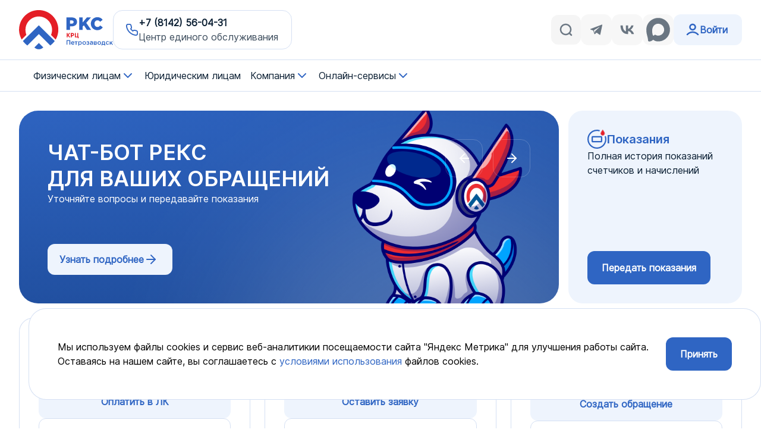

--- FILE ---
content_type: text/html; charset=UTF-8
request_url: https://xn--10-1lcy4a.xn--p1ai/index.php/novosti/99-rks-petrozavodsk-podarili-petrozavodchanam-skver-na-naberezhnoj-varkausa
body_size: 18763
content:
<!DOCTYPE html>
<html lang="ru">
<head>
    <meta charset="UTF-8">
    <meta name="viewport" content="width=device-width, initial-scale=1.0, maximum-scale=1.0, user-scalable=no">
    <base href="https://xn--10-1lcy4a.xn--p1ai/"/>
    <meta name="description" content="Официальный сайт КРЦ">
    <meta name="keywords" content="КРЦ Петрозаводск, расчетный центр, водоснабжение, передача показаний ИПУ, тарифы, услуги">
    <meta property="og:title" content="Главная">
    <meta property="og:description" content="Официальный сайт КРЦ">
    <meta property="og:url" content="https://xn--10-1lcy4a.xn--p1ai/">
    <meta property="og:image" content="/assets/img/logo.svg">
    <meta property="og:type" content="website">
    <title>Главная ООО "КРЦ"</title>
    <link href="/assets/css/bootstrap.min.css" rel="stylesheet">
    <link rel="stylesheet" href="https://unpkg.com/swiper/swiper-bundle.min.css">
    <link href="/assets/css/style.css" rel="stylesheet">
    <!-- Yandex.Metrika counter -->
    <script type="text/javascript">(function(m,e,t,r,i,k,a){m[i]=m[i]||function(){(m[i].a=m[i].a||[]).push(arguments)};m[i].l=1*new Date();for(var j=0;j<document.scripts.length;j++){if(document.scripts[j].src===r){return;}}k=e.createElement(t),a=e.getElementsByTagName(t)[0],k.async=1,k.src=r,a.parentNode.insertBefore(k,a)})(window,document,"script","https://mc.yandex.ru/metrika/tag.js","ym");ym(99559056,"init",{clickmap:true,trackLinks:true,accurateTrackBounce:true,webvisor:true});</script>
    <noscript><div><img src="https://mc.yandex.ru/watch/99559056" style="position:absolute; left:-9999px;" alt=""/></div></noscript>
    <!-- /Yandex.Metrika counter -->
<link rel="stylesheet" href="assets/components/sendit/css/web/index.css" type="text/css"/>
</head>

<!-- Main JS -->









<!-- Widget Lasvilla Api -->


<!-- Cookie -->


<!-- Map Yandex Api MAIN PAGE -->

<script src="https://api-maps.yandex.ru/2.1/?lang=ru_RU&apikey=8216fdde-8cd0-4ead-8885-ed4d2ce67d75" type="text/javascript"></script>
<script type="text/javascript">ymaps.ready(init);function init(){var isMobile=window.innerWidth<768;var myMap=new ymaps.Map("map",{center:[61.779632,34.348891],zoom:isMobile?18:18,controls:[]},{suppressMapOpenBlock:true});myMap.behaviors.disable(['drag','scrollZoom','multiTouch','dblClickZoom','rightMouseButtonMagnifier']);if(isMobile){var mapCenter=myMap.getGlobalPixelCenter();myMap.setGlobalPixelCenter([mapCenter[0],mapCenter[1]+120]);}var myPlacemark=new ymaps.Placemark([61.779682,34.348990],{hintContent:'Главный офис',balloonContent:'185005, г. Петрозаводск, ул. Гоголя, д. 60'},{iconLayout:'default#image',iconImageHref:'/assets/img/pin.svg',iconImageSize:isMobile?[44,44]:[44,44],iconImageOffset:isMobile?[-22,-22]:[-22,-22]});myMap.geoObjects.add(myPlacemark);var arrow=new ymaps.Placemark([61.779700,34.348700],{hintContent:'Вход в подъезд',balloonContent:'Это место указывает на вход в подъезд.'},{iconLayout:'default#image',iconImageHref:"data:image/svg+xml;base64,"+btoa("<svg xmlns='http://www.w3.org/2000/svg' width='64' height='64' viewBox='0 0 24 24' fill='none'><g transform='rotate(155 12 12)'><path fill-rule='evenodd' clip-rule='evenodd' d='M12 2L10 6H11V12H13V6H14L12 2Z' fill='red'/></g></svg>"),iconImageSize:[64,64],iconImageOffset:[-2,-72]});myMap.geoObjects.add(arrow);}</script>


<!-- Map Yandex Api CONTACT PAGE -->






<script>document.addEventListener("DOMContentLoaded",()=>{document.querySelectorAll('.rkc-btn--text').forEach(button=>{button.innerHTML='<div><span>'+button.textContent.trim().split('').join('</span><span>')+'</span></div>';});});</script>
<script>
// Проверяем, является ли элемент валидным DOM-узлом
function isValidElement(target, selector) {
    return target instanceof Element && target.matches(selector);
}

// Делегируем события на общий контейнер
document.addEventListener('keyup', (event) => {
    if (isValidElement(event.target, '.form-control')) {
        const container = event.target.closest('.input-container');
        if (container) {
            const button = container.querySelector('.rkc-btn-form');
            const svg = container.querySelector('.form-icon-left');
            if (button || svg) {
                // Добавляем или удаляем класс typing в зависимости от текста
                if (event.target.value.trim() !== '') {
                    if (button) button.classList.add('typing');
                    if (svg) svg.classList.add('typing');
                } else {
                    if (button) button.classList.remove('typing');
                    if (svg) svg.classList.remove('typing');
                }
            }
        }
    }
});

document.addEventListener('focusin', (event) => {
    if (isValidElement(event.target, '.form-control')) {
        const container = event.target.closest('.input-container');
        if (container) {
            const button = container.querySelector('.rkc-btn-form');
            const svg = container.querySelector('.form-icon-left');
            if (button) button.classList.add('active');
            if (svg) svg.classList.add('active');
        }
    }
});

document.addEventListener('focusout', (event) => {
    if (isValidElement(event.target, '.form-control')) {
        const container = event.target.closest('.input-container');
        if (container) {
            const button = container.querySelector('.rkc-btn-form');
            const svg = container.querySelector('.form-icon-left');
            if (event.target.value.trim() === '') {
                if (button) button.classList.remove('active');
                if (svg) svg.classList.remove('active');
            }
        }
    }
});

document.addEventListener('mouseenter', (event) => {
    if (isValidElement(event.target, '.form-control')) {
        const container = event.target.closest('.input-container');
        if (container) {
            const button = container.querySelector('.rkc-btn-form');
            const svg = container.querySelector('.form-icon-left');
            if (button) button.classList.add('hover');
            if (svg) svg.classList.add('hover');
        }
    }
}, true);

document.addEventListener('mouseleave', (event) => {
    if (isValidElement(event.target, '.form-control')) {
        const container = event.target.closest('.input-container');
        if (container) {
            const button = container.querySelector('.rkc-btn-form');
            const svg = container.querySelector('.form-icon-left');
            if (button) button.classList.remove('hover');
            if (svg) svg.classList.remove('hover');
        }
    }
}, true);
</script>

<script>
document.addEventListener('keyup', (event) => {
    if (event.target.matches('.form-control') && event.target.tagName === 'INPUT') {
        const input = event.target;
        const container = input.closest('.input-container');

        if (container) {
            let clearButton = container.querySelector('.clear-button');

            // Определяем наличие кнопки rkc-btn-form
            const hasRkcButton = !!container.querySelector('.rkc-btn-form');

            // Если текст введен и кнопки нет, создаем её
            if (input.value.trim() !== '') {
                if (!clearButton) {
                    clearButton = document.createElement('div');
                    clearButton.classList.add('clear-button');
                    clearButton.innerHTML = `
                        <svg xmlns="http://www.w3.org/2000/svg" width="24" height="24" viewBox="0 0 24 24" fill="none">
                            <g opacity="0.4">
                                <path fill-rule="evenodd" clip-rule="evenodd" d="M18.7071 5.29289C19.0976 5.68342 19.0976 6.31658 18.7071 6.70711L6.70711 18.7071C6.31658 19.0976 5.68342 19.0976 5.29289 18.7071C4.90237 18.3166 4.90237 17.6834 5.29289 17.2929L17.2929 5.29289C17.6834 4.90237 18.3166 4.90237 18.7071 5.29289Z" fill="#0B1F33"/>
                                <path fill-rule="evenodd" clip-rule="evenodd" d="M5.29289 5.29289C5.68342 4.90237 6.31658 4.90237 6.70711 5.29289L18.7071 17.2929C19.0976 17.6834 19.0976 18.3166 18.7071 18.7071C18.3166 19.0976 17.6834 19.0976 17.2929 18.7071L5.29289 6.70711C4.90237 6.31658 4.90237 5.68342 5.29289 5.29289Z" fill="#0B1F33"/>
                            </g>
                        </svg>
                    `;
                    clearButton.style.cursor = 'pointer';
                    clearButton.style.position = 'absolute';
                    clearButton.style.top = '50%';
                    clearButton.style.transform = 'translateY(-50%)';
                
                    // Устанавливаем отступ в зависимости от разрешения экрана и наличия кнопки rkc-btn-form
                    if (window.innerWidth < 768) {
                        clearButton.style.right = hasRkcButton ? '50px' : '20px';
                    } else {
                        clearButton.style.right = hasRkcButton ? '70px' : '20px';
                    }
                
                    // Добавляем кнопку в контейнер
                    container.appendChild(clearButton);
                
                    // Обрабатываем клик по кнопке
                    clearButton.addEventListener('click', () => {
                        input.value = '';
                        clearButton.remove(); // Убираем кнопку после очистки
                        const button = container.querySelector('.rkc-btn-form');
                        const svg = container.querySelector('.form-icon-left');
                        if (button || svg) {
                            if (button) button.classList.remove('typing', 'active', 'hover');
                            if (svg) svg.classList.remove('typing', 'active', 'hover');
                        }
                    });
                }
            } else if (clearButton) {
                clearButton.remove();
            }
        }
    }
});

</script>




<body>
    <div class="content">
        <header id="fixed-header" class="rkc-header sticky-header">
    <div class="rkc-container-header">
        <div class="rkc-header-top">
            <div class="rkc-header-left">

                <div class="rkc-header-logo">
                    <a href="https://xn--10-1lcy4a.xn--p1ai/">
                        <img src="/assets/img/logo.svg" alt="Logo" class="img-fluid logo-default">
                        <img src="/assets/img/mobile/logo.svg" alt="Logo" class="logo-small">
                    </a>
                </div>
                <div class="d-none d-xxl-flex rkc-header-info">
                    <div class="rkc-header-info-text">
                        <p class="rkc-header-info-text-long">ООО «Комплексный расчетный<br> центр города Петрозаводска»</p>
                        <p class="rkc-header-info-text-short">ООО «КРЦ<br>г. Петрозаводска»</p>
                    </div>
                </div>
            </div>
            <!-- Поиск -->
            <div id="rkc-header-search-container" class="rkc-header-search-container">
                <nav class="d-block d-lg-none navbar navbar-expand-lg p-0">
                  <div class="container-fluid">
                    <button class="navbar-toggler rkc-btn rkc-btn-icon rkc-btn-only-icon rkc-btn-primary" type="button" data-bs-toggle="collapse" data-bs-target="#navbarSupportedContent" aria-controls="navbarSupportedContent" aria-expanded="false" aria-label="Toggle navigation">
                        <svg xmlns="http://www.w3.org/2000/svg" width="20" height="20" viewBox="0 0 20 20" fill="none">
                            <path fill-rule="evenodd" clip-rule="evenodd" d="M2.9165 10C2.9165 9.53978 3.2896 9.16669 3.74984 9.16669H16.2498C16.7101 9.16669 17.0832 9.53978 17.0832 10C17.0832 10.4603 16.7101 10.8334 16.2498 10.8334H3.74984C3.2896 10.8334 2.9165 10.4603 2.9165 10Z" fill="white"/>
                            <path fill-rule="evenodd" clip-rule="evenodd" d="M2.9165 5.83333C2.9165 5.3731 3.2896 5 3.74984 5H16.2498C16.7101 5 17.0832 5.3731 17.0832 5.83333C17.0832 6.29357 16.7101 6.66667 16.2498 6.66667H3.74984C3.2896 6.66667 2.9165 6.29357 2.9165 5.83333Z" fill="white"/>
                            <path fill-rule="evenodd" clip-rule="evenodd" d="M2.9165 14.1666C2.9165 13.7064 3.2896 13.3333 3.74984 13.3333H16.2498C16.7101 13.3333 17.0832 13.7064 17.0832 14.1666C17.0832 14.6269 16.7101 15 16.2498 15H3.74984C3.2896 15 2.9165 14.6269 2.9165 14.1666Z" fill="white"/>
                        </svg>
                    </button>
                  </div>
                </nav>
                <div class="flex-center g-16 br-16 menu-contact" id="header-info-text">
                    <svg xmlns="http://www.w3.org/2000/svg" width="24" height="24" viewBox="0 0 24 24" fill="none">
                        <path fill-rule="evenodd" clip-rule="evenodd" d="M4.10347 13.8818C5.64865 16.3063 7.70849 18.362 10.1371 19.9037C12.748 21.5918 15.7186 22.6457 18.8108 22.981C18.8228 22.9823 18.8348 22.9835 18.8468 22.9846C19.3746 23.0322 19.9067 22.9693 20.4089 22.7998C20.9111 22.6303 21.3726 22.3578 21.7637 21.9997C22.1548 21.6416 22.4669 21.2057 22.6798 20.7198C22.892 20.2354 23.0009 19.712 22.9994 19.1831V16.4967C23.0153 15.5725 22.6939 14.6742 22.0956 13.9695C21.491 13.2573 20.646 12.7926 19.7216 12.6624L19.7038 12.66C18.9847 12.5653 18.2786 12.3898 17.5991 12.1369C16.9186 11.8823 16.1795 11.8274 15.4688 11.9786C14.7571 12.1301 14.1033 12.4821 13.5851 12.9935L13.5707 13.0079C12.5805 12.2763 11.7044 11.4024 10.9709 10.4149L10.9726 10.4133L10.9805 10.4053C11.493 9.88807 11.8466 9.23461 11.9988 8.52215C12.1509 7.81068 12.0956 7.07067 11.8398 6.38973C11.5866 5.71224 11.411 5.00841 11.3163 4.29164L11.3138 4.27322C11.1841 3.35756 10.7253 2.52105 10.0241 1.91919C9.32593 1.31994 8.43472 0.993856 7.51545 1.00009L4.80649 1.00009C4.27812 1.00059 3.75554 1.11087 3.27197 1.32404C2.78839 1.53722 2.35429 1.84868 1.99744 2.23882C1.64059 2.62898 1.36882 3.08926 1.19968 3.59045C1.03054 4.09165 0.967787 4.62263 1.01549 5.14951L1.01857 5.18077C1.34864 8.28281 2.40553 11.2635 4.10347 13.8818ZM7.52347 3.00009H4.80837C4.55707 3.00032 4.30858 3.05278 4.07872 3.15411C3.84885 3.25544 3.64265 3.40343 3.47323 3.58866C3.30381 3.77389 3.17489 3.99229 3.09468 4.22996C3.01447 4.46764 2.98473 4.71938 3.00735 4.96916C3.30442 7.76107 4.25627 10.4439 5.7858 12.8003C6.10681 13.3044 6.4526 13.7909 6.82156 14.258C6.95575 14.4279 7.09301 14.5952 7.23326 14.7599C8.37651 16.1025 9.7182 17.2698 11.216 18.2197C13.5664 19.7409 16.2415 20.6907 19.0265 20.9927C19.2775 21.0153 19.5305 20.9854 19.7693 20.9048C20.008 20.8242 20.2273 20.6947 20.413 20.5247C20.5988 20.3546 20.7469 20.1477 20.8479 19.9172C20.9488 19.6867 21.0005 19.4377 20.9994 19.1862V18.622V16.4765C21.0016 16.3898 20.9975 16.3035 20.9873 16.2183C20.9456 15.8681 20.8018 15.5358 20.5709 15.2639C20.2839 14.9258 19.8824 14.7048 19.4428 14.6429C18.5739 14.5285 17.7207 14.3164 16.8996 14.0106C16.5757 13.8891 16.2236 13.8628 15.8852 13.9348C15.5467 14.0069 15.2361 14.1742 14.99 14.4171L14.1353 15.2701L13.8406 15.5642C13.5975 15.4262 13.3589 15.2815 13.125 15.1303C11.179 13.8721 9.56053 12.1634 8.41041 10.1447L9.5598 8.99761C9.80313 8.75203 9.97082 8.44198 10.043 8.1042C10.1152 7.76642 10.0888 7.41507 9.96707 7.09177C9.66067 6.27229 9.44814 5.42084 9.33354 4.55366C9.27207 4.11961 9.05455 3.72267 8.72152 3.43683C8.3885 3.151 7.96269 2.99577 7.52347 3.00009Z" fill="#2F65C3"/>
                    </svg>
                    <div class="rkc-header-info-text">
                        <p class="fw-600">+7 (8142) 56-04-31</p>
                        <p class="opacity-80">Центр единого обслуживания</p>
                    </div>
                </div>

                <div class="rkc-header-search" id="header-search">
                    <button id="search-icon" class="search-icon rkc-btn rkc-btn-only-icon rkc-btn-default" aria-label="Поиск">
                        <svg xmlns="http://www.w3.org/2000/svg" width="20" height="20" viewBox="0 0 20 20" fill="none">
                            <g opacity="0.6">
                                <path fill-rule="evenodd" clip-rule="evenodd" d="M9.5835 3.54165C6.24677 3.54165 3.54183 6.24659 3.54183 9.58331C3.54183 12.92 6.24677 15.625 9.5835 15.625C11.1987 15.625 12.6659 14.9911 13.7498 13.9586C13.7791 13.9196 13.8115 13.8822 13.847 13.8467C13.8825 13.8112 13.9199 13.7789 13.9589 13.7496C14.9914 12.6656 15.6252 11.1985 15.6252 9.58331C15.6252 6.24659 12.9202 3.54165 9.5835 3.54165ZM16.0182 14.5448C17.078 13.1724 17.7085 11.4515 17.7085 9.58331C17.7085 5.096 14.0708 1.45831 9.5835 1.45831C5.09618 1.45831 1.4585 5.096 1.4585 9.58331C1.4585 14.0706 5.09618 17.7083 9.5835 17.7083C11.4517 17.7083 13.1726 17.0778 14.5451 16.018L16.7636 18.2365C17.1704 18.6433 17.8299 18.6433 18.2367 18.2366C18.6435 17.8298 18.6435 17.1702 18.2367 16.7634L16.0182 14.5448Z" fill="#0B1F33"/>
                            </g>
                        </svg>
                    </button>
                    <div id="mobile-search-form">
                        <form class="sisea-search-form" action="poisk.html" method="get" id="search-form" style="width: 100%;">
    <fieldset>
        <div class="flex-center">
            <div class="input-container form-floating">
                <input type="text" name="search" id="search" class="form-control input-with-icon" placeholder="Введите запрос" required>
                <label class="form-label" for="search">Поиск</label>
                <svg class="form-icon-left" xmlns="http://www.w3.org/2000/svg" width="20" height="20" viewBox="0 0 20 20" fill="none">
                    <g opacity="0.6">
                        <path fill-rule="evenodd" clip-rule="evenodd" d="M9.5835 3.54168C6.24677 3.54168 3.54183 6.24662 3.54183 9.58334C3.54183 12.9201 6.24677 15.625 9.5835 15.625C11.1987 15.625 12.6659 14.9912 13.7498 13.9587C13.7791 13.9197 13.8115 13.8823 13.847 13.8468C13.8825 13.8113 13.9199 13.7789 13.9589 13.7496C14.9914 12.6656 15.6252 11.1985 15.6252 9.58334C15.6252 6.24662 12.9202 3.54168 9.5835 3.54168ZM16.0182 14.5449C17.078 13.1724 17.7085 11.4515 17.7085 9.58334C17.7085 5.09603 14.0708 1.45834 9.5835 1.45834C5.09618 1.45834 1.4585 5.09603 1.4585 9.58334C1.4585 14.0707 5.09618 17.7083 9.5835 17.7083C11.4517 17.7083 13.1726 17.0778 14.5451 16.018L16.7636 18.2366C17.1704 18.6434 17.8299 18.6434 18.2367 18.2366C18.6435 17.8298 18.6435 17.1702 18.2367 16.7634L16.0182 14.5449Z" fill="#0B1F33"/>
                    </g>
                </svg>
            </div>
            <a type="button" class="text-decoration-none text-blue" style="padding: 12px 0px 12px 12px;" id="cancel-search">Отмена</a>
        </div>

        <input type="hidden" name="id" value="8"/>
    </fieldset>
</form>
                    </div>
                    <div id="desktop-search-form">
                        <form class="sisea-search-form" action="poisk.html" method="get" id="search-form" style="width: 100%;">
    <fieldset>
        <div class="input-container form-floating">
            <input type="text" name="search" id="search" class="form-control input-with-icon input-with-icon-right" placeholder="Введите запрос">
            <label class="form-label" for="search">Поиск</label>
            <svg class="form-icon-left" xmlns="http://www.w3.org/2000/svg" width="24" height="24" viewBox="0 0 24 24" fill="none">
                <g opacity="0.6">
                    <path fill-rule="evenodd" clip-rule="evenodd" d="M11.5 4.25C7.49593 4.25 4.25 7.49593 4.25 11.5C4.25 15.5041 7.49593 18.75 11.5 18.75C13.4382 18.75 15.1988 17.9894 16.4996 16.7504C16.5348 16.7036 16.5736 16.6587 16.6162 16.6161C16.6588 16.5735 16.7037 16.5347 16.7505 16.4995C17.9894 15.1988 18.75 13.4382 18.75 11.5C18.75 7.49593 15.5041 4.25 11.5 4.25ZM19.2217 17.4538C20.4934 15.8069 21.25 13.7418 21.25 11.5C21.25 6.11522 16.8848 1.75 11.5 1.75C6.11522 1.75 1.75 6.11522 1.75 11.5C1.75 16.8848 6.11522 21.25 11.5 21.25C13.7418 21.25 15.8069 20.4934 17.4539 19.2216L20.1161 21.8839C20.6043 22.372 21.3957 22.372 21.8839 21.8839C22.372 21.3957 22.372 20.6043 21.8839 20.1161L19.2217 17.4538Z" fill="#0B1F33"/>
                </g>
            </svg>
            <button type="submit" class="rkc-btn rkc-btn-only-icon rkc-btn-form">
                <!-- SVG иконка кнопки поиска -->
                <svg xmlns="http://www.w3.org/2000/svg" width="24" height="24" viewBox="0 0 24 24" fill="none">
                    <g opacity="0.4">
                        <path fill-rule="evenodd" clip-rule="evenodd" d="M4 12C4 11.4477 4.44772 11 5 11H19C19.5523 11 20 11.4477 20 12C20 12.5523 19.5523 13 19 13H5C4.44772 13 4 12.5523 4 12Z" fill="#0B1F33"/>
                        <path fill-rule="evenodd" clip-rule="evenodd" d="M11.2929 4.29289C11.6834 3.90237 12.3166 3.90237 12.7071 4.29289L19.7071 11.2929C20.0976 11.6834 20.0976 12.3166 19.7071 12.7071L12.7071 19.7071C12.3166 20.0976 11.6834 20.0976 11.2929 19.7071C10.9024 19.3166 10.9024 18.6834 11.2929 18.2929L17.5858 12L11.2929 5.70711C10.9024 5.31658 10.9024 4.68342 11.2929 4.29289Z" fill="#0B1F33"/>
                    </g>
                </svg>
            </button>
        </div>
        <input type="hidden" name="id" value="8"/>
    </fieldset>
</form>
                    </div>
                </div>
            </div>
  
            <div class="rkc-header-right">
                <div class="d-block d-lg-none">
                    <a href="tel:+78142560431" class="rkc-btn rkc-btn-only-icon rkc-btn-secondary">
                        <svg xmlns="http://www.w3.org/2000/svg" width="20" height="20" viewBox="0 0 20 20" fill="none">
                        <path fill-rule="evenodd" clip-rule="evenodd" d="M4.00701 2.50007H6.2696C6.63562 2.49647 6.99045 2.62583 7.26797 2.86402C7.5455 3.10222 7.72676 3.433 7.77799 3.79471C7.87349 4.51736 8.0506 5.2269 8.30593 5.90981C8.4074 6.17922 8.42936 6.47201 8.36921 6.75349C8.30906 7.03498 8.16932 7.29335 7.96654 7.49801L7.00871 8.45394C7.96715 10.1362 9.31586 11.5601 10.9375 12.6085C11.1324 12.7346 11.3313 12.8552 11.5339 12.9701L11.7795 12.7251L12.4917 12.0142C12.6968 11.8118 12.9557 11.6724 13.2377 11.6123C13.5197 11.5523 13.8131 11.5742 14.0831 11.6755C14.7673 11.9303 15.4783 12.1071 16.2024 12.2024C16.5687 12.254 16.9033 12.4381 17.1425 12.7199C17.3349 12.9465 17.4547 13.2234 17.4895 13.5152C17.4979 13.5862 17.5014 13.6581 17.4996 13.7304V15.5183V15.9885C17.5004 16.1981 17.4574 16.4056 17.3733 16.5977C17.2891 16.7897 17.1657 16.9622 17.0109 17.1039C16.8561 17.2456 16.6734 17.3535 16.4744 17.4206C16.2755 17.4878 16.0646 17.5128 15.8554 17.4939C13.5346 17.2422 11.3054 16.4507 9.34672 15.1831C8.09854 14.3915 6.98047 13.4187 6.02775 12.2999C5.91088 12.1627 5.7965 12.0232 5.68467 11.8816C5.37721 11.4924 5.08905 11.087 4.82154 10.6669C3.54694 8.70324 2.75372 6.46755 2.50616 4.14096C2.48732 3.93281 2.5121 3.72303 2.57894 3.52496C2.64578 3.3269 2.75321 3.1449 2.8944 2.99054C3.03558 2.83619 3.20742 2.71286 3.39897 2.62842C3.59053 2.54398 3.7976 2.50026 4.00701 2.50007Z" fill="#2F65C3"/>
                        </svg>
                    </a>
                </div>
                <div class="d-none d-lg-flex rkc-header-social">
                    <a href="https://t.me/pks_vodokanal_bot" class="social-icon telegram-icon" aria-label="Телеграм"></a>
                    <a href="https://vk.com/rks_petrozavodsk" class="social-icon vk-icon" aria-label="Вконтакте"></a>
                    <a href="https://max.ru/id1001190250_bot" class="social-icon max-icon" aria-label="MAX"></a>  
                </div>
                <div class="">
                    <a href="https://pks.lasvilla.ru/" class="rkc-btn rkc-btn-icon rkc-btn-secondary d-none d-md-flex"><svg xmlns="http://www.w3.org/2000/svg" width="24" height="24" viewBox="0 0 24 24" fill="none">
                      <path fill-rule="evenodd" clip-rule="evenodd" d="M12 4.25C10.2051 4.25 8.75 5.70507 8.75 7.5C8.75 9.29493 10.2051 10.75 12 10.75C13.7949 10.75 15.25 9.29493 15.25 7.5C15.25 5.70507 13.7949 4.25 12 4.25ZM6.25 7.5C6.25 4.32436 8.82437 1.75 12 1.75C15.1756 1.75 17.75 4.32436 17.75 7.5C17.75 10.6756 15.1756 13.25 12 13.25C8.82437 13.25 6.25 10.6756 6.25 7.5ZM12 17.25C8.88425 17.25 6.03271 18.6056 3.9095 20.8575C3.43592 21.3598 2.6448 21.3831 2.1425 20.9095C1.6402 20.4359 1.61692 19.6448 2.0905 19.1425C4.63887 16.4396 8.12979 14.75 12 14.75C15.8702 14.75 19.3611 16.4396 21.9095 19.1425C22.3831 19.6448 22.3598 20.4359 21.8575 20.9095C21.3552 21.3831 20.5641 21.3598 20.0905 20.8575C17.9673 18.6056 15.1158 17.25 12 17.25Z" fill="#2F65C3"/>
                    </svg>Войти</a>
                    <a href="https://pks.lasvilla.ru/" class="rkc-btn rkc-btn-icon rkc-btn-only-icon rkc-btn-secondary d-flex d-md-none">
                        <svg xmlns="http://www.w3.org/2000/svg" width="20" height="20" viewBox="0 0 20 20" fill="none">
                            <path fill-rule="evenodd" clip-rule="evenodd" d="M10.0002 3.54165C8.50439 3.54165 7.29183 4.75421 7.29183 6.24998C7.29183 7.74575 8.50439 8.95831 10.0002 8.95831C11.4959 8.95831 12.7085 7.74575 12.7085 6.24998C12.7085 4.75421 11.4959 3.54165 10.0002 3.54165ZM5.2085 6.24998C5.2085 3.60362 7.3538 1.45831 10.0002 1.45831C12.6465 1.45831 14.7918 3.60362 14.7918 6.24998C14.7918 8.89634 12.6465 11.0416 10.0002 11.0416C7.3538 11.0416 5.2085 8.89634 5.2085 6.24998ZM10.0002 14.375C7.40371 14.375 5.02742 15.5046 3.25808 17.3812C2.86343 17.7998 2.20416 17.8192 1.78558 17.4246C1.36699 17.0299 1.34759 16.3706 1.74225 15.9521C3.86589 13.6996 6.77498 12.2916 10.0002 12.2916C13.2253 12.2916 16.1344 13.6996 18.2581 15.9521C18.6527 16.3706 18.6333 17.0299 18.2148 17.4246C17.7962 17.8192 17.1369 17.7998 16.7423 17.3812C14.9729 15.5046 12.5966 14.375 10.0002 14.375Z" fill="#2F65C3"/>
                        </svg>
                    </a>
                </div>
            </div>


        </div>
        <div class="rkc-header-bottom">
            <nav class="navbar navbar-expand-lg p-0">
                <div class="accordion w-100" id="accordionExample">
                    <div>
                        <div class="collapse navbar-collapse" id="navbarSupportedContent" data-bs-parent="#accordionExample">
                            <div class="menu-mobile">
                                <div class="rkc-header-menu d-block d-md-none">
                                    <h2 class="text-uppercase">Меню</h2>
                                </div>
                                <ul class="navbar-nav me-auto mb-2 mb-lg-0 flex-grow-1" id="menu"><li class="nav-item first dropdown">
                                                            <a class="nav-link dropdown-toggle" href="fizicheskim-liczam/" id="navbarDropdown2" role="button" data-bs-toggle="dropdown" aria-expanded="false">
                                                                Физическим лицам
                                                                <svg xmlns="http://www.w3.org/2000/svg" width="24" height="24" viewBox="0 0 24 24" fill="none">
                                                                    <path fill-rule="evenodd" clip-rule="evenodd" d="M5.29289 8.29289C5.68342 7.90237 6.31658 7.90237 6.70711 8.29289L12 13.5858L17.2929 8.29289C17.6834 7.90237 18.3166 7.90237 18.7071 8.29289C19.0976 8.68342 19.0976 9.31658 18.7071 9.70711L12.7071 15.7071C12.3166 16.0976 11.6834 16.0976 11.2929 15.7071L5.29289 9.70711C4.90237 9.31658 4.90237 8.68342 5.29289 8.29289Z" fill="#2F65C3"/>
                                                                </svg>
                                                            </a>
                                                            <ul class="dropdown-menu rkc-dropdown-menu"><li class="nav-item first"><a class="nav-link" href="fizicheskim-liczam/formyi-i-blanki-dokumentov/">Формы и бланки документов</a></li><li class="nav-item"><a class="nav-link" href="fizicheskim-liczam/uslugi-i-czenyi/">Услуги и цены</a></li><li class="nav-item"><a class="nav-link" href="fizicheskim-liczam/tarifyi-i-normativyi/">Тарифы и нормативы</a></li><li class="nav-item"><a class="nav-link" href="fizicheskim-liczam/priboryi-ucheta-vodyi.html">Приборы учета воды</a></li><li class="nav-item last"><a class="nav-link" href="fizicheskim-liczam/chasto-zadavaemyie-voprosyi/">Часто задаваемые вопросы</a></li></ul>
                                                        </li><li class="nav-item"><a class="nav-link" href="yuridicheskim-liczam/uslugi-dlya-yuridicheskix-licz.html">Юридическим лицам</a></li><li class="nav-item dropdown">
                                                            <a class="nav-link dropdown-toggle" href="kompaniya/" id="navbarDropdown4" role="button" data-bs-toggle="dropdown" aria-expanded="false">
                                                                Компания
                                                                <svg xmlns="http://www.w3.org/2000/svg" width="24" height="24" viewBox="0 0 24 24" fill="none">
                                                                    <path fill-rule="evenodd" clip-rule="evenodd" d="M5.29289 8.29289C5.68342 7.90237 6.31658 7.90237 6.70711 8.29289L12 13.5858L17.2929 8.29289C17.6834 7.90237 18.3166 7.90237 18.7071 8.29289C19.0976 8.68342 19.0976 9.31658 18.7071 9.70711L12.7071 15.7071C12.3166 16.0976 11.6834 16.0976 11.2929 15.7071L5.29289 9.70711C4.90237 9.31658 4.90237 8.68342 5.29289 8.29289Z" fill="#2F65C3"/>
                                                                </svg>
                                                            </a>
                                                            <ul class="dropdown-menu rkc-dropdown-menu"><li class="nav-item first"><a class="nav-link" href="kompaniya/o-kompanii.html">О компании</a></li><li class="nav-item"><a class="nav-link" href="kompaniya/kontaktyi.html">Контакты</a></li><li class="nav-item"><a class="nav-link" href="kompaniya/zakupki/">Закупки</a></li><li class="nav-item"><a class="nav-link" href="kompaniya/vakansii/">Вакансии</a></li><li class="nav-item last"><a class="nav-link" href="kompaniya/novosti/">Все новости</a></li></ul>
                                                        </li><li class="nav-item last dropdown">
                                                            <a class="nav-link dropdown-toggle" href="onlajn-servisyi/" id="navbarDropdown5" role="button" data-bs-toggle="dropdown" aria-expanded="false">
                                                                Онлайн-сервисы
                                                                <svg xmlns="http://www.w3.org/2000/svg" width="24" height="24" viewBox="0 0 24 24" fill="none">
                                                                    <path fill-rule="evenodd" clip-rule="evenodd" d="M5.29289 8.29289C5.68342 7.90237 6.31658 7.90237 6.70711 8.29289L12 13.5858L17.2929 8.29289C17.6834 7.90237 18.3166 7.90237 18.7071 8.29289C19.0976 8.68342 19.0976 9.31658 18.7071 9.70711L12.7071 15.7071C12.3166 16.0976 11.6834 16.0976 11.2929 15.7071L5.29289 9.70711C4.90237 9.31658 4.90237 8.68342 5.29289 8.29289Z" fill="#2F65C3"/>
                                                                </svg>
                                                            </a>
                                                            <ul class="dropdown-menu rkc-dropdown-menu"><li class="nav-item first"><a class="nav-link" href="onlajn-servisyi/sposobyi-oplatyi-zhku.html">Способы оплаты ЖКУ</a></li><li class="nav-item"><a class="nav-link" href="onlajn-servisyi/podklyuchenie-chat-bota.html">Подключение чат-бота</a></li><li class="nav-item"><a class="nav-link" href="onlajn-servisyi/peredacha-pokazanij.html">Передача показаний</a></li><li class="nav-item last"><a class="nav-link" href="onlajn-servisyi/gid-po-kvitanczii.html">Гид по квитанции</a></li></ul>
                                                        </li></ul>
                                <div class="social-menu d-flex d-md-none flex-center justify-content-between align-item-center">
                                   <span class="title">Социальные сети:</span>
                                    <div class="d-flex flex-center align-self-stretch g-12 d-md-none">
                                        <a href="https://t.me/pks_vodokanal_bot" class="social-icon telegram-icon" aria-label="Телеграм"></a>
                                        <a href="https://vk.com/rks_petrozavodsk/" class="social-icon vk-icon" aria-label="Вконтакте"></a>
                                        <a href="https://max.ru/id1001190250_bot" class="social-icon max-icon" aria-label="MAX"></a>
                                    </div>
                                </div>
                                <div class="rkc-header-contact-info d-block d-md-none light-black">
    
                                    <div class="d-flex justify-content-between">
                                        <div class="flex-column-start g-8">
                                            <h5 class="title">+7 (8142) 56-04-31</h5>
                                            <p class="opacity-60">Центр единого обслуживания</p>
                                        </div>
                                        <a href="tel:+78142560431" class="rkc-btn rkc-btn-primary rkc-btn-only-icon text-white">
                                            <svg xmlns="http://www.w3.org/2000/svg" width="21" height="20" viewBox="0 0 21 20" fill="none">
                                                <path fill-rule="evenodd" clip-rule="evenodd" d="M3.91972 11.5682C5.20737 13.5886 6.9239 15.3016 8.94773 16.5865C11.1235 17.9932 13.599 18.8714 16.1759 19.1508C16.1858 19.1519 16.1958 19.1529 16.2058 19.1538C16.6457 19.1935 17.089 19.1411 17.5075 18.9998C17.9261 18.8585 18.3106 18.6315 18.6365 18.3331C18.9625 18.0347 19.2226 17.6714 19.4 17.2665C19.5768 16.8628 19.6676 16.4267 19.6664 15.9859V13.7473C19.6796 12.9771 19.4118 12.2285 18.9132 11.6412C18.4093 11.0478 17.7051 10.6605 16.9348 10.552L16.92 10.55C16.3207 10.4711 15.7324 10.3249 15.1661 10.1141C14.599 9.90189 13.9831 9.85615 13.3909 9.9822C12.7978 10.1084 12.2529 10.4018 11.8211 10.828L11.8091 10.8399C10.9839 10.2303 10.2538 9.50202 9.64258 8.67911L9.64402 8.67771L9.65059 8.67108C10.0777 8.24006 10.3723 7.69551 10.4992 7.10179C10.6259 6.5089 10.5799 5.89222 10.3667 5.32477C10.1557 4.7602 10.0093 4.17367 9.93041 3.57636L9.92831 3.56101C9.82025 2.79796 9.43794 2.10087 8.85359 1.59932C8.27177 1.09995 7.5291 0.828212 6.76303 0.833405L4.50557 0.833406C4.06526 0.83382 3.62978 0.925723 3.2268 1.10337C2.82382 1.28101 2.46207 1.54057 2.1647 1.86568C1.86732 2.19081 1.64085 2.57438 1.4999 2.99204C1.35895 3.40971 1.30665 3.85219 1.34641 4.29126L1.34897 4.31731C1.62403 6.90234 2.50477 9.38625 3.91972 11.5682ZM6.76972 2.50007H4.50713C4.29772 2.50027 4.09065 2.54398 3.89909 2.62842C3.70754 2.71287 3.5357 2.83619 3.39452 2.99055C3.25334 3.1449 3.14591 3.32691 3.07906 3.52497C3.01222 3.72303 2.98744 3.93281 3.00628 4.14096C3.25384 6.46756 4.04706 8.70324 5.32167 10.6669C5.58917 11.087 5.87733 11.4924 6.18479 11.8816C6.29662 12.0232 6.411 12.1627 6.52788 12.2999C7.48059 13.4187 8.59866 14.3915 9.84684 15.1831C11.8055 16.4508 14.0348 17.2422 16.3556 17.4939C16.5647 17.5128 16.7756 17.4878 16.9746 17.4207C17.1735 17.3535 17.3563 17.2456 17.511 17.1039C17.6658 16.9622 17.7892 16.7898 17.8734 16.5977C17.9575 16.4056 18.0006 16.1981 17.9997 15.9885V15.5183V13.7304C18.0015 13.6581 17.9981 13.5862 17.9896 13.5152C17.9548 13.2234 17.835 12.9465 17.6426 12.7199C17.4034 12.4381 17.0688 12.254 16.7025 12.2024C15.9784 12.1071 15.2675 11.9303 14.5832 11.6755C14.3132 11.5742 14.0199 11.5523 13.7378 11.6123C13.4558 11.6724 13.1969 11.8118 12.9918 12.0142L12.2796 12.7251L12.034 12.9702C11.8314 12.8552 11.6325 12.7346 11.4376 12.6086C9.81598 11.5601 8.46727 10.1362 7.50883 8.45394L8.46666 7.49801C8.66944 7.29336 8.80918 7.03498 8.86933 6.7535C8.92948 6.47201 8.90752 6.17922 8.80605 5.90981C8.55072 5.2269 8.37361 4.51736 8.27811 3.79472C8.22689 3.433 8.04562 3.10222 7.7681 2.86403C7.49058 2.62583 7.13574 2.49648 6.76972 2.50007Z" fill="white"/>
                                            </svg>
                                        </a>
                                    </div>
                                </div>
                        </div>
                    </div>
                    <!--div>
                        <div class="collapse" id="navbarContactContent" data-bs-parent="#accordionExample">
                            <div class="rkc-header-contact flex-column-start align-self-stretch">
                                <div class="d-block d-md-none">
                                    <h2 class="text-uppercase">Связаться с нами</h2>
                                </div>
        
                                <div class="d-flex flex-center align-self-stretch g-12 d-md-none">
                                    <a href="tel:+78142560431" class="rkc-btn rkc-btn-primary rkc-btn-icon text-white">
                                        <svg xmlns="http://www.w3.org/2000/svg" width="21" height="20" viewBox="0 0 21 20" fill="none">
                                            <path fill-rule="evenodd" clip-rule="evenodd" d="M3.91972 11.5682C5.20737 13.5886 6.9239 15.3016 8.94773 16.5865C11.1235 17.9932 13.599 18.8714 16.1759 19.1508C16.1858 19.1519 16.1958 19.1529 16.2058 19.1538C16.6457 19.1935 17.089 19.1411 17.5075 18.9998C17.9261 18.8585 18.3106 18.6315 18.6365 18.3331C18.9625 18.0347 19.2226 17.6714 19.4 17.2665C19.5768 16.8628 19.6676 16.4267 19.6664 15.9859V13.7473C19.6796 12.9771 19.4118 12.2285 18.9132 11.6412C18.4093 11.0478 17.7051 10.6605 16.9348 10.552L16.92 10.55C16.3207 10.4711 15.7324 10.3249 15.1661 10.1141C14.599 9.90189 13.9831 9.85615 13.3909 9.9822C12.7978 10.1084 12.2529 10.4018 11.8211 10.828L11.8091 10.8399C10.9839 10.2303 10.2538 9.50202 9.64258 8.67911L9.64402 8.67771L9.65059 8.67108C10.0777 8.24006 10.3723 7.69551 10.4992 7.10179C10.6259 6.5089 10.5799 5.89222 10.3667 5.32477C10.1557 4.7602 10.0093 4.17367 9.93041 3.57636L9.92831 3.56101C9.82025 2.79796 9.43794 2.10087 8.85359 1.59932C8.27177 1.09995 7.5291 0.828212 6.76303 0.833405L4.50557 0.833406C4.06526 0.83382 3.62978 0.925723 3.2268 1.10337C2.82382 1.28101 2.46207 1.54057 2.1647 1.86568C1.86732 2.19081 1.64085 2.57438 1.4999 2.99204C1.35895 3.40971 1.30665 3.85219 1.34641 4.29126L1.34897 4.31731C1.62403 6.90234 2.50477 9.38625 3.91972 11.5682ZM6.76972 2.50007H4.50713C4.29772 2.50027 4.09065 2.54398 3.89909 2.62842C3.70754 2.71287 3.5357 2.83619 3.39452 2.99055C3.25334 3.1449 3.14591 3.32691 3.07906 3.52497C3.01222 3.72303 2.98744 3.93281 3.00628 4.14096C3.25384 6.46756 4.04706 8.70324 5.32167 10.6669C5.58917 11.087 5.87733 11.4924 6.18479 11.8816C6.29662 12.0232 6.411 12.1627 6.52788 12.2999C7.48059 13.4187 8.59866 14.3915 9.84684 15.1831C11.8055 16.4508 14.0348 17.2422 16.3556 17.4939C16.5647 17.5128 16.7756 17.4878 16.9746 17.4207C17.1735 17.3535 17.3563 17.2456 17.511 17.1039C17.6658 16.9622 17.7892 16.7898 17.8734 16.5977C17.9575 16.4056 18.0006 16.1981 17.9997 15.9885V15.5183V13.7304C18.0015 13.6581 17.9981 13.5862 17.9896 13.5152C17.9548 13.2234 17.835 12.9465 17.6426 12.7199C17.4034 12.4381 17.0688 12.254 16.7025 12.2024C15.9784 12.1071 15.2675 11.9303 14.5832 11.6755C14.3132 11.5742 14.0199 11.5523 13.7378 11.6123C13.4558 11.6724 13.1969 11.8118 12.9918 12.0142L12.2796 12.7251L12.034 12.9702C11.8314 12.8552 11.6325 12.7346 11.4376 12.6086C9.81598 11.5601 8.46727 10.1362 7.50883 8.45394L8.46666 7.49801C8.66944 7.29336 8.80918 7.03498 8.86933 6.7535C8.92948 6.47201 8.90752 6.17922 8.80605 5.90981C8.55072 5.2269 8.37361 4.51736 8.27811 3.79472C8.22689 3.433 8.04562 3.10222 7.7681 2.86403C7.49058 2.62583 7.13574 2.49648 6.76972 2.50007Z" fill="white"/>
                                        </svg>
                                        Позвонить
                                    </a>
                                    <a href="https://t.me/pks_vodokanal_bot" class="social-icon telegram-icon" aria-label="Телеграм"></a>
                                    <a href="https://vk.com/rks_petrozavodsk" class="social-icon vk-icon" aria-label="Вконтакте"></a>
                                </div>
                            </div>
                        </div>
                    </div-->
                </div>
            </nav>
        </div>
    </div>
    

</header>
<script>
    document.addEventListener("DOMContentLoaded", function () {
    const isMobile = window.innerWidth <= 992;
console.log(isMobile);
    if (isMobile) {

        const searchIcon = document.getElementById("search-icon");
        const headerTop = document.querySelector(".rkc-header-top");
        const searchForm = document.getElementById("mobile-search-form");
        const cancelSearch = document.getElementById("cancel-search");

        // Открыть поиск
        searchIcon.addEventListener("click", (event) => {
            event.preventDefault();
            headerTop.classList.add("active-search");
            if (searchForm && (searchForm.style.display === 'none' || searchForm.style.display === '')) {
                searchIcon.style.display = 'none';
                searchForm.style.display = 'block';
                searchForm.style.width = '100%';
                searchForm.querySelector('input[type="text"]').focus();
            } else {
                resetSearchForm();
            }
        });

        function resetSearchForm() {
            if (searchIcon && searchForm) {
                searchIcon.style.display = 'block';
                searchForm.style.display = 'none';
                headerTop.classList.remove("active-search");
            }
        }

        // Закрытие формы по кнопке "Отмена"
        if (cancelSearch) {
            cancelSearch.addEventListener("click", (event) => {
                event.preventDefault(); // Предотвратить переход по ссылке
                resetSearchForm();
            });
        }

        // Закрытие формы при потере фокуса, если ничего не введено
        const inputField = searchForm.querySelector('input[type="text"]');
        if (inputField) {
            inputField.addEventListener('blur', function() {
                if (this.value.trim() === '') {
                    resetSearchForm();
                }
            });
        }
    } else {
       function toggleSearch() {
            const searchIcon = document.getElementById('search-icon');
            const searchForm = document.getElementById('desktop-search-form');
            const headerInfoText = document.getElementById('header-info-text');
            const headerSearch = document.getElementById('header-search');
    
            if (searchIcon && searchForm && headerInfoText && headerSearch) {
                if (searchForm.style.display === 'none' || searchForm.style.display === '') {
                    searchIcon.style.display = 'none';
                    searchForm.style.display = 'block';
                    headerInfoText.style.display = 'none';
                    headerSearch.style.flex = '1';
                    searchForm.style.width = '100%';
                    searchForm.querySelector('input[type="text"]').focus();
                } else {
                    resetSearchForm();
                }
            } else {
                console.error("Не найдены элементы.");
            }
        }
    
        function resetSearchForm() {
            const searchIcon = document.getElementById('search-icon');
            const searchForm = document.getElementById('desktop-search-form');
            const headerInfoText = document.getElementById('header-info-text');
            const headerSearch = document.getElementById('header-search');
    
            if (searchIcon && searchForm && headerInfoText && headerSearch) {
                searchIcon.style.display = 'block';
                searchForm.style.display = 'none';
                headerInfoText.style.display = 'flex';
                headerSearch.style.flex = 'unset';
            }
        }
    
        document.querySelector('.search-icon').addEventListener('click', toggleSearch);
    
        // Закрытие формы при потере фокуса, если ничего не введено
        document.getElementById('desktop-search-form').querySelector('input[type="text"]').addEventListener('blur', function() {
            if (this.value.trim() === '') {
                resetSearchForm();
            }
        })
    }
});

</script>

<style>#mobile-search-form{display:none}#desktop-search-form{display:none}.rkc-header-info-text-long{color:var(--text-background-blue,#2f65c3);font-family:Inter;font-size:20px;font-style:normal;font-weight:600;line-height:26px}.rkc-header-info-text-short{color:var(--text-background-blue,#2f65c3);font-family:Inter;font-size:18px;font-style:normal;font-weight:600;line-height:24px}.menu-contact{padding:8px 20px;border:1px solid var(--border-light-blue,rgba(47,101,195,.20))}</style>

<style>@media (min-width:1700px){.rkc-header-info-text-short{display:none}.rkc-header-info-text-long{display:block}}@media (max-width:1700px){.rkc-header-info-text-short{display:block}.rkc-header-info-text-long{display:none}.rkc-header-left{width:auto}}.logo-small{display:none}.telegram-icon{background-image:url(/assets/img/telegram.svg)}.telegram-icon:hover{background-image:url(/assets/img/telegram-hover.svg)}.viber-icon{background-image:url(/assets/img/viber.svg)}.viber-icon:hover{background-image:url(/assets/img/viber-hover.svg)}.vk-icon{background-image:url(/assets/img/vk.svg)}.vk-icon:hover{background-image:url(/assets/img/vk-hover.svg)}.max-icon{background-image:url(/assets/img/max.svg)}.max-icon:hover{background-image:url(/assets/img/max-hover.svg)}@media (max-width:991px){.menu-mobile{display:flex;flex-direction:column;height:calc(100dvh - 68px)}.logo-default{display:none}.logo-small{display:block}.social-icon{width:44px;height:44px}.navbar{width:100%}.navbar-collapse.show{position:relative;height:calc(100dvh - 68px)}.navbar-nav{gap:0;width:100%}.navbar-nav>.nav-item::before{display:none}.navbar-toggler[aria-expanded="true"] svg{display:none}.navbar-toggler[aria-expanded="true"]::after{content:'';display:inline-block;width:20px;height:20px;background-image:url(/assets/img/close-w.svg);background-size:contain;background-repeat:no-repeat}.nav-item{display:block;padding:0;width:100%}.nav-item .dropdown .nav-link:focus,.nav-item .dropdown .nav-link:active,.nav-item .dropdown .show .nav-link{border-bottom:none}.nav-link{display:flex;justify-content:space-between;align-items:center;padding:24px 16px;width:100%;height:auto;border-bottom:1px solid var(--border-light-blue,rgba(47,101,195,.20))}#mobile-header-left{display:flex}#rkc-header-search-container{order:-1}ul.rkc-dropdown-menu .nav-item:last-child{border-radius:0}.rkc-dropdown-menu.show{padding:0;margin-top:0;border-radius:0;box-shadow:none;border-bottom:1px solid var(--border-light-blue,rgba(47,101,195,.20))}.rkc-dropdown-menu>.nav-item{display:flex;align-items:center;gap:8px;padding:0}.rkc-dropdown-menu>.nav-item>.nav-link{padding:12px 16px;gap:8px;border-bottom:none}.rkc-dropdown-menu>.nav-item>.nav-link:hover{background:var(--button-default-secondary,#eef4fd)}.rkc-dropdown-menu li a{padding:12px 16px}.rkc-header-bottom{border-radius:0 0 10px 10px;padding:0}.rkc-header-contact{gap:24px;padding:24px 16px;border-radius:0 0 10px 10px;background:var(--white,#fff)}.rkc-header-contact-info{//position: fixed;padding:24px 16px;// bottom: env(safe-area-inset-bottom, 0);width:100%}.social-menu{//position: relative;padding:16px;//bottom: 98px;width:100%}.rkc-header-info-text,#header-info-text{display:none}.rkc-header-left{justify-content:center}.rkc-header-logo{width:100%;height:auto}.rkc-header-menu{padding:24px 16px}.rkc-header-right{gap:12px}.rkc-header-search-container{justify-content:flex-start;gap:12px;width:auto}.rkc-header-top{padding:12px 16px}.rkc-header-top.active-search .rkc-header-left,.rkc-header-top.active-search .rkc-header-right,.rkc-header-top.active-search nav{display:none!important}.rkc-header-top.active-search .rkc-header-search-container,.rkc-header-top.active-search .rkc-header-search-container .rkc-header-search{width:100%}.form-floating>.form-control,.form-floating>.form-control-plaintext,.form-floating>.form-select{height:auto;min-height:auto}}</style>

        <div class="navigation-container"></div>
        <main class="main-content">
            <div class="container-fluid">
    <div class="row gx-3 mb-4">
        <div class="col-12 col-xl-9 no-padding-lg">
            <div id="bannerCarousel" class="carousel slide" data-bs-ride="carousel">
                <div class="carousel-indicators">
                    <button type="button" data-bs-target="#bannerCarousel" data-bs-slide-to="0" class="active" aria-label="Slide 1"></button><button type="button" data-bs-target="#bannerCarousel" data-bs-slide-to="1" aria-label="Slide 2"></button><button type="button" data-bs-target="#bannerCarousel" data-bs-slide-to="2" aria-label="Slide 3"></button>
                </div>
                <div class="carousel-inner rkc-banner banner-wrapper">
                    <div class="carousel-item active" style="background: var(--gradient-blue, radial-gradient(259.31% 157.69% at 0% -10.49%, #2F65C3 0%, #1B4792 100%));">
        <div class="d-flex flex-row h-100">
            <div class="rkc-carousel-item position-relative">
                <div class="flex-column-start g-24 text-white">
                    <h1 class="text-uppercase" style="color: #fff;">Чат-бот рекс<br>для ваших обращений</h1>
                    <p style="color: #fff;">Уточняйте вопросы и передавайте показания</p>
                </div>
                <div class="rkc-card-button">
                    
                    <a href="https://крц10.рф/onlajn-servisyi/podklyuchenie-chat-bota.html" class="rkc-btn rkc-btn-icon rkc-btn-secondary">
                        Узнать подробнее <svg xmlns="http://www.w3.org/2000/svg" width="24" height="24" viewBox="0 0 24 24" fill="none">
                        <path fill-rule="evenodd" clip-rule="evenodd" d="M4 12C4 11.4477 4.44772 11 5 11H19C19.5523 11 20 11.4477 20 12C20 12.5523 19.5523 13 19 13H5C4.44772 13 4 12.5523 4 12Z" fill="#2F65C3"/>
                        <path fill-rule="evenodd" clip-rule="evenodd" d="M11.2929 4.29289C11.6834 3.90237 12.3166 3.90237 12.7071 4.29289L19.7071 11.2929C20.0976 11.6834 20.0976 12.3166 19.7071 12.7071L12.7071 19.7071C12.3166 20.0976 11.6834 20.0976 11.2929 19.7071C10.9024 19.3166 10.9024 18.6834 11.2929 18.2929L17.5858 12L11.2929 5.70711C10.9024 5.31658 10.9024 4.68342 11.2929 4.29289Z" fill="#2F65C3"/>
                        </svg>
                    </a>
                    
                </div>
            </div>
            <div class="rkc-carousel-img">
                <img src="assets/img/dog.png">
            </div>
        </div>
</div>


<style></style><div class="carousel-item " style="background: ;">
        <div class="d-flex flex-row h-100">
            <div class="rkc-carousel-item position-relative">
                <div class="flex-column-start g-24 text-white">
                    <h1 class="text-uppercase" style="color: #fff;"></h1>
                    <p style="color: #fff;"></p>
                </div>
                <div class="rkc-card-button">
                    
                    <a href="https://крц10.рф/kompaniya/novosti/elektronnyie-kvitanczii-shag-v-budushhee-vmeste-s-«rks-–-petrozavodsk».html" class="rkc-btn rkc-btn-icon rkc-btn-secondary">
                        Узнать подробнее <svg xmlns="http://www.w3.org/2000/svg" width="24" height="24" viewBox="0 0 24 24" fill="none">
                        <path fill-rule="evenodd" clip-rule="evenodd" d="M4 12C4 11.4477 4.44772 11 5 11H19C19.5523 11 20 11.4477 20 12C20 12.5523 19.5523 13 19 13H5C4.44772 13 4 12.5523 4 12Z" fill="#2F65C3"/>
                        <path fill-rule="evenodd" clip-rule="evenodd" d="M11.2929 4.29289C11.6834 3.90237 12.3166 3.90237 12.7071 4.29289L19.7071 11.2929C20.0976 11.6834 20.0976 12.3166 19.7071 12.7071L12.7071 19.7071C12.3166 20.0976 11.6834 20.0976 11.2929 19.7071C10.9024 19.3166 10.9024 18.6834 11.2929 18.2929L17.5858 12L11.2929 5.70711C10.9024 5.31658 10.9024 4.68342 11.2929 4.29289Z" fill="#2F65C3"/>
                        </svg>
                    </a>
                    
                </div>
            </div>
            <div class="rkc-carousel-img">
                <img src="assets/img/elektronnaya-kvitancziya.png">
            </div>
        </div>
</div>


<style></style><div class="carousel-item " style="background: ;">
        <div class="d-flex flex-row h-100">
            <div class="rkc-carousel-item position-relative">
                <div class="flex-column-start g-24 text-white">
                    <h1 class="text-uppercase" style="color: #fff;"></h1>
                    <p style="color: #fff;"></p>
                </div>
                <div class="rkc-card-button">
                    
                    <a href="https://крц10.рф/kompaniya/novosti/eshhyo-udobnee-i-dostupnee-chat-bot-ot-«rks-–-petrozavodsk»-teper-v-max.html" class="rkc-btn rkc-btn-icon rkc-btn-secondary">
                        Узнать подробнее <svg xmlns="http://www.w3.org/2000/svg" width="24" height="24" viewBox="0 0 24 24" fill="none">
                        <path fill-rule="evenodd" clip-rule="evenodd" d="M4 12C4 11.4477 4.44772 11 5 11H19C19.5523 11 20 11.4477 20 12C20 12.5523 19.5523 13 19 13H5C4.44772 13 4 12.5523 4 12Z" fill="#2F65C3"/>
                        <path fill-rule="evenodd" clip-rule="evenodd" d="M11.2929 4.29289C11.6834 3.90237 12.3166 3.90237 12.7071 4.29289L19.7071 11.2929C20.0976 11.6834 20.0976 12.3166 19.7071 12.7071L12.7071 19.7071C12.3166 20.0976 11.6834 20.0976 11.2929 19.7071C10.9024 19.3166 10.9024 18.6834 11.2929 18.2929L17.5858 12L11.2929 5.70711C10.9024 5.31658 10.9024 4.68342 11.2929 4.29289Z" fill="#2F65C3"/>
                        </svg>
                    </a>
                    
                </div>
            </div>
            <div class="rkc-carousel-img">
                <img src="assets/img/banner-max.jpg">
            </div>
        </div>
</div>


<style></style>
                </div>
                <button class="carousel-control-prev" type="button" data-bs-target="#bannerCarousel" data-bs-slide="prev">
                    <svg xmlns="http://www.w3.org/2000/svg" width="24" height="24" viewBox="0 0 24 24" fill="#fff">
                        <path fill-rule="evenodd" clip-rule="evenodd" d="M4 12C4 11.4477 4.44772 11 5 11H19C19.5523 11 20 11.4477 20 12C20 12.5523 19.5523 13 19 13H5C4.44772 13 4 12.5523 4 12Z" fill="white"/>
                        <path fill-rule="evenodd" clip-rule="evenodd" d="M12.7071 4.29289C13.0976 4.68342 13.0976 5.31658 12.7071 5.70711L6.41421 12L12.7071 18.2929C13.0976 18.6834 13.0976 19.3166 12.7071 19.7071C12.3166 20.0976 11.6834 20.0976 11.2929 19.7071L4.29289 12.7071C3.90237 12.3166 3.90237 11.6834 4.29289 11.2929L11.2929 4.29289C11.6834 3.90237 12.3166 3.90237 12.7071 4.29289Z" fill="white"/>
                    </svg>
                    <span class="visually-hidden">Предыдущий</span>
                </button>
                <button class="carousel-control-next" type="button" data-bs-target="#bannerCarousel" data-bs-slide="next">
                    <svg xmlns="http://www.w3.org/2000/svg" width="24" height="24" viewBox="0 0 24 24" fill="#fff">
                        <path fill-rule="evenodd" clip-rule="evenodd" d="M4 12C4 11.4477 4.44772 11 5 11H19C19.5523 11 20 11.4477 20 12C20 12.5523 19.5523 13 19 13H5C4.44772 13 4 12.5523 4 12Z" fill="white"/>
                        <path fill-rule="evenodd" clip-rule="evenodd" d="M11.2929 4.29289C11.6834 3.90237 12.3166 3.90237 12.7071 4.29289L19.7071 11.2929C20.0976 11.6834 20.0976 12.3166 19.7071 12.7071L12.7071 19.7071C12.3166 20.0976 11.6834 20.0976 11.2929 19.7071C10.9024 19.3166 10.9024 18.6834 11.2929 18.2929L17.5858 12L11.2929 5.70711C10.9024 5.31658 10.9024 4.68342 11.2929 4.29289Z" fill="white"/>
                    </svg>
                    <span class="visually-hidden">Следующий</span>
                </button>
            </div>
        </div>
        <div class="col-12 col-xl-3 d-none d-xl-block">
            <div class="rkc-card justify-content-between light-blue h-100 rkc-card-service" style="border:none;">
                <div class="flex-column-start align-self-stretch g-16">
                    <div class="flex-center g-16 align-self-stretch">
                        <img src="/assets/img/counter.svg" alt="Передать показания">
                        <h5 class="title text-blue">Показания</h5>
                    </div>
                    <p>Полная история показаний счетчиков и начислений</p>
                </div>
                <div class="flex-column-start flex-start g-16">
                    <button href="#" class="rkc-btn rkc-btn-primary" onclick="openModal('counter')">Передать показания</button>
                </div>
            </div>
        </div>
    </div>

    <!-- Горизонтальная прокрутка на мобильных устройствах -->

    <div class="rkc-row-overflow h-100">
        <!-- Показания на мобильных устройствах -->
        <div class="d-block d-xl-none card-wrapper">
            <div class="rkc-card light-blue h-100 rkc-card-service justify-content-between" style="border:none;">
                <div class="flex-column-start align-self-stretch g-16">
                    <div class="flex-center g-16 align-self-stretch">
                        <img src="/assets/img/counter.svg" alt="Передать показания">
                        <h5 class="title text-blue">Показания</h5>
                    </div>
                    <p>Полная история показаний счетчиков и начислений</p>
                </div>
                <div class="flex-column-start flex-xl-row g-16">
                    <button href="#" class="rkc-btn rkc-btn-primary" onclick="openModal('counter')">Передать показания</button>
                </div>
            </div>
        </div>

        <!-- Остальные карточки с контентом -->
        <div class="card-wrapper">
            <div class="rkc-card h-100 rkc-card-service white justify-content-between">
                <div class="flex-column-start align-self-stretch g-16">
                    <div class="flex-center g-16 align-self-stretch">
                        <img src="/assets/img/pay.svg" alt="Оплатить услуги">
                        <h5 class="title text-blue">Онлайн оплата ЖКУ</h5>
                    </div>
                    <p>Подробная информация по вашему счету</p>
                </div>
                <div class="flex-column-start flex-xxl-row g-16">
                    <a href="https://pks.lasvilla.ru/login" class="rkc-btn rkc-btn-secondary">Оплатить в ЛК</a>
                    <a href="#" class="rkc-btn rkc-btn-tertiary" onclick="openModal('paynoreg')">Без регистрации</a>
                </div>
            </div>
        </div>
    
        <div class="card-wrapper">
            <div class="rkc-card h-100 rkc-card-service white justify-content-between">
                <div class="flex-column-start align-self-stretch g-16">
                    <div class="flex-center g-16 align-self-stretch">
                        <img src="/assets/img/counter-meter.png" alt="Передать показания">
                        <h5 class="title text-blue">Заявка</h5>
                    </div>
                    <p>Поверка, замена, установка приборов учета воды</p>
                </div>
                <div class="flex-column-start flex-xxl-row g-16">
                    <a href="#" class="rkc-btn rkc-btn-secondary" onclick="openModal('request', 5)">Оставить заявку</a>
                    <a href="fizicheskim-liczam/uslugi-i-czenyi/" class="rkc-btn rkc-btn-tertiary">Стоимость услуг</a>
                </div>
            </div>
        </div>
    
        <div class="card-wrapper">
            <div class="rkc-card rkc-card-service white justify-content-between">
                <div class="flex-column-start flex-column-start align-self-stretch g-16">
                    <div class="flex-center g-16 align-self-stretch">
                        <img src="/assets/img/alarm.svg" alt="Сообщить о проблеме">
                        <h5 class="title text-blue">Сообщить о проблеме</h5>
                    </div>
                    <p>Есть вопросы или предложения? Напишите нам</p>
                </div>
                <div class="flex-column-start flex-xxl-row g-16">
                    <a href="#" class="rkc-btn rkc-btn-secondary" onclick="openModal('request')">Создать обращение</a>
                    <a href="#" class="rkc-btn rkc-btn-icon rkc-btn-tertiary" onclick="openModal('status')"><img src="/assets/img/eye.svg"/>Статус</a>
                </div>
            </div>
        </div>
    </div>
</div>

            <section class="mt-9">
    <div class="flex-column-start g-48 w-100">
        <h1 class="text-uppercase">Полезные материалы</h1>
        <div class="container-fluid">
            <div class="row xs-g-48">
                <div class="col-12 col-xl-3 order-2 order-xl-1">
                    <div class="rkc-card rkc-card-features-banner position-relative">
                        <div class="rkc-card-features-top">
                            <p class="title text-white">Все необходимое<br>в одном месте</p>
                            <a href="https://pks.lasvilla.ru/login" class="rkc-btn rkc-btn-tertiary text-white">Установить приложение</a>
                        </div>
                        <div class="red-overlay"></div>
                        <img src="/assets/img/features/mb-dog.svg" alt="Рекс" class="features-dog-img img-fluid d-block d-sm-none" style="">
                        <div class="rkc-card-features-bottom d-none d-sm-flex">
                            <img src="/assets/img/features/mb-dog.svg" alt="Рекс" class="img-fluid d-block d-xxl-none" style="">
                            <img src="/assets/img/dog-features.svg" alt="Рекс" class="img-fluid d-none d-xxl-block" style="">
                        </div>
                        <div class="rkc-card-features-bottom-icon">
                            <img src="/assets/img/google.svg" alt="Google Play" width="64">
                            <img src="/assets/img/apple.svg" alt="App Store" width="64">
                        </div>
                    </div>
                </div>
        
                <!-- Правый блок с услугами -->
                <div class="col-12 col-xl-9 order-1 order-xl-2">
                    <div class="rkc-row-overflow h-100">
                        <!-- Карточки справа -->
                          <div class="card-wrapper">
                            <a href="fizicheskim-liczam/formyi-i-blanki-dokumentov/" class="text-decoration-none text-black">
                                <div class="rkc-card rkc-card-features">
                                    <img src="/assets/img/features/form.svg" alt="App Store">
                                    <div class="flex-column-start g-16 align-stretch">
                                        <h5 class="title">Формы и бланки</h5>
                                        <p class="opacity-60">Заявления, справки, постановления и другие документы</p>
                                    </div>
                                </div>
                            </a>
                        </div>
                
                        <div class="card-wrapper">
                            <a href="onlajn-servisyi/gid-po-kvitanczii.html" class="text-decoration-none text-black">
                                <div class="rkc-card rkc-card-features">
                                    <img src="/assets/img/features/service.svg" alt="App Store">
                                    <div class="flex-column-start g-16 align-stretch">
                                        <h5 class="title">Гид по квитанции</h5>
                                        <p class="opacity-60">Что необходимо знать, чтобы прочитать квитанцию</p>
                                    </div>
                                </div>
                            </a>
                        </div>
                
                        <div class="card-wrapper">
                            <a href="fizicheskim-liczam/tarifyi-i-normativyi/" class="text-decoration-none text-black">
                                <div class="rkc-card rkc-card-features">
                                    <img src="/assets/img/features/tarif.svg" alt="App Store">
                                    <div class="flex-column-start g-16 align-stretch">
                                        <h5 class="title">Тарифы и нормативы</h5>
                                        <p class="opacity-60">Водоснабжение, водоотведение и подвоз воды</p>
                                    </div>
                                </div>
                            </a>
                        </div>
    
                        <div class="card-wrapper">
                            <a href="yuridicheskim-liczam/uslugi-dlya-yuridicheskix-licz.html" class="text-decoration-none text-black">
                                <div class="rkc-card rkc-card-features h-100">
                                    <img src="/assets/img/features/contract.svg" alt="App Store">
                                    <div class="flex-column-start g-16 align-stretch">
                                        <h5 class="title">Заключение договора</h5>
                                        <p class="opacity-60">Перечень документов необходимых для заключения</p>
                                    </div>
                                </div>
                            </a>
                        </div>
    
                        <div class="card-wrapper">
                            <a href="fizicheskim-liczam/chasto-zadavaemyie-voprosyi/" class="text-decoration-none text-black">
                                <div class="rkc-card rkc-card-features h-100">
                                    <img src="/assets/img/features/calc.svg" alt="App Store">
                                    <div class="flex-column-start g-16 align-stretch">
                                        <h5 class="title">Порядок перерасчета</h5>
                                        <p class="opacity-60">Как и куда подавать заявление, основания для перерасчета</p>
                                    </div>
                                </div>
                            </a>
                        </div>
    
                        <div class="card-wrapper">
                            <a href="fizicheskim-liczam/priboryi-ucheta-vodyi.html" class="text-decoration-none text-black">
                                <div class="rkc-card rkc-card-features h-100">
                                    <img src="/assets/img/features/counter.svg" alt="App Store">
                                    <div class="flex-column-start g-16 align-stretch">
                                        <h5 class="title">Приборы учета воды</h5>
                                        <p class="opacity-60">Как установить, заменить или поверить прибор учета</p>
                                    </div>
                                </div>
                            </a>
                        </div>
                    </div>
                </div>
            </div>
        </div>
    </div>
</section>















            <section class="mt-9">
    <div class="rkc-wrap-news">
        <h1 class="text-uppercase">Новости</h1>
        <div class="container-fluid">
            <div class="rkc-row-overflow">
                <div class="card-wrapper card-wrapper-news">
    <a href="kompaniya/novosti/glavnyij-upravlyayushhij-direktor-«rks-petrozavodsk»-voshel-v-sostav-municzipalnoj-obshhestvennoj-palatyi.html" class="text-decoration-none" style="color: var(--black, #0B1F33);">
        <div class="rkc-card rkc-card-news">
            <div class="rkc-card-news-img"><img src="assets/img/news/xnews1-,281,29.jpg.pagespeed.ic.DlH0SyzN27.webp" class="card-img-top" alt="Главный управляющий директор «РКС - Петрозаводск» вошел в состав Муниципальной Общественной палаты"></div>
            <div class="flex-column-start g-24">
                <h5 class="title">Главный управляющий директор «РКС - Петрозаводск» вошел в состав Муниципальной Общественной палаты</h5>
                <p class="opacity-60">27.01.2026</p>
            </div>
        </div>
    </a>
</div>
<div class="card-wrapper card-wrapper-news">
    <a href="kompaniya/novosti/spartakiada-sila-rks-prodolzhaetsya-sostoyalsya-tretij-etap-–-sorevnovaniya-po-plavaniyu.html" class="text-decoration-none" style="color: var(--black, #0B1F33);">
        <div class="rkc-card rkc-card-news">
            <div class="rkc-card-news-img"><img src="assets/img/news/xplavanie-1.jpg.pagespeed.ic.3bfl6eGfrb.webp" class="card-img-top" alt="Спартакиада Сила РКС продолжается: состоялся третий этап – соревнования по плаванию"></div>
            <div class="flex-column-start g-24">
                <h5 class="title">Спартакиада Сила РКС продолжается: состоялся третий этап – соревнования по плаванию</h5>
                <p class="opacity-60">27.01.2026</p>
            </div>
        </div>
    </a>
</div>
<div class="card-wrapper card-wrapper-news">
    <a href="kompaniya/novosti/vsegda-na-svyazi-czentr-edinogo-obsluzhivaniya.html" class="text-decoration-none" style="color: var(--black, #0B1F33);">
        <div class="rkc-card rkc-card-news">
            <div class="rkc-card-news-img"><img src="assets/img/news/xbanner-ceo.jpg.pagespeed.ic.M7T5gSzqaN.webp" class="card-img-top" alt="Всегда на связи: Центр единого обслуживания"></div>
            <div class="flex-column-start g-24">
                <h5 class="title">Всегда на связи: Центр единого обслуживания</h5>
                <p class="opacity-60">23.01.2026</p>
            </div>
        </div>
    </a>
</div>
            </div>
        </div>
        <a href="kompaniya/novosti/" class="rkc-btn rkc-btn-icon rkc-btn-secondary w-100">Все новости
            <svg xmlns="http://www.w3.org/2000/svg" width="24" height="24" viewBox="0 0 24 24" fill="none">
                <path fill-rule="evenodd" clip-rule="evenodd" d="M4 12C4 11.4477 4.44772 11 5 11H19C19.5523 11 20 11.4477 20 12C20 12.5523 19.5523 13 19 13H5C4.44772 13 4 12.5523 4 12Z" fill="#2F65C3"/>
                <path fill-rule="evenodd" clip-rule="evenodd" d="M11.2929 4.29289C11.6834 3.90237 12.3166 3.90237 12.7071 4.29289L19.7071 11.2929C20.0976 11.6834 20.0976 12.3166 19.7071 12.7071L12.7071 19.7071C12.3166 20.0976 11.6834 20.0976 11.2929 19.7071C10.9024 19.3166 10.9024 18.6834 11.2929 18.2929L17.5858 12L11.2929 5.70711C10.9024 5.31658 10.9024 4.68342 11.2929 4.29289Z" fill="#2F65C3"/>
            </svg>
        </a>
    </div>
</section>
            <div class="flex-column-start g-48 w-100 mt-9 map-main">
    <div class="full-width fullwidth-mobile rkc-map br-40 p-48 overflow-hidden">
        <div id="map" class="ya-map"></div>
        <div class="rkc-office-card">
            <div class="rkc-office-card__header">
              <h5 class="title-h5 text-red">Центр единого обслуживания</h5>
              <p class="rkc-office-card__address">185005, г. Петрозаводск, ул. Гоголя, д. 60</p>
            </div>
            <hr id="rkc-form-hr" class="rkc-form-hr">
            <div class="rkc-office-card__body">
                <div class="rkc-office-card__contact-phone flex-column">
                    <p>Телефон</p>
                    <h5 class="title-h5">+7 (8142) 56-04-31</h5>
                </div>
                <div class="rkc-office-card__working-hours">
                    <div class="rkc-office-card__reception-days flex-column g-8">
                        <p>Рабочие дни</p>
                        <h5 class="title-h5">ПН - ПТ 8:00-18:00</h5>
                    </div>
                </div>
            </div>
        </div>
    </div>

    <div class="container-fluid">
         <div class="rkc-row-overflow" style="grid-template-columns: repeat(3, 1fr);">
            <div class="card-wrapper">
                <div class="flex-column-start g-40 p-48 br-24 light-black h-100 lh-28">
                    <div class="flex-column-start g-8 align-strtch">
                        <h5 class="title">Центр единого обслуживания</h5>
                        <p class="opacity-60">Вопросы по учёту и расчёту платы за ЖКУ, приём заявок на выполнение работ и услуг</p>
                    </div>
                    <div class="flex-column-start g-16 align-stretch">
                        <div class="flex-column-start align-strtch">
                            <span class="opacity-60">Понедельник-пятница</span>
                            <span class="fw-600">8:00 - 18:00</span>
                        </div>
                        <div class="flex-column-start align-strtch">
                            <span class="opacity-60">Суббота-воскресенье</span>
                            <span class="fw-600">Выходной</span>
                        </div>
                    </div>
                </div>
            </div>
            <div class="card-wrapper">
                <div class="flex-column-start g-40 p-48 br-24 light-black h-100 lh-28">
                    <div class="flex-column-start g-8 align-strtch">
                        <h5 class="title">По работе с дебиторской задолженностью</h5>
                        <p class="opacity-60">Вопросы по судебной работе и исполнительному производству</p>
                    </div>
                    <div class="flex-column-start g-16 align-stretch">
                        <div class="flex-column-start align-strtch">
                            <span class="opacity-60">Понедельник</span>
                            <span class="fw-600">14:00 - 18:00</span>
                        </div>
                        <div class="flex-column-start align-strtch">
                            <span class="opacity-60">Среда, пятница</span>
                            <span class="fw-600">9:00 - 13:00</span>
                        </div>
                    </div>
                    <a href="/assets/doc/forma_dlay_gp.pdf" target="_blank" class="rkc-btn rkc-btn-tertiary">Бланк оплаты госпошлины</a>
                </div>
            </div>
            <div class="card-wrapper">
                <div class="flex-column-start g-40 p-48 br-24 light-black h-100 lh-28">
                    <div class="flex-column-start g-8 align-strtch">
                        <h5 class="title">Начисление льгот социальной поддержки</h5>
                    </div>
                    <div class="flex-column-start g-16 align-stretch">
                        <div class="flex-column-start align-strtch">
                            <span class="opacity-60">Вторник, четверг</span>
                            <span class="fw-600">9:00 - 16:30</span>
                        </div>
                        <div class="flex-column-start align-strtch">
                            <span class="opacity-60">Перерыв</span>
                            <span class="fw-600">13:00 - 14:00</span>
                        </div>
                    </div>
                </div>
            </div>
        </div>
    </div>
</div>
        </main>
        <footer>
<div class="footer">
    <div class="container-fluid">
        <div class="d-flex flex-column flex-lg-row flex-wrap gap-lg-3">
            <div class="flex-grow-1 mb-0 mb-md-3 mb-lg-0 d-flex flex-column justify-content-between align-items-center" style="flex-basis: calc(50% - 12px); padding: 0;">
                <div class="footer-card-outer br-24 blue d-flex flex-column h-100 w-100">
                    <div class="footer-card-inner d-flex flex-column flex-lg-row">
                        <div class="text-section">
                            <div class="rkc-card-footer-title text-white">
                                <h5 class="title">ИСПОЛЬЗУЙТЕ<br>ЧАТ-БОТ</h5>
                                <p>Передавайте показания и обращения,<br>получайтенеобходимую помощь</p>
                            </div>
                            <div class="rkc-card-footer-bottom d-flex">
                                <a href="https://t.me/pks_vodokanal_bot" class="social-icon telegram-icon" aria-label="Телеграм"></a>
                                <a href="https://vk.me/public219529195" class="social-icon vk-icon" aria-label="Вконтакте"></a>
                                <a href="https://max.ru/id1001190250_bot" class="social-icon max-icon" aria-label="MAX"></a>
                            </div>
                        </div>
                        <div class="image-section dog-footer">
                            <img src="/assets/img/dog-footer.svg" class="img-fluid" alt="Подробнее">
                        </div>
                    </div>
                </div>
            </div>
            <div class="flex-grow-1 d-flex flex-column justify-content-between align-items-center" style="flex-basis: calc(50% - 12px); padding: 0;">
                <div class="footer-card-outer br-24 red d-flex flex-column h-100 w-100">
                    <div class="footer-card-inner d-flex flex-column flex-md-row">
                        <div class="text-section w-100">
                            <div class="rkc-card-footer-title text-white">
                                
                                <h5 class="title text-uppercase">Загрузите<br>приложение</h5>
                                <p>Наведите камеру телефона на QR-код<br>или нажмите на кнопку ниже</p>
                                
                            </div>
                            <div class="rkc-card-footer-bottom">
                                <a href="https://pks.lasvilla.ru/login" class="rkc-btn rkc-btn-tertiary text-white">Установить приложение</a>
                            </div>
                        </div>
                        <div class="image-section d-none d-md-flex qr-footer">
                            <div class="qr-box d-flex flex-column align-items-center g-24">
                                <div class="qr-img d-flex justify-content-center">
                                    <img src="/assets/img/app.svg" alt="Подробнее">
                                </div>
                                <span class="title text-white">QR-код</span>
                            </div>
                        </div>
                    </div>
                </div>
            </div>
        </div>
    </div>
</div>






<hr class="rkc-form-hr">
<div class="footer-bottom">
<div class="container-fluid">
    <div class="row">
        <div class="col-12 col-lg-4 order-2 order-lg-1">
            <div class="flex-center justify-content-center justify-content-lg-start h-100">
                <a href="politika-konfidenczialnosti/" class="rkc-form-link">Политика обработки персональных данных</a>
            </div>
            
        </div>
        <div class="col-12 col-lg-4 order-3 order-lg-2">
            <div class="flex-center justify-content-center h-100">
                <span class="opacity-40">ООО «КРЦ» 2007–<script>document.write(new Date().getFullYear());</script> </span>
            </div>
            
        </div>
        <div class="col-12 col-lg-4 order-1 order-lg-3">
            <div class="flex-center justify-content-center justify-content-lg-end">
                <button id="scrollToTop" class="rkc-btn rkc-btn-only-icon rkc-btn-secondary">
                    <svg xmlns="http://www.w3.org/2000/svg" width="24" height="24" viewBox="0 0 24 24" fill="none">
                        <path d="M12 20V4M12 4L6 10M12 4L18 10" stroke="#2F65C3" stroke-width="2" stroke-linecap="round" stroke-linejoin="round"/>
                    </svg>      
                </button>
            </div>
        </div>
    </div>
</div>
</div>

</footer>

<style>.qr-container{align-items:flex-end}.qr-box{width:268px;height:268px;flex-shrink:0;border-radius:24px;justify-content:center;background-color:rgba(255,255,255,.1)}</style>
<script>document.getElementById("scrollToTop").addEventListener("click",function(){window.scrollTo({top:0,behavior:"smooth"});});</script>
    </div>


<script type="module" src="assets/components/sendit/js/web/index.js"></script>
<script src="https://cdnjs.cloudflare.com/ajax/libs/jquery/3.6.0/jquery.min.js"></script>
<script src="https://cdnjs.cloudflare.com/ajax/libs/jquery.inputmask/3.3.4/jquery.inputmask.bundle.min.js"></script>
<script src="/assets/js/bootstrap.bundle.min.js"></script>

<script src="/assets/js/rkc-widgets.js?v=137" data-token="Tikbnn6u5NHRoCJQfxdF" data-base-url="https://xn--10-1lcy4a.xn--p1ai/" data-alias="rezultat-oplatyi" data-api="https://api.lasvilla.ru" data-type-id="5"></script>
<script src="/assets/js/cookie.js"></script>
<script src="https://unpkg.com/swiper/swiper-bundle.min.js"></script>
<script>const swiper=new Swiper('.swiper-container',{slidesPerView:'auto',spaceBetween:16,navigation:{nextEl:'.custom-next',prevEl:'.custom-prev',},pagination:{el:'.swiper-pagination',clickable:true,},breakpoints:{576:{slidesPerView:1,},768:{slidesPerView:3,},1200:{slidesPerView:4,},},});</script>
<script>
    document.addEventListener('DOMContentLoaded', () => {
      const header = document.getElementById('fixed-header');

      window.addEventListener('scroll', () => {
        const currentScrollY = window.scrollY;

        if (currentScrollY > 0) {
          // Добавляем тень, если страница прокручена
          header.classList.add('sticky-header-shadow');
        } else {
          // Убираем тень, если находимся в самом верху
          header.classList.remove('sticky-header-shadow');
        }
      });
    });
  </script>
</body>
</html>

--- FILE ---
content_type: text/css
request_url: https://xn--10-1lcy4a.xn--p1ai/assets/css/style.css
body_size: 12807
content:
/*////////////
////MAIN//////
////////////*/

@font-face {
    font-family: 'Inter';
    src: url('../fonts/Inter-Regular.woff2') format('woff2'),
        url('../fonts/Inter-Regular.woff') format('woff'),
        url('../fonts/Inter-Regular.otf') format('otf'),
        url('../fonts/Inter-Regular.ttf') format('truetype');
    font-weight: normal;
    font-style: normal;
}

@font-face {
    font-family: 'Inter Bold';
    src:url('../fonts/Inter-SemiBold.woff2') format('woff2'),
        url('../fonts/Inter-SemiBold.woff') format('woff'),
        url('../fonts/Inter-SemiBold.otf') format('otf'),
        url('../fonts/Inter-SemiBold.ttf') format('truetype');
    font-weight: 600;
    font-style: normal;
}
html, body {
    height: 100%;
    margin: 0;
    color: var(--black, #0B1F33);
    /* text */
    font-family: Inter;
    font-size: 18px;
    font-style: normal;
    font-weight: 400;
    line-height: 28px;
}
input[required] + label::after {
    content: '*';
    color: red;
    margin-left: 4px;
    font-size: 1em;
    vertical-align: top;
}
textarea[required] + label::after {
    content: '*';
    color: red;
    margin-left: 4px;
    font-size: 1em;
    vertical-align: top;
}
select[required] + label::after {
    content: '*';
    color: red;
    margin-left: 4px;
    font-size: 1em;
    vertical-align: top;
}
input:focus-visible {
    outline: none;
    border: none;
}
.container, .container-fluid, .container-lg, .container-md, .container-sm, .container-xl, .container-xxl {
    padding-left:0;
    padding-right:0;
}
.content {
    display: flex;
    flex-direction: column;
    min-height: 100vh;
}

.content-wrap {
    display: flex;
    flex-direction: column;
    align-items: flex-start;
    gap: 48px;
    align-self: stretch;
}
.main-content {
    flex: 1;
    padding: 48px;
}
p, h1, h2, h3, h4, h5  {
    margin:0;
    padding:0;
}
.text-small {
    font-family: Inter;
    font-size: 16px;
    font-style: normal;
    font-weight: 400;
    line-height: 22px;
}
.mt-9 {
    margin-top:96px;
}
.fw-600 {
    font-weight: 600;
}
.title, .title-h5 {
    font-family: Inter Bold;
    font-size: 24px;
    font-style: normal;
    font-weight: 600;
    line-height: 32px;
}
h1, .title-h1, h2 {
    font-family: Inter Bold;
    font-size: 40px;
    font-style: normal;
    font-weight: 600;
    line-height: 48px;
} 
h3 {
     font-family: Inter Bold;
    font-size: 32px;
    line-height: 40px;
    font-style: normal;
    font-weight: 600;
}
.opacity-80 {
    opacity: 0.8;
}
.opacity-70 {
    opacity: 0.7;
}
.opacity-60 {
    opacity: 0.6;
}
.opacity-40 {
    opacity: 0.4;
}
.light-black {
    background: var(--light-black, #F7F7F7) !important;
}
.light-blue {
    background: var(--light-blue, #EEF4FD);
}
.blue {
    background: radial-gradient(259.31% 157.69% at 0% -10.49%, #2F65C3 0%, #1B4792 100%);
}
.green {
    background: linear-gradient(180deg, #25B640 0%, #21A038 100%);
}
.gradient-light-blue {
    background: linear-gradient(90deg, #098CCB 0%, #209EDA 100%);
}
.orange {
    background: linear-gradient(0deg, #E86F05 0%, #E86F05 100%);
}
.red {
    background: radial-gradient(259.31% 157.69% at 0% -10.49%, #E41E26 0%, #A6181E 100%);
}
.white {
    background: var(--white, #FFF);
}
.text-blue {
    color: var(--blue, #2F65C3) !important;
}
.text-red {
    color: var(--red, #E41E26);
}
.text-black {
    color: var(--black, #0B1F33);
}
.text-white {
    color: #FFF;
}

.rkc-row-overflow {
    display: grid;
    grid-template-columns: repeat(3, 1fr);
    gap: 24px;
    overflow: visible;
    padding:0;
}
.flex-start {
    display: flex;
    align-items: start;
}
.flex-end {
    display: flex;
    align-items: end;
}
.flex-center {
    display: flex;
    align-items: center;
}
.flex-column-start {
    display: flex;
    flex-direction: column;
    align-items: flex-start;
}
.flex-column-center {
    display: flex;
    flex-direction: column;
    align-items: center;
}
.inline-flex-column-start {
    display: inline-flex;
    flex-direction: column;
    align-items: flex-start;
}
.flex-center-stretch {
    display: flex;
    align-items: center;
    align-self: stretch;
}
.align-stretch {
    align-self: stretch;
}
    .rotate-arrow {
        transform: rotate(90deg); /* ÃÅ¸ÃÂ¾ÃÂ²ÃÂ¾Ã‘â‚¬ÃÂ¾Ã‘â€š Ã‘ÂÃ‘â€šÃ‘â‚¬ÃÂµÃÂ»ÃÂºÃÂ¸ */
        transform-origin: center center; /* ÃÅ¸ÃÂ¾ÃÂ²ÃÂ¾Ã‘â‚¬ÃÂ¾Ã‘â€š ÃÂ¾Ã‘â€šÃÂ½ÃÂ¾Ã‘ÂÃÂ¸Ã‘â€šÃÂµÃÂ»Ã‘Å’ÃÂ½ÃÂ¾ Ã‘â€ ÃÂµÃÂ½Ã‘â€šÃ‘â‚¬ÃÂ° */
    }
.full-width {
    margin-left: -48px;
    margin-right: -48px;
    width: calc(100% + 96px) !important;
}
.gy-12 {
    --bs-gutter-y: 12px;
}
.lh-28 {
    line-height: 28px;
}
.g-96 {
    gap:96px;
}
.g-64 {
    gap: 64px;
}
.g-40 {
    gap:40px;
}
.g-48 {
    gap:48px;
}
.g-36 {
    gap:36px;
}
.g-32 {
    gap:32px;
}
.g-24 {
    gap:24px;
}
.g-16 {
    gap:16px;
}
.g-12 {
    gap:12px;
}
.g-8 {
    gap:8px;
}
.g-4 {
    gap:4px;
}
.p-20 {
    padding:20px;
}
.p-24 {
    padding:24px;
}
.p-48 {
    padding:48px;
}
.br-16 {
    border-radius: 16px;
}
.br-24 {
    border-radius: 24px;
}
.br-32 {
    border-radius: 32px;
}
.br-40 {
    border-radius: 40px;
}
.style-number {
    display: flex;
    flex-direction: column;
    justify-content: center;
    align-items: center;
    gap: 8px;
    border-radius: 80px;
    background: var(--blue, #2F65C3);
    width:24px;
}
.rkc-btn {
    display: inline-flex;
    padding: 20px 32px;
    justify-content: center;
    align-items: center;
    gap: 12px;
    line-height: 24px;
    border-radius: 16px;
    border:none;
    color: var(--white, #FFF);
    font-weight: 600;
    text-decoration: none;
    background:transparent;
    white-space:nowrap;
}
.copy-button {
    border:none;
    background:transparent;
}
.rkc-btn-small {
    padding: 12px 44px 12px 32px;
    font-family: Inter;
    font-size: 16px;
    font-style: normal;
    font-weight: 600;
    line-height: 20px;
}
.rkc-btn-icon {
    padding: 20px 32px 20px 28px;
}
.rkc-btn-icon > img, .rkc-btn-icon > svg, .rkc-btn-only-icon >img, .rkc-btn-only-icon > svg {
    width:24px;
    height:24px;
}
.rkc-btn-only-icon {
    padding: 20px;
}
.rkc-btn-primary {
    background: var(--button-default-primary, #2F65C3);
}
.rkc-btn-primary:hover, .rkc-card-footer-bottom .rkc-btn:hover, .rkc-card-features-top .rkc-btn:hover {
    background: var(--button-hover-primary, #2452A1);
    color: var(--white, #FFF);
}
.rkc-btn-secondary {
    background: var(--button-default-secondary, #EEF4FD);
    color: var(--button-default-primary, #2F65C3);
}
.rkc-btn-secondary:hover {
    background: var(--button-hover-secondary, #D6E7FF);
    color: var(--button-default-primary, #2F65C3);
}
.rkc-btn-default { 
    background: var(--button-disabled, #F0F0F0);
    opacity: 0.6;
    color: var(--text-background-black, #0B1F33);
}
.rkc-btn-default:hover { 
    opacity: 1;
}
.rkc-btn-default svg g {
    opacity: 1;
}
.rkc-btn-tertiary {
    border: 1px solid var(--border-light-blue, rgba(47, 101, 195, 0.20));
    color: var(--button-default-primary, #2F65C3);
}
.rkc-btn-tertiary:hover {
    border: 1px solid var(--button-default-primary, #2F65C3);
}

.rkc-btn-primary:disabled, .rkc-btn-secondary:disabled, .rkc-btn-tertiary:disabled {
    background: var(--hover-light-black, #F0F0F0);
    color: var(--black, #0B1F33);
    opacity: 0.4;
}
.rkc-btn-back {
    display: inline-flex;
    padding: 20px;
    align-items: center;
    gap: 12px;
    color:#0B1F33;
    text-decoration:none;
    border-radius: 16px;
    background: var(--light-black, #F7F7F7);
}
.rkc-btn-back:hover svg g {
    opacity:1;
}
.button-text {
    display: none;
    transition: opacity 0.9s ease;
}
.white-border {
    border:1px solid var(--border-white, rgba(255, 255, 255, 0.20));
    z-index:9;
}
.white-border:hover {
    border-color:#fff;
}
.rkc-btn-back:hover .button-text {
    display: inline;
    
}
.swiper-container {
    overflow:hidden;
}
.info-box {
    display: flex;
    flex-direction: column;
    align-items: flex-start;
    gap: 8px;
    align-self: stretch;
}
/*////////////
////HEADER////
////////////*/
.sticky-header {
    position: sticky;
    top: 0;
    left: 0;
    right: 0;
    background: var(--white, #FFF);
    z-index: 999;
}
.sticky-header-shadow {
    box-shadow: 0px 8px 16px 0px rgba(27, 71, 146, 0.08);
}
.sticky-top {
    position: sticky;
    top: 214px;
    z-index:1;
}
.rkc-header-top {
    width:100%;
    display: flex;
    padding: 16px 48px;
    justify-content: space-between;
    align-items: center;
    gap:40px;
}
.rkc-header-bottom {
    width:100%;
    display: flex;
    padding: 0px 48px;
    align-items: flex-start;
    gap: 48px;
    border-top: 1px solid var(--border-light-blue, rgba(47, 101, 195, 0.20));
    border-bottom: 1px solid var(--border-light-blue, rgba(47, 101, 195, 0.20));
}
.rkc-header-left {
    display: flex;
    justify-content: flex-start;
    align-items: center;
    gap: 40px;
}
.rkc-header-right {
    display: flex;
    justify-content: flex-end;
    align-items: center;
    gap: 40px;
}
.rkc-header-logo {
    display: flex;
    width: 158px;
    height: 68px;
    padding: 0.95px 0.35px 1.329px 0.045px;
    justify-content: center;
    align-items: center;
}
.rkc-header-info {
    display: flex;
    align-items: center;
    gap: 24px;
}
.rkc-header-info-text {
    display: flex;
    flex-direction: column;
    align-items: flex-start;
    gap: -2px;
    width:100%;
    white-space: nowrap;
}
.rkc-header-social {
    display: flex;
    align-items: flex-start;
    gap: 16px;
    width:100%;
}

.rkc-header-search-container {
    width:100%;
    display: flex;
    gap:48px;
    justify-content: space-between;
    align-items: center;
    position:relative;
}
.rkc-header-search {
    position:relative;
}
.social-icon {
    display: block;
    width: 64px;
    height: 64px;
    background-size: contain;
    background-repeat: no-repeat;
}
/*////////////////
////NABIGATION////
////////////////*/

.navbar-nav {
    display: flex;
    align-items: flex-start;
    gap: 48px;
}
.navbar-nav .dropdown-toggle::after {
    display: none;
}
.nav-item {
    display: flex;
    padding: 18px 0px;
    align-items: center;
    gap: 8px;
}
.nav-link {
    color:var(--black, #0B1F33);
    padding:0;
    height:100%;
}
.rkc-dropdown-menu li  {
        padding:0;
}
.rkc-dropdown-menu li a {
        padding:24px;
}
.nav-item .dropdown .nav-link:focus, 
.nav-item .dropdown .nav-link:active, 
.nav-item .dropdown .show .nav-link {
    border-bottom: 2px solid var(--blue, #2F65C3);

}
/* TODOO */
.nav-item.dropdown.show {
    background-color: #f8f9fa !important; 
    border-radius: 4px !important;
    padding: 5px !important;
}

.nav-item.dropdown.show .nav-link {
    background-color: #f8f9fa !important;
    color: #007bff !important;
    padding:24px;
}
.rkc-dropdown-menu.show {
    display: flex;
    flex-direction: column;
    align-items: flex-start;
    white-space: nowrap;
    padding:0;
    margin-top:1px;
    border:none;
    border-radius: 0px 0px 16px 16px;
    background: #FFF;
    box-shadow: 0px 4px 24px 0px rgba(0, 0, 0, 0.08);
}
.rkc-dropdown-menu > .nav-item {
    display: flex;
    padding: 0;
    align-items: center;
    width:100%;
    gap: 8px;
    align-self: stretch;
}
.rkc-dropdown-menu > .nav-item > .nav-link {
    padding:24px;
}
.rkc-dropdown-menu > .nav-item:hover {
    background: var(--button-default-secondary, #EEF4FD);
}

ul.rkc-dropdown-menu .nav-item:last-child {
    border-radius: 0px 0px 16px 16px;
}

.navbar-nav > .nav-item:hover > .nav-link, .nav-item.active  > .nav-link {
    color: var(--button-default-primary, #2F65C3);
}
.nav-link {
    display: flex;
    gap: 8px;
}

.nav-item {
    position: relative;
}

.navbar-nav>.nav-item::before {
    content: '';
    position: absolute;
    bottom: -1px;
    left: 0;
    width: 100%;
    height: 2px;
    background-color: var(--blue, #2F65C3);
    opacity: 0;
    transition: opacity 0.3s ease;
    z-index: 1;
}

.navbar-nav>.nav-item:hover::before,
.navbar-nav>.nav-item.active::before {
    opacity: 1;
}
/*//////////////////
////SECTION HERO////
//////////////////*/
.rkc-carousel-img {
    position:absolute;
    bottom:0;
    left:0;
    z-index:1;
}
.how-to-payment-banner a {
    z-index:2;
}
.banner-img-center {
    position:absolute;
    left:0;
    top: 50%;
    transform: translateY(-50%);
}

.rkc-card {
    height:100%;
    display: flex;
    padding: 48px;
    border-radius: 24px;
    flex-direction: column;
    align-items: flex-start;
    gap: 40px;

}
/*
flex-start g-16

.rkc-card-button {
    display: flex;
    align-items: flex-start;
    gap: 16px;
}


flex-column-start g-40 br-24 p-48 h-100


*/
.rkc-card-service {
    border: 1px solid var(--border-light-blue, rgba(47, 101, 195, 0.20));
}
.rkc-card-service-one {
    height: 440px;
    position:relative;
    background: var(--gradient---blue, radial-gradient(259.31% 157.69% at 0% -10.49%, #2F65C3 0%, #1B4792 100%));
}
/*
.rkc-card-title {
    display: flex;
    align-items: center;
    gap: 12px;
    align-self: stretch;
}


flex-column-start align-self-stretch g-16

.rkc-card-text {
    display: flex;
    flex-direction: column;
    align-items: flex-start;
    gap: 16px;
    align-self: stretch;
    
}




.rkc-card-service-counter {
    display: flex;
    flex-direction: column;
    justify-content: space-between;
    align-items: flex-start;
    flex-shrink: 0;
    background: var(--light-blue, #EEF4FD);
    
}
*/
/*//////////////////////
////SECTION FEATURES////
//////////////////////*/

.rkc-card-features-banner {
    display: flex;
    flex-direction: column;
    justify-content: space-between;
    align-items: center;
    border-radius: 24px;
    background: var(--gradient---red, radial-gradient(259.31% 157.69% at 0% -10.49%, #E41E26 0%, #A6181E 100%));
    height: 640px;
    padding:0;
    gap:0px;
}
.rkc-card-features {
    background: var(--light-blue, #EEF4FD);
    border: 1px solid transparent;
    position: relative;
    transition: background 0.3s ease, border 0.3s ease
}

.rkc-card-features-top {
    display: inline-flex;
    flex-direction: column;
    justify-content: center;
    align-items: flex-start;
    gap: 40px;
    padding: 48px 48px 0 48px;
    width:100%;
}
.rkc-card-features-top button {
    border: 1px solid var(--white, #FFF);
    color: var(--white, #FFF);
}
.rkc-card-features-bottom {
    width:100%;
    position:relative;
}
.rkc-card-features-bottom img{
    position:absolute;
    bottom:0
}
.rkc-card-features-bottom-icon {
    position:absolute;
    right:48px;
    bottom:48px;
    display: inline-flex;
    flex-direction: column;
    justify-content: center;
    align-items: flex-start;
    gap: 16px;
}

/* Animation show button 

.additional-info {
    opacity: 0;
    transition: opacity 0.3s ease, transform 0.3s ease;
    position: absolute;
    bottom: -104px;
    left: 0;
    padding: 48px;
    border-radius: 0 0 24px 24px;
    border-left: 1px solid var(--border-light-blue, rgba(47, 101, 195, 0.20));
    border-right: 1px solid var(--border-light-blue, rgba(47, 101, 195, 0.20));
    border-bottom: 1px solid var(--border-light-blue, rgba(47, 101, 195, 0.20));
    background: var(--white, #FFF);
    z-index: 9;
    width: 100%;
}
    */
    .rkc-card-features:hover {
        border: 1px solid var(--border-light-blue, rgba(47, 101, 195, 0.20));
        background: var(--white, #FFF);
    }
    .rkc-card-features:hover .additional-info {
        opacity: 1;
        transform: translateY(0);
    }

    .btn-result {
        color: var(--black, #0B1F33);
        background: var(--light-black, #F7F7F7);
        opacity:0.6;
    }
    .btn-result:hover {
        opacity:1;
    }
    .result-pay-container {
        display: flex;
        width: 100%;
        padding: 48px;
        flex-direction: column;
        align-items: flex-start;
        gap: 40px;
        
        border-radius: 24px;
        border: 1px solid var(--border-light-blue, rgba(47, 101, 195, 0.20));
        background: var(--white, #FFF);
    }
    .result-pay-footer {
        display: flex;
        flex-direction: column;
        align-items: flex-start;
        gap: 24px;
        align-self: stretch;
    }
    .result-pay-banner {
        width: 100%;
        height: 632px;
        display: flex;
        flex-direction: column;
        flex-shrink: 0;
        justify-content: space-between;
        align-items: flex-start;
        padding: 48px;
        color: #fff;
        border-radius: 24px;
        background-image: url([[++assets_url]]img/pay-result-banner.png);
        background-size: cover;
        background-repeat: no-repeat;
        background-position: center;
    }
    .box-title {
        display:flex;
        flex-direction: column;
        align-items: flex-start;
        gap: 24px;
    }
    .result-pay-message {
        display: flex;
        padding: 20px;

        align-items: center;
        gap: 24px;
        align-self: stretch;
        border-radius: 16px;
    }
    .result-pay-icon {
        width:36px;
        height:36px;
    }
/*//////////////////////
//////SECTION NEWS//////
//////////////////////*/

.rkc-wrap-news {
    display: inline-flex;
    flex-direction: column;
    align-items: flex-start;
    gap: 48px;
    width:100%;
}
.rkc-card-news {
    display: flex;
    flex-direction: column;
    align-items: flex-start;
    gap: 24px;
    padding:0;
    
}
.rkc-card-news-img {
    display: flex;
    justify-content: center;
    align-items: center;
    height: 320px;
    width: 100%;
    overflow: hidden;
    border-radius: 24px;
}

.rkc-card-news-img img {
    width: 100%;
    height: 100%;
    object-fit: cover;
}
.rkc-card-news-text {
    display: flex;
    flex-direction: column;
    align-items: flex-start;
    gap: 24px;
}
.rkc-card-news-text p {
    opacity: 0.6;
}
.navigation-container>.container-news-banner {
    background: var(--light-black, #F7F7F7);
    padding:36px 48px;
}
.rkc-news-banner {
    padding: 48px;
    display: flex;
    align-items: start;
    justify-content: space-between;
    height: 100%;
}
.rkc-card-button {
    z-index:9;
}
.card-news-image {
    display: flex; /* ÃËœÃ‘ÂÃÂ¿ÃÂ¾ÃÂ»Ã‘Å’ÃÂ·Ã‘Æ’ÃÂµÃÂ¼ Flexbox */
    justify-content: center; /* ÃÂ¦ÃÂµÃÂ½Ã‘â€šÃ‘â‚¬ÃÂ¸Ã‘â‚¬Ã‘Æ’ÃÂµÃÂ¼ ÃÂ¿ÃÂ¾ ÃÂ³ÃÂ¾Ã‘â‚¬ÃÂ¸ÃÂ·ÃÂ¾ÃÂ½Ã‘â€šÃÂ°ÃÂ»ÃÂ¸ */
    align-items: center; /* ÃÂ¦ÃÂµÃÂ½Ã‘â€šÃ‘â‚¬ÃÂ¸Ã‘â‚¬Ã‘Æ’ÃÂµÃÂ¼ ÃÂ¿ÃÂ¾ ÃÂ²ÃÂµÃ‘â‚¬Ã‘â€šÃÂ¸ÃÂºÃÂ°ÃÂ»ÃÂ¸ */
    height: 100%;; /* Ãâ€™Ã‘â€¹Ã‘ÂÃÂ¾Ã‘â€šÃÂ° ÃÂ±ÃÂ»ÃÂ¾ÃÂºÃÂ° */
    width: 100%; /* ÃÂÃÂ´ÃÂ°ÃÂ¿Ã‘â€šÃÂ¸ÃÂ²ÃÂ½ÃÂ°Ã‘Â Ã‘Ë†ÃÂ¸Ã‘â‚¬ÃÂ¸ÃÂ½ÃÂ° */
    overflow: hidden; 
    border-radius:24px;
}

.card-news-image img {
  width: 100%; /* ÃÅ“ÃÂ°Ã‘ÂÃ‘Ë†Ã‘â€šÃÂ°ÃÂ±ÃÂ¸Ã‘â‚¬Ã‘Æ’ÃÂµÃÂ¼ ÃÂ¿ÃÂ¾ Ã‘Ë†ÃÂ¸Ã‘â‚¬ÃÂ¸ÃÂ½ÃÂµ */
  height: 100%; /* ÃÅ“ÃÂ°Ã‘ÂÃ‘Ë†Ã‘â€šÃÂ°ÃÂ±ÃÂ¸Ã‘â‚¬Ã‘Æ’ÃÂµÃÂ¼ ÃÂ¿ÃÂ¾ ÃÂ²Ã‘â€¹Ã‘ÂÃÂ¾Ã‘â€šÃÂµ */
  object-fit: cover; /* ÃËœÃÂ·ÃÂ¾ÃÂ±Ã‘â‚¬ÃÂ°ÃÂ¶ÃÂµÃÂ½ÃÂ¸ÃÂµ ÃÂ¿ÃÂ¾ÃÂ»ÃÂ½ÃÂ¾Ã‘ÂÃ‘â€šÃ‘Å’Ã‘Å½ ÃÂ¿ÃÂ¾ÃÂºÃ‘â‚¬Ã‘â€¹ÃÂ²ÃÂ°ÃÂµÃ‘â€š ÃÂºÃÂ¾ÃÂ½Ã‘â€šÃÂµÃÂ¹ÃÂ½ÃÂµÃ‘â‚¬ */
}

.news-container {
    display: flex;
    padding-bottom: 96px;
    flex-direction: column;
    gap: 48px;
   
    border-radius: 32px;
    border: 1px solid var(--border-light-blue, rgba(47, 101, 195, 0.20));
}
.news-content {
    display: flex;
    flex-direction: column;
    align-items: flex-start;
    gap: 48px;
}
.news-image-container {
    height: 440px;
}

.image-wrapper {
    height: 440px;
    width: 100%; 
    border-radius: 32px;
    overflow: hidden;
}

.news-image {
    width: 100%;
    height: 100%;
    object-fit: cover;
}
.news-social {
    display: flex;
    padding: 0;
    flex-direction: column;
    justify-content: flex-end;
    align-items: flex-start;
    gap: 24px;
    flex-shrink: 0;
}



/*////////////
////MAP////
////////////*/

.rkc-map {
    display: flex;
    width: 100%;
    height: 800px;
    justify-content: end;
    align-items: flex-start;
    position:relative;
}

.ya-map {
    position: absolute;
    top: 0;
    left: 0;
    width: 100%;
    height: 100%;
    z-index: 1;
}
.rkc-office-card {
    display: flex;
    width: 592px;
    padding: 48px;
    flex-direction: column;
    gap: 40px;
    border-radius: 24px;
    background: var(--white, #FFF);
    z-index:2;
}
.rkc-office-card__address {
    opacity: 0.6;
}
.rkc-office-card__body {
    display: flex;
    flex-direction: column;
    gap: 24px;
    align-self: stretch;
}
.rkc-office-card__body p {
    opacity: 0.6;
}
.rkc-office-card__working-hours {
    display: flex;
    gap: 24px;
    align-self: stretch;
}
.rkc-office-card__reception-days,
.rkc-office-card__break,
.rkc-office-card__contact-phone,
.rkc-office-card__contact-email {
    flex: 1;
    display: flex;
    flex-direction: column;
    gap: 8px;
    align-self: stretch;
}
/*//////////////////////
/////////FOOTER/////////
//////////////////////*/

.footer {
    width:100%;
    flex-shrink: 0;
    padding:96px 48px 48px 48px;
}

.rkc-footer-info-wrap {
    display: flex;
    width: 100%;
    height: 100%;
    padding: 0;
    flex-direction: column;
    justify-content: space-between;
    align-items: flex-start;
    flex-shrink: 0;
}
.rkc-footer-info {
    display: flex;
    flex-direction: column;
    align-items: flex-start;
    gap: 24px;
}
.rkc-footer-info-contacts {
    font-weight: 600;
    display: flex;
    flex-direction: column;
    align-items: flex-start;
    gap: 16px;
    align-self: stretch;
}
.rkc-footer-info-contacts a {
    text-decoration:none;
    color: var(--black, #0B1F33);
}

.rkc-card-footer-title {
    display: flex;
    flex-direction: column;
    align-items: flex-start;
    gap: 16px;
    align-self: stretch;
    z-index:1;
}
.rkc-card-footer-title p {
    opacity: 0.7;
}
.rkc-card-footer-bottom .rkc-btn:hover, .rkc-card-features-top .rkc-btn:hover {
    border: 1px solid var(--button-default-primary, #2F65C3);
}
.rkc-card-footer-bottom .rkc-btn, .rkc-card-features-top .rkc-btn {
    border: 1px solid var(--white, #FFF);
}


.footer-card-inner {
    display: flex;
    flex-direction: column;
    justify-content: space-between;
    align-items: flex-start;
    flex-shrink: 0;
    height:364px;
    padding:48px;
    position:relative;
}
.image-section.dog-footer {
    position:absolute;
    right:80px;
    bottom:0;
    
}
.footer-card-inner > .text-section {
    display: flex;
    flex-direction: column;
    justify-content: space-between;
    height:100%;
    gap:24px;
}

.footer-card-outer.red .col-6 img {
    padding: 48px;
}
.rkc-card-footer-bottom {
    display: inline-flex;
    align-items: flex-start;
    gap: 16px;
}
.footer-bottom {
    width: 100%;
    padding: 24px 48px;
}

/*//////////////////////////
/////////HOWTO/////////
//////////////////////////*/

.how-to-container {
    display: flex;
    width: 100%;
    flex-direction: column;
    align-items: flex-start;
    gap: 24px;
}
.how-to-box {
    display: flex;
    padding: 32px 48px;
    flex-direction: column;
    justify-content: center;
    align-items: flex-start;
    gap: 24px;
    align-self: stretch;

    border-radius: 24px;
    border: 1px solid var(--border-light-blue, rgba(47, 101, 195, 0.20));
}
.how-to-box >.toggle-arrow {
    padding:0;
}


/*//////////////////////////
/////////jur-page/////////
//////////////////////////*/
.switch-btn {
    background: transparent;
    color: var(--black, #0B1F33);
    opacity:0.6;
}
.switch-btn:hover {
    background: var(--hover-light-black, #F0F0F0);
    color: var(--black, #0B1F33);
    opacity:1;
}
.switch-btn.active {
    color: #fff;
    opacity:1;
    background: var(--button-default-primary, #2F65C3);  
}
.switch-btn.active:hover {
    background: var(--button-hover-primary, #2452A1);
}




/*//////////////////////////
/////////service-page/////////
//////////////////////////*/
.service-container {
    display: flex;
    width: 100%;
    height: 400px;
    padding: 48px;
    flex-direction: column;
    justify-content: space-between;
    align-items: flex-start;
    flex-shrink: 0;
    border-radius: 24px;
    background: var(--light-black, #F7F7F7);
}
.service-info {
    display: flex;
    flex-direction: column;
    align-items: flex-start;
    gap: 24px;
    align-self: stretch;
}
.service-icon {
    display: flex;
    width: 72px;
    height: 72px;
    padding: 18px;
    justify-content: center;
    align-items: center;
    border-radius: 80px;
    background: var(--white, #FFF);
}
.service-amount {
    display: flex;
    flex-direction: column;
    align-items: flex-start;
    gap: 8px;
    align-self: stretch;
}
/*//////////////////////////
/////////CONTACTS-PAGE/////////
//////////////////////////*/

.contacts-card, .card-category {
    height: 264px;
}
/*//////////////////////////
/////////ABOUT-PAGE/////////
//////////////////////////*/

.about-text-padding {
    padding: 24px 48px;
}
.our-advantages {
    padding: 96px 48px;
}
.about-task-img {
    border-radius: 32px;
    overflow:hidden
}


/*//////////////////////////
/////////TARIFS/////////
//////////////////////////*/
.tariff-table>thead>tr>th {
    color: var(--blue, #2F65C3);
}
.table>:not(caption)>*>* {
    padding: 24px 0;
}

.switch {
    position: relative;
    display: inline-block;
    width: 40px;
    height: 24px;
}

.switch input {
    opacity: 0;
    width: 0;
    height: 0;
}

.slider {
    position: absolute;
    cursor: pointer;
    top: 0;
    left: 0;
    right: 0;
    bottom: 0;
    background-color: transparent;
    transition: 0.4s;
    border-radius: 50px;
}

.switch-svg {
    position: absolute;
    top: 0;
    left: 0;
    width: 100%;
    height: 100%;
    transition: 0.4s;
}

.switch-svg rect {
    transition: 0.4s;
}

input:checked + .slider .switch-svg rect {
    fill: #ccc;
}

input:checked + .slider .switch-svg circle {
    transform: translateX(16px);
}

.toggle-label {
    font-size: 16px;
    font-weight: 600;
    color: #aaa;
    transition: color 0.3s ease;
}

input:not(:checked) ~ .switch-container #active-label {
    color: #007bff;
    font-weight: bold;
}

input:checked ~ .switch-container #active-label {
    color: #aaa;
    font-weight: normal;
}

input:checked ~ .switch-container #archive-label {
    color: #007bff;
}

input:not(:checked) ~ .switch-container #archive-label {
    color: #aaa;
}
/*//////////////////////////
/////////JOB-VACANCY/////////
//////////////////////////*/
.addon-info {
    display: flex;
    padding: 12px 24px;
    justify-content: center;
    align-items: center;
    gap: 8px;
    font-size:14px;
}
.jobs-container {
    width: 100%;
    padding: 96px 48px;
    border-radius: 40px;
    background: var(--light-blue, #EEF4FD);
}
.jobs-vacancy {
    width: 100%;
    border-radius: 40px;
    background: var(--light-blue, #EEF4FD);
}
.jobs-vacancy .input-wrapper {
    gap:0;
}
.jobs-vacancy img {
    width: 100%;
    height: 100%;
    object-fit: cover; /* Вписывает изображение внутрь контейнера без обрезки */
    object-position: center;
    border-radius:32px;
}

.adv-container {
    width:100%;
    display: flex;
    height: 440px;
    flex-shrink: 0;
    border-radius: 32px;
    
    margin-bottom:24px;
}
.vacancy-banner{
    width: 834px;
    display: flex;
    flex-direction: column;
    padding: 48px;
    justify-content: space-between;
    align-items: flex-start;
}
.vacancy-banner a {
    z-index:99;
}
.card-advantages {
    display: flex;
    padding: 32px 48px;
    align-items: flex-start;
    gap: 40px;
    flex: 1 0 0;
    
    border-radius: 24px;
    border: 1px solid var(--border-light-blue, rgba(47, 101, 195, 0.20));
    background: var(--white, #FFF);
}
.feedback-container {
    width: 100%;
    height: 421px;
    border-radius: 40px;
    background: 
        url('../img/jobadv/feedback-background.svg') no-repeat center center,
        radial-gradient(259.31% 157.69% at 0% -10.49%, #2F65C3 0%, #1B4792 100%);
    background-size: cover;
}
.consultation-block {
    background: url('../img/layer_cons.png') no-repeat right center, 
                var(--gradient-light-blue, linear-gradient(90deg, #098CCB 0%, #209EDA 100%));
    background-size: cover;
    background-position: right center;
}
.custom-file-upload {
    display: flex;
    padding: 20px 32px 20px 28px;
    justify-content: center;
    align-items: center;
    gap: 12px;
    align-self: stretch;
    cursor: pointer;
    border-radius: 16px;
    border: 1px dashed var(--border-light-blue, rgba(47, 101, 195, 0.20));
    color: var(--button-default-primary, #2F65C3);
    background-color: transparent;
    text-align: center;
}

.custom-file-upload:hover {
    background-color: transparent;
    color: var(--button-default-primary, #2F65C3);
    border: 1px dashed var(--border-light-blue, rgba(47, 101, 195, 1));
}

.custom-file-upload i {
    margin-right: 5px;
}
#file-upload {
    height:1px !important;
    opacity:0;
}
.success-form-icon {
    display: inline-flex;
    padding: 27.273px;
    justify-content: center;
    align-items: center;
    gap: 10.909px;
    border-radius: 27.273px;
    background: var(--system-success, #2DA336);
}
/*//////////////////////////
/////////HOW-TO-PAYMENT/////////
//////////////////////////*/

.mini-banner-wrapper, .banner-wrapper {
    overflow:hidden;
    height:440px;
}
.rkc-banner-mini {
    position:absolute;
    bottom:-2px;
    right:-2px;
    
}
.rkc-banner-mini img {
    height: 392px;
}

.card-payment-method {
    display: flex;
    padding: 32px 48px;
    align-items: center;
    gap: 40px;
    flex: 1 0 0;

    border: 1px solid var(--border-light-blue, rgba(47, 101, 195, 0.20));
    background: var(--white, #FFF);
}
.card-icon-text {
    display: flex;
    align-items: center;
    gap: 24px;
    flex: 1 0 0;
}
.commission-free {
    display: flex;
    padding: 8px 12px;
    justify-content: center;
    align-items: center;
    gap: 8px;
    position: absolute;
    right: 24px;
    top: 24px;
    
    border-radius: 12px;
    background: var(--hover-light-black, #F0F0F0);
}
/*//////////////////////////
/////////MODAL&FORM/////////
//////////////////////////*/
.modal-content {
    border:none;
    border-radius: 24px;
    background: var(--white, #FFF);
}
.modal-content {
    min-width: 592px;
}
.rkc-form-banner {
    
    border-radius: 0px 0px 24px 24px;
    background: 
        url(../img/docs.svg) right bottom / contain no-repeat,
        radial-gradient(259.31% 157.69% at 0% -10.49%, #2F65C3 0%, #1B4792 100%);
    background-repeat: no-repeat;
    background-position: right bottom;
    background-size: contain;
}
.form-wrap-banner {
    display: flex;
    height: 100%;
    padding: 48px;
    flex-direction: column;
    justify-content: space-between;
    align-items: flex-start;
    gap:12px;
}
.rkc-form-banner a {
    color: #FFF !important;
    text-decoration:none;
}
.rkc-form-section {
    display: inline-flex;
    padding: 48px;
    flex-direction: column;
    align-items: flex-start;
    gap: 40px;

}
.rkc-form-section .request-info {
    width:100%;
    overflow:hidden;
}
.rkc-form-header{
    display: flex;
    flex-direction: column;
    align-items: flex-start;
    gap: 40px;
    align-self: stretch;
}
.rkc-form-footer {
    display: flex;
    flex-direction: column;
    align-items: flex-start;
    gap: 16px;
    align-self: stretch;
}
.close-btn-custom {
    padding:20px;
    position: absolute;
    right: -80px;
    border-radius: 16px;
    background: var(--button-default-secondary, #EEF4FD);
    cursor: pointer;
}
.close-btn-custom:hover {
    background-color: #f1f1f1;
}

.rkc-form-title {
    display: flex;
    flex-direction: column;
    align-items: flex-start;
    gap: 8px;
    align-self: stretch;
    word-break: break-word;
}

.rkc-form-hr {
    border:1px solid rgba(47, 101, 195, 0.2);
    width:100%;
    margin:0;
}

.meter-container {
    display: flex;
    flex-direction: column;
    align-items: flex-start;
    gap: 24px;
    align-self: stretch;
}
.meter-message {
    justify-content: center;
    align-items: center;
    gap: 24px;
    align-self: stretch;
    border-radius: 12px;
    display:none;
}
.meter-details {
    display: flex;
    flex-direction: column;
    align-items: flex-start;
    gap: 16px;
    flex: 1 0 0;
}
.anchor-link {
    position: relative;
    padding-left: 38px;
    display: inline-block;
}

.anchor-link.active::before {
    content: '';
    position: absolute;
    left: 0;
    top: -5px;
    height: calc(100% + 10px);
    width: 4px;
    background: var(--blue, #2F65C3);
    border-radius:80px;
}
input:read-only, .input-wrapper:has(input:read-only), input:read-only:focus, .input-wrapper:has(input:disabled), .form-control:disabled {
    background: var(--hover-light-black, #F0F0F0);
    border-radius: 16px;
}
.rkc-form-link {
    color: var(--text-background-black, #0B1F33);
    text-decoration-line: underline;
    text-decoration-style: solid;
    text-decoration-skip-ink: none;
    text-decoration-thickness: auto;
    text-underline-offset: auto;
    text-underline-position: from-font;
    opacity:0.6;
}
.rkc-form-link:hover {
    color: var(--button-primary-hover-click, #2452A1);
    opacity:1;
}
.input-wrapper {
    display: flex;
    width: 100%;
    flex-direction: column;
    align-items: flex-start;
}

.form-icon-left {
    position: absolute;
    top: 50%;
    left: 20px;
    transform: translateY(-50%);
    pointer-events: none;
}
.form-icon-right {
    position: absolute;
    right: 20px;
    top: 50%;
    transform: translateY(-50%);
    pointer-events: none;
}
.input-container {
    width:100%;
}
.input-container > input {
    display: flex;
    width: 100%;
    padding: 20px;
    align-items: center;
    gap: 12px;
    border-radius: 16px;
    background: var(--light-black, #F7F7F7);
}

.rkc-btn-form {
    position: absolute;
    right: 8px;
    top: 50%;
    transform: translateY(-50%);

    padding: 12px;
    border-radius: 12px !important;
    background: var(--hover-light-black, #F0F0F0);
    z-index:99;
}

.rkc-btn-form.hover {
    background:transparent;
}
.rkc-btn-form.active {
    background: var(--hover-light-black, #F0F0F0);
}
.input-container input:focus,.input-container select:focus, .input-container textarea:focus   {
    border: 1px solid var(--button-primary-default, #2F65C3);
}
.rkc-btn-form.typing > svg > g, .rkc-btn-form.typing > svg > g > path, .form-icon-left.typing g, .form-icon-left.active g {
    fill: #fff;
    opacity:1;
}
.rkc-btn-form.typing {
    background: #2F65C3;
}
.rkc-btn-form:hover.typing {
    background: var(--button-hover-primary, #2452A1);
}

.form-icon-left.active, .form-icon-left.typing {
    opacity:1 !important;
}
.form-icon-left.typing g path,.form-icon-left.active g path {
    fill: #2F65C3;
}
.form-floating>.form-control, .form-floating>.form-control-plaintext {
    padding: 1.111rem;
}
.form-floating>label {
    padding: 1.111rem;
}

.input-with-icon:focus,
.input-with-icon:not(:placeholder-shown) {
    padding-left: 3.111rem;
}

.input-with-icon ~ label {
    padding-left: 3.511rem;
}
.input-with-icon-right ~ label {
    padding-right: 3.111rem;
}
.input-with-icon-right:focus,
.input-with-icon-right:not(:placeholder-shown) {
    padding-right: 3.111rem;
}
.form-floating>.form-control-plaintext~label::after, .form-floating>.form-control:focus~label::after, .form-floating>.form-control:not(:placeholder-shown)~label::after, .form-floating>.form-select~label::after {
    background-color:transparent;
    border:none;
}
.form-control, .form-control:focus {
    border-radius: 16px;
    background: var(--light-black, #F7F7F7);
    border: none;
    box-shadow:none;
}
.form-label, .form-icon-left {
    font-weight: 400;
    line-height: 24px;
    opacity: 0.6;
}

.input-container input:focus + .form-label,
.input-container input:not(:placeholder-shown) + .form-label,
.input-container textarea:focus + .form-label,
.input-container textarea:not(:placeholder-shown) + .form-label {
    font-size: 0.78rem;
    opacity: 0.6;
}
.form-floating>.form-control-plaintext~label, .form-floating>.form-control:focus~label, .form-floating>.form-control:not(:placeholder-shown)~label, .form-floating>.form-select~label {
    font-size: 0.78rem;
    opacity: 0.6;
}
#requestForm {
    display: flex;
    flex-direction: column;
    gap: 24px;
    align-self: stretch;
}
.icon-wrapper {
    transition: transform 0.3s ease;
}
.collapse-request {
    display: flex;
    flex-direction: column;
    align-items: flex-start;
    gap: 16px;
    align-self: stretch;
}
.collapsed .icon-wrapper .arrow-down {
    transform: rotate(0deg);
}

[aria-expanded="true"] .icon-wrapper .arrow-down {
    transform: rotate(180deg);
}

.toggle-arrow {
    display: flex;
    justify-content: space-between;
    align-items: center;
    width: 100%;
    padding-top:40px;
}
.request-info  .collapse {
    padding-top:24px;
}
#statusForm {
    display: flex;
    flex-direction: column;
    gap: 24px;
    align-self: stretch;
}
.pay-info {
    width:100%;
    display: flex;
    flex-direction: column;
    align-items: flex-start;
    gap: 16px;
}

.carousel-control-prev,
.carousel-control-next {
    top: 48px;
    right: 48px;
    height:64px;
    width: 63px;
    background-color:transparent;
    border-radius: 16px;
    border: 1px solid var(--border-white, rgba(255, 255, 255, 0.20));
}
.carousel-control-next,.carousel-control-prev {
   opacity:1;
}
.carousel-control-next:hover,.carousel-control-prev:hover{
   border-color:#fff;
   opacity:1;
}
.carousel-indicators {
    display:none;
}
.carousel-control-prev {
    left: auto;
    right:128px;
}

.carousel-control-next {
    left: auto;
}

.rkc-banner {
    border-radius: 32px;
    height: 440px;
}

.carousel-item {
    height:100%;
}
.rkc-carousel-item {
    height:100%;
    width:100%;
    display: flex;
    padding: 48px;
    flex-direction: column;
    justify-content: space-between;
    align-items: flex-start;
}
.rkc-chatbot-img {
    display: inline-flex;
    padding: 0px 95.287px 0px 122.076px;
    justify-content: flex-end;
    align-items: center;
}

.breadcrumb-item, .breadcrumb-item a {
    color: var(--black, #0B1F33);
    font-size:16px;
    text-decoration: none;
}
.breadcrumb-item.active,breadcrumb-item::before  {
    opacity: 0.4;
}
.breadcrumb-item a:hover {
    color: var(--black, #2452A1);
}
.navigation-container {
    width: 100%;
    background: var(--light-black, #F7F7F7);
}
.breadcrumb-container {
    display: flex;
    width: 100%;
    padding: 12px 48px;
    align-items: center;
    gap: 12px;
    background: var(--light-black, #F7F7F7);
}
.breadcrumb {
    margin:0;
}



.template-icon {
    display: flex;
    width: 72px;
    height: 72px;
    padding: 18px;
    justify-content: center;
    align-items: center;
    border-radius: 80px;
    background: var(--white, #FFF);
    border-radius: 80px;
    background: var(--white, #FFF);
}

.rkc-card-template {
    border-radius: 24px;
    background: var(--light-black, #F7F7F7);
    justify-content:space-between;
}
.rkc-card-template.important {
    background: radial-gradient(259.31% 157.69% at 0% -10.49%, #2F65C3 0%, #1B4792 100%), #F7F7F7;
}
.rkc-card-template.important > .card-template-body {
    color:#fff !important;
}
.card-template-body {
    display: flex;
    flex-direction: column;
    align-items: flex-start;
    gap: 24px;
    align-self: stretch;
}
.card-template-body .title {
  display: -webkit-box;
  -webkit-box-orient: vertical;
  -webkit-line-clamp: 3;
  overflow: hidden;
  text-overflow: ellipsis;
}

.rkc-page-link {
    display: flex;
    padding: 20px;
    align-items: center;
    gap: 12px;
    text-decoration:none;
    color: var(--blue, #2F65C3);
    border-radius: 16px;
    border: 1px solid var(--border-light-blue, rgba(47, 101, 195, 0.20));
}
.rkc-page-item.disabled > .rkc-page-link {
    background: var(--hover-light-black, #F0F0F0);
}
.page-prev-button > .rkc-page-link, .page-next-button > .rkc-page-link {
    border: none;
}
.page-item-number {
    display: flex;
    width: 24px;
    height: 24px;
    flex-direction: column;
    justify-content: center;
    text-align: center;
}
.rkc-page-item.active > .rkc-page-link {
    background: var(--blue, #2F65C3);
    color: var(--white, #FFF);
}

/*//////////////////////////
/////////CUSTOM LIST LI/////////
//////////////////////////*/
.custom-height {
    height:100%;
    max-height: calc(100vh - 318px);
}
.questions-metering-devices {
    position:relative;
    display: flex;
    width: 100%;
    padding: 8px 0px;
    flex-direction: column;
    align-items: flex-start;
    gap: 32px;
}
.privacy-policy-links {
    gap:24px;
}
.questions-metering-devices::before {
    content: '';
    position: absolute;
    height: 100%;
    width: 2px;
    background: var(--button-secondary-light-blue, #EEF4FD);
    border-radius: 80px;
}
.conter-section-wrap, .gid-section-wrap {
    display: flex;
    width: 100%;
    padding: 96px 154px;
    flex-direction: column;
    align-items: flex-start;
    gap: 96px;
    
    border-radius: 32px;
    border: 1px solid var(--border-light-blue, rgba(47, 101, 195, 0.20));
}
.gid-section-wrap {
    padding:96px 0;
    gap:0;
}
.block-1, .block-2, .block-3 {
    padding:48px 154px;
}
.privacy-policy {
    gap: 48px;
}
.counter-section-info-box {
    display: flex;
    padding: 48px;
    flex-direction: column;
    justify-content: center;
    align-items: flex-start;
    gap: 24px;
    align-self: stretch;
    
    border-radius: 16px;
    background: var(--light-blue, #EEF4FD);
}
.receipt {
    display: flex;
    flex-direction: column;
    justify-content: center;
    align-items: flex-start;
    align-self: stretch;
    background: var(--gradient---blue, radial-gradient(259.31% 157.69% at 0% -10.49%, #2F65C3 0%, #1B4792 100%));
}
.screenshot-container {
    padding:0 32px 32px 32px;
}
.screenshot-container img{
   width:100%;
}
.contact-option {
    display: flex;
    padding: 24px;
    flex-direction: column;
    justify-content: space-between;
    align-items: flex-start;
    gap: 24px;
    flex: 1 0 0;
    
    border-radius: 16px;
    background: var(--light-black, #F7F7F7);
}
.contact-copy {
    display: flex;
    width: 24px;
    height: 24px;
    justify-content: center;
    align-items: center;
    flex-shrink: 0;
}
.contact-title {
    display: flex;
    align-items: center;
    gap: 16px;
    align-self: stretch;
}
.contact-icon {
    display: flex;
    padding: 12px;
    align-items: center;
    gap: 8px;
    border-radius: 80px;
    background: var(--blue, #2F65C3);
}
.anchor-link {
    color: var(--black, #0B1F33);
    text-decoration: none;
    transition: color 0.3s;
}

.anchor-link.active {
    font-weight: 600;
}
.custom-list {
    list-style: none;
    padding: 0;
    counter-reset: list-counter;
    
}

.custom-list li {
    counter-increment: list-counter;
    position: relative;
    padding-left: 44px;
}

.custom-list li:not(:last-child) {
    margin-bottom: 12px;
    
}

.list-blue li::before {
    background: var(--blue, #2F65C3);
}
.list-red li::before {
    background: var(--red, #E41E26);
}
.list-gray li::before {
    background: var(--black, #0B1F33);
    opacity:0.4;
}
.custom-list li::before {
    content: counter(list-counter);
    position: absolute;
    left: 0;
    top: 0;
    border-radius: 80px;
    
    color: var(--white, #FFF);
    border-radius: 50%;
    width: 28px;
    height: 28px;
    display: flex;
    align-items: center;
    justify-content: center;
    font-family: 'Inter', sans-serif;
    font-size: 14px;
    font-style: normal;
    font-weight: 600;
    line-height: 24px;
    
}

/*//////////////////////////
/////////QOOKIE/////////
//////////////////////////*/
.cookie-message-inner {
    display: flex;
    width: 100%;
    padding: 48px;
    align-items: center;
    gap: 48px;
}
.cookie-message {
    position: fixed;
    bottom: 48px;
    left: 48px;
    border-radius: 30px;
    border: 1px solid var(--border-light-blue, rgba(47, 101, 195, 0.20));
    background: var(--white, #FFF);
    z-index: 9999;
    display: none;
    transition: transform 0.3s ease-in-out;
}

@media (max-width: 1800px) {
    .banner-img-center {
        left: -200px;
        top:200px;
    }
}
@media (max-width: 1600px) {
    html, body {
        font-size: 16px;
        line-height: 24px;
    }
    .success-form-icon svg {
        width:32px;
        height:32px;
    }
    .main-content {
        padding: 32px;
    }
    .full-width {
        margin-left: -32px;
        margin-right: -32px;
        width: calc(100% + 64px) !important;
    }
    .breadcrumb-item, .breadcrumb-item a {
        font-size:14px;
    }
    h1, h2, .title-h1 {
        font-size: 36px;
        line-height: 44px;
    }
    h3 {
        font-size: 24px;
        line-height: 32px;
    }
    .p-48 {
        padding: 32px;
    }
    .g-48 {
        gap: 32px;
    }
    #container-form-vacancy {
        padding: 48px 0;
    }
    .title {
        font-size: 20px;
        line-height: 28px;
    }
    .small {
        font-size: 14px;
        line-height: 20px;
    }
    .reward {
        font-size: 12px;
        line-height: 16px;
    }
    .nav-item {
        padding: 14px 0px;
    }
    .rkc-btn {
         border-radius:12px;
        padding: 16px 24px;
    }
    .service-container {
        height: 100%;
        gap:32px
    }
    .input-container > input {
        border-radius: 12px;
    }
    .rkc-btn-form {
        right: 4px;
    }
    .rkc-btn-icon {
        padding: 14px 24px 14px 20px;
    }
    .rkc-btn-only-icon {
        padding:13px;
    }
 
    .rkc-btn-icon > img, .rkc-btn-icon > svg {
        width:24px;
        height:24px;
    }
    .rkc-header-social {
        gap:12px;
    }
    .rkc-header-right,.rkc-header-top {
        gap:24px;
    }
    .social-icon {
        width: 52px;
        height: 52px;
    }
    .rkc-card {
        padding:32px;
        gap:24px;
    }
    .rkc-card-news {
        padding:0;
    }
    .rkc-card-features img {
        width: 64px;
    }
    .rkc-card .g-16 {
        gap:12px;
    }
    .rkc-card-service>.flex-column-start>.flex-center>img {
        width: 32px;
    }
    .mt-9 {
        margin-top: 80px;
    }
    .conter-section-wrap {
        display: flex;
        width: 100%;
        padding: 48px 96px;
        flex-direction: column;
        align-items: flex-start;
        gap: 96px;
        
        border-radius: 32px;
        border: 1px solid var(--border-light-blue, rgba(47, 101, 195, 0.20));
    }
    .gid-section-wrap {
        padding:48px 0;
        gap:0;
    }
    .block-1, .block-2, .block-3 {
        padding:24px 96px;
    }
    .privacy-policy {
        gap: 24px;
    }
    .rkc-card-features-top .title {
        font-size: 24px;
        line-height: 32px;
    }
    .rkc-card-features-top {
        gap: 24px;
        padding: 0;
    }
    .rkc-card-features-bottom-icon {
        right: 32px;
        bottom: 32px;
        gap: 12px;
    }
    .result-pay-container {
      padding: 32px;
      gap: 32px;
      border-radius: 16px;
    }
    .rkc-card-features-bottom {
        margin-left:-32px;
        margin-right:-32px;
        margin-bottom:-32px;
        width: calc(100% + 64px);
    }

    .rkc-card-features-banner {
        align-items: start;
        height:512px;
    }
    .rkc-wrap-news,.content-wrap {
        gap:32px;
    }
    .rkc-header-top {
        padding: 16px 32px;
    }

    .breadcrumb-container {
        padding: 12px 32px;
    }
    .navigation-container>.container-news-banner {
        padding: 32px;
    }
    .footer {
        padding: 80px 32px 32px 32px;
    }

    .how-to-title {
        margin-bottom:24px;
    }
    .banner-wrapper, .mini-banner-wrapper {
        height: 324px;
    }
    .rkc-banner-mini img {
        height:292px;
    }
    .rkc-carousel-img img {
        height:380px;
    }
    .banner-img-center {
        left: 0;
        top:210px;
    }
    .banner-img-center img {
        height:824px;
    }
}
@media (max-width: 1760px) and (min-width: 1600px) {
    .rkc-row-overflow .card-wrapper .rkc-card-service {
        padding:32px;
    }
    .rkc-row-overflow .card-wrapper .rkc-card-service a {
        font-size:16px;
    }
    
}
@media (max-width: 1600px) and (min-width: 1199px) {
    #container-form-vacancy {
        padding: 48px 0;
    }
}
@media (max-width: 1400px) and (min-width: 1199px) {
    .rkc-card-features-banner {
        overflow:hidden;
        height:100%;
    }

    .rkc-card-features-top a{
        font-size:14px;
    }
    .rkc-card-features-bottom img {
        position:absolute;
        bottom:0;
        left: -50px !important;
    }
}
@media (max-width: 1400px) {
    .rkc-card-service > .flex-column-start > a, .rkc-card-service > .flex-column-start {
        width:100%;
    }
    .image-section.dog-footer {
        right: 0;
    }
}

@media (max-width: 1199px) {
    #container-form-vacancy {
        margin-top:48px;
    }
    #container-form-vacancy button {
       width:100%;
    }
    #container-form-vacancy {
        padding-bottom: 48px;
    }

    .modal-content {
        min-width: auto;
    }
    .rkc-row-overflow {
        padding: 0 16px !important;
        flex-wrap: nowrap !important;
        display: flex !important;
        overflow: auto !important;
        gap:16px !important;
        
        margin-left: -16px;
        margin-right: -16px;
        width: calc(100% + 32px) !important;
    }
    .rkc-row-overflow::-webkit-scrollbar {
        width: 0;
        height: 0;
    }
    .card-wrapper {
        flex: 0 0 280px;
        max-width: 280px;
        box-sizing: border-box;
    }
    .card-connect-bot p {
        white-space: nowrap;
    }
    .card-connect-bot .br-24 {
        border-radius:16px;
    }
    .card-jobs img {
        width:44px;
    }
    .xs-g-48 {
        gap: 48px;
        
    }
    .no-padding-lg {
        padding: 0 !important;

    }
    .rkc-card {
        display: flex;
        min-width: 280px;
        padding: 24px;
        gap: 24px;
    }
    .rkc-card-service>.flex-column-start>.flex-center>img {
        width:28px;
    }
    .rkc-card-features img {
        width: 56px;
    }
    .rkc-wrap-news {
        gap: 24px;
    }
    .rkc-card-news {
        padding:0;
        gap:12px;
    }
    .rkc-card-news > .card-img-top {
        height:178px;
        border-radius:24px;
    }
    .rkc-card-features-banner {
        flex-direction: row;
        border-radius: 20px;
        height: 100%;
        padding: 32px;
        gap: 0px;
    }
    .rkc-card-features-top {
        gap: 24px;
        padding: 0;
        width:100%;
    }
    .rkc-card-features-top h2 {
        font-size:24px;
        line-height: 32px; /* 133.333% */
    }
    .rkc-card-features-bottom {
        position:relative;
        height:100%;
        overflow:hidden;
        margin-top: -32px;
        margin-bottom: -32px;
        height: calc(100% + 64px) !important;

    }
    .rkc-card-features-bottom-icon {
        right: 32px;
        bottom: 32px;
        gap: 16px;
    }
    .rkc-card-features-bottom-icon img {
        width:48px;
    }
    .rkc-card-features-bottom img {
        position: absolute;
        top: 50%;
        right: 30%;
        object-fit: cover;
        transform: translateY(-50%);
    }
    .conter-section-wrap {
        padding: 32px;
        gap: 80px;
    }
    .gid-section-wrap {
        padding:32px 0;
    }
    .block-1, .block-2, .block-3 {
        padding:24px 32px;
    }
    .privacy-policy {
        gap:24px;
    }
}
@media (max-width: 991px) {
    #container-form-vacancy {
        margin-top:48px;
    }
    #container-form-vacancy button {
       width:100%;
    }
    #container-form-vacancy {
        padding-bottom: 48px;
    }

    .news-content img {
        width:100%;
    }
    .rkc-form-section {
        height:auto;
        max-height: 100dvh;
        overflow-y: auto !important;
        
    }
   .modal-content {
        height:auto;
        max-height: 100dvh;
        overflow-y: auto !important;

       overflow-x:hidden;
    }
    .banner-news-info {
        padding:32px 16px 24px 16px;
        width:100%;
    }
    .banner-news-info p {
        opacity:0.6;
    }
    .banner-news-info a {
        width: 100%;
    }
    .questions-metering-devices {
        padding: 16px 0;
        flex-direction: row;
        flex-wrap: nowrap;
        overflow: auto;
        gap:0;
    }
    .conter-section-wrap {
        padding: 24px 48px;
    }
    .gid-section-wrap {
        padding:24px 0;
    }
    .block-1, .block-2, .block-3 {
        padding:12px 24px;
    }
    .questions-metering-devices::-webkit-scrollbar {
        width: 0;
        height: 0;
        
    }
    .questions-metering-devices > .anchor-link{
        white-space:nowrap;
        padding: 8px 16px;
    }
    .anchor-link.active {
        border-bottom:2px solid #2F65C3;
    }
    .anchor-link {
        border-bottom:2px solid #EEF4FD;
    }
    .anchor-link.active::before {
        all:unset;
    }
    .questions-metering-devices::before {
        all:unset;
    }
    .contact-option {
        padding: 16px;
        flex-direction: row;
        gap: 12px;
        margin-bottom:12px;
    }
    .contact-option a {
        width:auto !important;
    }
    .contact-option .contact-icon {
        width:44px;
        height: 44px;
    }
    .contact-option .contact-icon img {
        width:20px;
        height: 20px;
    }
    .contact-option .contact-title {
        gap:12px;
        width:100%;
    }
    .conter-section-wrap .mb-4 {
        margin-bottom:0 !important;
    }
    #section2 .contact-option {
        margin-bottom:0;
    }

    .mini-banner-wrapper {
        height: 200px;
    }
    .rkc-banner-mini {
        left:unset;
        right:0;
    }
    .rkc-banner-mini img {
        height:200px;
        
    }
    .about-history-img img {
        width:100%;
    }
    .rkc-news-banner {
        padding:0;
    }
    .connect-bots img, .connect-bots .white {
        display:none;
    }
    
    .connect-bots {
        padding:12px 12px 12px 24px;
    }
}




@media (max-width: 768px) {
    html, body {
        font-size: 14px;
        line-height: 20px;
    }
    .main-content {
        padding: 24px 16px 48px 16px;
    }
    .nmt {
        margin-top:-24px;
    }
    .mbx-16 {
        margin-left:16px;
        margin-right:16px;
    }
    .content-wrap {
        gap:24px;
    }
    .lh-28 {
        line-height: 22px;
    }
    .full-width {
        margin-left: -16px;
        margin-right: -16px;
        width: calc(100% + 32px) !important;
    }
    .title, .title-h5, .rkc-card-features-top .title {
        font-size: 16px;
        font-weight: 600;
        line-height: 22px;
    }
    h1, .title-h1 {
        font-size: 20px;
        line-height: 28px;
    }
    h2 {
        font-size: 20px;
        line-height: 28px;
    }
    h3 {
        font-size: 18px;
        line-height: 26px;
    }
    .text-small {
        font-size: 14px;
    }
    .small {
        font-size: 12px;
        line-height: 26px;
    }
    .switch-buttons {
        width:100% !important;
    }
   .rkc-header-buttons >.rkc-btn, .rkc-btn-only-icon {
        padding: 12px !important;
        border-radius:12px;
    }
    .jobs-vacancy img {
            border-radius:0px;
    }
    .rkc-page-link {
        padding:12px;
    }
    .page-item-number {
        font-weight:600;
    }
    .g-96 {
        gap: 48px;
    }
    .p-48 {
        padding: 24px;
    }
    .g-64 {
        gap: 32px;
    }
    .g-32 {
        gap: 16px;
    }
    .g-48 {
        gap: 24px;
    }
    .g-16 {
        gap:8px;
    }
    .g-24 {
        gap:12px;
    }
    .g-40 {
        gap:24px;
    }
    .mp-16 {
        padding:16px;
    }
    .br-24 {
        border-radius: 12px;
    }
    .row-news {
        gap:24px;
    }
    .rkc-form-body > .flex-column-start.p-48 {
        padding-top:0;
    }
    .rkc-form-header {
        gap: 24px;
    }
    .toggle-arrow {
        padding-top: 24px;
    }
    #container-form-vacancy {
        margin-top:48px;
    }
    #container-form-vacancy button {
       width:100%;
    }
    #container-form-vacancy {
        padding-bottom: 48px;
    }
    .breadcrumb-item, .breadcrumb-item a {
        font-size: 12px;
    }
    .breadcrumb-item {
        flex-wrap: row;
        white-space: nowrap;
    }
    .breadcrumb-container {
        display: flex;
        width: 100%;
        padding: 8px 12px;
        gap: 8px;
    }
    .breadcrumb-container {
        white-space: nowrap;
        overflow: hidden;
    }
    .breadcrumb {
        display: flex;
        flex-wrap: nowrap;
        overflow: hidden;
    }
    .rkc-card-news-img {
        height: 178px;
        border-radius: 16px;
    }
    .breadcrumb-item {
        flex: 0 0 auto;
        white-space: nowrap;
    }
    .rkc-btn {
        padding: 12px 20px;
        border-radius:12px
    }
    .rkc-btn-icon, .custom-file-upload {
        padding: 12px 20px 12px 16px;
        gap:8px;
    }
    .rkc-btn-icon > img, .rkc-btn-icon > svg, .rkc-btn-only-icon >img, .rkc-btn-only-icon > svg {
        width:20px;
        height:20px;
    }
    .btn-group-pay {
        flex-wrap: wrap;
        box-sizing: border-box;
    }
    .clear-button svg {
        width:20px;
        height:20px;
    }
    .commission-free {
        right: 12px;
        top: 12px;
        border-radius: 10px;
        background: var(--hover-light-black, #F0F0F0);
        font-size: 12px;
    }
    .pay-logo {
        height:44px;
    }
    .other-payment-methods .row {
        gap:12px;
    }
    .form-icon-left {
      left: 12px;
    }
    .rkc-news-banner {
        flex-direction:column-reverse;
        justify-content: space-between;
        align-items:center;
        height: 100%; 
    }
    #bannerCarousel {
        position:relative;
        margin-left: -9px;
        margin-right: -9px;
        width: calc(100% + 18px) !important;
        margin-top:-24px;
    }
    #bannerCarousel h1 {
        font-size:24px;
    }
    .banner-wrapper {
        height: 462px;
        border-radius:unset;
    }
 
    .rkc-carousel-img, .banner-img-center {
        z-index:1;
        bottom:0px;
        left:50%;
        transform:translateX(-50%);
    }
    .rkc-card {
        border-radius:16px;
    }
    .card-wrapper:last-child {
        margin-right:16px;
    }
    .banner-img-center {
        z-index:1;
        bottom:0;
        left:50%;
        transform:translateX(-50%);
        top:unset;
        height: 380px;
    }
  .banner-img-center img {
        z-index:1;
        height: 380px;
    }
    .rkc-card-button,.banner-wrapper a {
        z-index:9;
    }
    .rkc-carousel-img img {
        height:320px;
    }
    .carousel-indicators {
        display:flex;
        top:24px;
        left:0;
        bottom:unset;
        right:unset;
        margin:0;
        margin-left:16px;
    }
    .carousel-control-prev,
    .carousel-control-next {
        display:none;
    }
    .carousel-indicators [data-bs-target] {
        width: 8px;
        height: 4px;
        border-radius: 8px;
        opacity: 0.2;
        bordder-left:unset;
        border-right:unset;
        border:unset;
    }
    .carousel-indicators .active {
        width: 16px;
        height: 4px;
        opacity: 1;
    }
    .rkc-news-banner {
        padding: 0;
        height: unset;
        height:462px;
        margin-top:-24px;
    }
    .card-news-image {
        border-radius: 0px 0px 16px 16px;
        
    }
    .cookie-message-inner {
        flex-direction:column;
        padding: 16px;
        gap: 24px;
    }
    .cookie-message-inner button{
        width:100%;
    }
    .rkc-carousel-item {
        padding: 16px;
        padding-top:52px;

    }
    .rkc-carousel-item > .rkc-card-button, .rkc-carousel-item > .rkc-card-button > a {
        width:100%;
    }
    .mt-9 {
        margin-top: 48px;
    }

  
    .template-icon, .service-icon {
        width: 56px;
        height: 56px;
        padding: 14px;
    }
    .template-icon img, .service-icon img {
        width: 28px;
        height: 28px;
    }
    .footer-card-inner {
        padding: 24px 16px;
        gap:26px; 
        height:100%;
        overflow: hidden;
    }

    .footer-card-inner > .rkc-card-footer-bottom, .footer-card-inner > .rkc-card-footer-bottom > a {
        width:100%;
    }
    .image-section.dog-footer {
        right: -60px;
        width:231px;
    }
    .footer {
        padding:0;
    }
    .footer-card-outer {
        border-radius: unset;
    }
    .rkc-card-footer-bottom > .rkc-btn, .service-container > button {
        width:100%;
    }
    .rkc-map {
        height: 400px;
        border-radius:unset;
        align-items: flex-end;
        padding:0 16px 28px 16px;
    }
    .map-main .rkc-map {
        height: 550px;
    }
    .rkc-office-card {
        width: 100%;
        padding: 0;
        flex-direction: column;
        gap: 12px;
        border-radius: unset;
    }
    .rkc-map .rkc-office-card {
        padding:24px;
        border-radius: 16px;
    }
    .rkc-office-card__contact-phone{
        gap:4px;
    }
    .result-pay-container {
      padding: 24px;
      gap: 24px;
      border-radius: 16px;
    }
     .footer-bottom {
         padding:24px 16px 40px 16px;
     }
    .footer-bottom .row {
        gap:16px;
    }
    .service-container {
        gap: 24px;
        justify-content: unset;
        padding: 24px;
        height:100%;
    }
    .service-container > .flex-column-start{
        width: 100%;
        flex-direction: row;
        justify-content: unset;
        border-radius: 16px;
    }
    .card-template-body {
        gap: 16px;
    }
    .table>:not(caption)>*>* {
        padding: 16px 0;
    }
    .tariff-table th:first-child, 
    .tariff-table td:first-child {
        width: 50%;
    }
    .conter-section-wrap {
        padding: 0;
        gap: 48px;
        border: none;
    }
    .gid-section-wrap {
        padding:0;
        border:none;
    }
    .block-1, .block-2, .block-3 {
        padding:24px 0;
    }
    .conter-section-wrap .g-32  {
        gap:24px;
    }
    .receipt img {
        display:none;
    }
    .counter-section-info-box {
        padding: 24px 16px;
        gap: 12px;
    }
    .receipt {
        display: flex;
        flex-direction: column;
        justify-content: center;
        align-items: flex-start;
        align-self: stretch;
        background: var(--gradient---blue, radial-gradient(259.31% 157.69% at 0% -10.49%, #2F65C3 0%, #1B4792 100%));
    }



    .custom-list li::before {
        width: 24px;
        height: 22px;
    }
    .how-to-box {
        padding: 16px;
        gap: 8px;
        align-self: stretch;
        border-radius: unset;
        margin-left: -16px;
        margin-right: -16px;
        width: calc(100% + 32px) !important;
        border:none;
        border-top: 1px solid var(--border-light-blue, rgba(47, 101, 195, 0.20));
    }
    .how-to-box:last-child {
        border-bottom: 1px solid var(--border-light-blue, rgba(47, 101, 195, 0.20));
    }

    .how-to-container {
        gap:0;
    }

     .row-xs-mb .col-lg-4:not(:last-child) {
        margin-bottom: 12px;
    }
    .card-payment-method {
        padding: 12px 12px 12px 24px;
        border-radius: 16px;
    }
    .card-payment-method .card-icon-text svg {
        height:28px;
        width:28px;
    }
    .about-text-padding {
        padding: 24px 16px;
        margin-left: -16px;
        margin-right: -16px;
        width: calc(100% + 32px) !important;
        border-radius:unset;
    }
    .about-history-img {
        margin-top:-24px;
    }

    .about-task-img {
        margin-left: -16px;
        margin-right: -16px;
        width: calc(100% + 32px) !important;
        margin-top:48px;
        border-radius: unset;
    }
    .our-advantages  {
        padding: 48px 16px;
        border-radius:unset;
        margin-bottom:-16px;
    }
    .contacts-card, .card-category {
        height: auto;
        min-height:160px;
    }
    
    .fullwidth-mobile {
        margin-left: -16px;
        margin-right: -16px;
        width: calc(100% + 32px) !important;
        border-radius: unset !important;
    }
    .adv-banner {
        width: 100%;
        padding: 24px 16px;
    }
    .adv-banner a {
         align-items:center;
    }
    .jobs-container {
        padding: 48px 16px;
        border-radius: 16px;
    }
    .addon-info {
        padding: 8px 12px;
        justify-content: center;
        align-items: center;
        gap: 8px;
        font-size: 12px;
    }
    .card-advantages {
        padding:12px 24px;
        gap:24px;
    }
     .card-advantages img {
         width:44px;
     }
     .jobs-vacancy {
         padding: 0 16px;
         border-radius: unset;
     }

     .img-qr-code {
         display:none;
     }
    .banner-wrapper a {
        display:flex;
        width: 100%;
    }
    .news-container {
        border:none;
        margin-top:-16px;
    }
    .news-container >.image-wrapper {
        height:100%;
        border-radius:unset;
    }
    .news-content,.news-container { 
        gap:24px;
    }
    .news-container { 
        padding-bottom:24px;
        margin-top:-24px;
    }
    .service-amount {
        gap:4px;
    }
    .rkc-card-service button {
        width: 100%;
    }
    .cookie-message {
        bottom: 16px;
        left: 16px;
        right:16px;
    }

    .modal {
        --bs-modal-width:100%;
    }
    .modal-bottom-sheet {
        position: fixed;
        bottom: 0;
        margin: 0;
        width: 100%;
        height:auto;
        max-height: 100dvh;
        overflow:auto;
        border-radius: 16px 16px 0 0;
        transition: transform 0.3s ease-in-out, height 0.3s ease-in-out;
        z-index:999;
    }

    .modal-content {
        height: 100%;
        display: flex;
        flex-direction: column;
        border-radius: 16px 16px 0 0;
    }
    .rkc-form-banner {
        border-radius: 16px 16px 0 0;
    }
    .rkc-modal-handle {
        width:100%;
        height:20px;
        margin-bottom:12px;
        cursor: grab;
    }
    .rkc-modal-handle-button {
        width: 36px;
        height: 4px;
        background: var(--text-background-light-black-hover-click, #F0F0F0);
        border-radius: 2px;
        margin: 8px auto;
        cursor: grab;
    }
    .rkc-form-section {
        padding:0 16px 24px 16px;
        gap:24px;
    }
    .form-wrap-banner {
        padding: 16px;
        gap: 8px;
    }
    .form-floating>.form-control, .form-floating>.form-control-plaintext {
        padding: 0.970rem;
    }
    .form-floating>label {
        padding: 0.7rem;
    }

    .input-with-icon:focus,
    .input-with-icon:not(:placeholder-shown) {
        padding-left: 3.111rem;
    }

    .input-with-icon ~ label {
        padding-left: 3.511rem;
    }
    .input-with-icon-right ~ label {
        padding-right: 3.111rem;
    }
    .input-with-icon-right:focus,
    .input-with-icon-right:not(:placeholder-shown) {
        padding-right: 3.111rem;
    }
    .form-floating>.form-control, .form-floating>.form-control-plaintext, .form-floating>.form-select {
        height: 100%;
    }
   .rkc-btn-only-icon.rkc-btn-form {
        padding:8px !important;
    }
    .form-icon-left {
        width:20px !important;
        height:20px !important;
        viewBox: 0 0 20 20 !important;
    }
    .form-floating > .form-control-plaintext:focus, .form-floating > .form-control-plaintext:not(:placeholder-shown), .form-floating > .form-control:focus, .form-floating > .form-control:not(:placeholder-shown) {
        padding-top: 1.370rem;
        padding-bottom: 0.53rem;
    }

    .input-container > input, .input-container > textarea, .input-container > select {
        gap: 8px;
        border-radius: 12px;
    }
    .rkc-page-link {
        border-radius:12px;
    }
    .page-item-number {
        width: 18px;
        height: 18px;
        border-radius:12px;
    }
    .rkc-header-bottom {
      border-top: none;
    }
    .rkc-btn-small {
        font-size: 14px;
        font-weight: 600;
        line-height: 20px;
    }
    .tabs {
        width:100%;
        flex-grow: 1;
    }
    .switch-btn {
        width:100%;
    }
    .list-row:hover .count {
        transform:unset !important;
    }
    
    .list-row:hover .description {
        transform: unset !important;
    }
    .banner-wrapper p {
        z-index: 9;
    }
    .rkc-card-footer-bottom {;
        gap: 12px;
    }
    .how-to-payment-banner br {
        display:none;
    }
    .pin-container {
        padding: 8px !important;
        gap: 8px !important;
    
    }
    .pin-container svg {
        width: 24px !important;
        height: 24px !important;
        flex-shrink: 0;
    }
    .form-floating>.form-control-plaintext~label, .form-floating>.form-control:focus~label, .form-floating>.form-control:not(:placeholder-shown)~label, .form-floating>.form-select~label {
        font-size:10px;
        opacity: 0.6;
        line-height: 16px;
    }
}





@media (max-width: 576px) {
.features-dog-img {
        position:absolute;
    bottom:0;
    left:50%;
    transform:translateX(-50%);
}
.red-overlay {
    position: absolute;
    bottom: 0;
    left: 0;
    width: 100%;
    height: 100%;
    background: linear-gradient(to top, rgba(166, 24, 30, 0.9) 0%, rgba(166, 24, 30, 0) 60%);
    pointer-events: none; 
    border-radius: 16px;
    z-index: 1;
}
    .rkc-card-features-top a {
        
    }
    .rkc-card-features-top {
        padding: 0;
        height:100%;
        width:100%;
        justify-content: space-between;
        align-items: flex-start;
        gap: unset;
        z-index:2;
    }
    .rkc-card-features-top a{
         width:100%;
    }
   .rkc-card-features-bottom-icon {
        right:24px;
        top:24px;
        bottom:unset;
        gap: 12px;
    }
    .rkc-card-features-bottom-icon img{
        width:48px;
        height:auto
    }
    .rkc-card-features-banner {;
        height: 342px;
        flex-direction: column;
        border-radius: 16px;
    }
    .footer-card-outer.blue .rkc-card-footer-title p {
       max-width:220px;;
    }
    

}


















/* ÃÂ£ÃÂ±ÃÂµÃÂ´ÃÂ¸Ã‘â€šÃÂµÃ‘ÂÃ‘Å’, Ã‘â€¡Ã‘â€šÃÂ¾ ÃÂºÃÂ¾ÃÂ½Ã‘â€šÃÂµÃÂ¹ÃÂ½ÃÂµÃ‘â‚¬ ÃÂ¿Ã‘â‚¬ÃÂ°ÃÂ²ÃÂ¸ÃÂ»Ã‘Å’ÃÂ½ÃÂ¾ Ã‘â‚¬ÃÂ°ÃÂ·ÃÂ¼ÃÂµÃ‘â€°ÃÂ°ÃÂµÃ‘â€šÃ‘ÂÃ‘Â */
#rkc-receiptgid {
    position: relative;
    width: 100%;
    height: auto; /* Ãâ€™Ã‘â€¹Ã‘ÂÃÂ¾Ã‘â€šÃÂ° ÃÂ±Ã‘Æ’ÃÂ´ÃÂµÃ‘â€š ÃÂ·ÃÂ°ÃÂ²ÃÂ¸Ã‘ÂÃÂµÃ‘â€šÃ‘Å’ ÃÂ¾Ã‘â€š ÃÂºÃÂ¾ÃÂ½Ã‘â€šÃÂµÃÂ½Ã‘â€šÃÂ° */
    overflow: hidden; /* ÃÂ¡ÃÂºÃ‘â‚¬Ã‘â€¹Ã‘â€šÃ‘Å’ ÃÂ¸ÃÂ·ÃÂ±Ã‘â€¹Ã‘â€šÃÂ¾Ã‘â€¡ÃÂ½ÃÂ¾ÃÂµ Ã‘ÂÃÂ¾ÃÂ´ÃÂµÃ‘â‚¬ÃÂ¶ÃÂ¸ÃÂ¼ÃÂ¾ÃÂµ */
}

#canvas {
    display: block; /* ÃÂ£ÃÂ±ÃÂ¸Ã‘â‚¬ÃÂ°ÃÂµÃÂ¼ ÃÂ»Ã‘Å½ÃÂ±Ã‘â€¹ÃÂµ ÃÂ½ÃÂµÃÂ½Ã‘Æ’ÃÂ¶ÃÂ½Ã‘â€¹ÃÂµ ÃÂ¾Ã‘â€šÃ‘ÂÃ‘â€šÃ‘Æ’ÃÂ¿Ã‘â€¹ */
    width: 100% !important;
    height: auto !important;
}

.pin-container {
    position: absolute;
    display: flex;
    max-width:420px;
    padding: 16px;
    align-items: flex-start;
    gap: 12px;
    background: transparent;
    cursor: pointer;

}

.pin-container.active {
    border-radius: 12px;
    background: var(--text-background-white, #FFF);
    z-index:9;
    border-radius: 12px;
    background: var(--text-background-white, #FFF);
    
    /* shadow */
    box-shadow: 0px 4px 24px 0px rgba(0, 0, 0, 0.08);
}

.pin-text {
    display: none;
    z-index: 1000;
}
.pin-container.active .pin-text {
    display: block;
}

.pin-container svg {
    width: 36px;
    height: 36px;
    flex-shrink: 0;
}




--- FILE ---
content_type: image/svg+xml
request_url: https://xn--10-1lcy4a.xn--p1ai/assets/img/dog-features.svg
body_size: 18058
content:
<svg width="438" height="394" viewBox="0 0 438 394" fill="none" xmlns="http://www.w3.org/2000/svg">
<g clip-path="url(#clip0_407_13598)">
<path d="M238.839 243.92C238.839 243.92 245.087 253.007 255.542 252.748C265.448 252.506 294.702 255.576 279.301 278.74C277.47 281.496 275.209 283.933 272.915 286.315C269.4 289.966 262.866 296.693 258.619 300.686" fill="#D6D8E8"/>
<path d="M238.839 243.92C238.839 243.92 245.087 253.007 255.542 252.748C265.448 252.506 294.702 255.576 279.301 278.74C277.47 281.496 275.209 283.933 272.915 286.315C269.4 289.966 262.866 296.693 258.619 300.686C252.418 306.519 233.473 306.662 231.965 296.179L224.247 269.566L238.839 243.92Z" fill="#D6D8E8"/>
<g opacity="0.3">
<path d="M253.381 291.391C256.645 288.224 260.673 284.119 263.732 280.962C264.541 280.13 265.279 279.362 265.921 278.697C268.219 276.314 270.482 273.873 272.308 271.124C274.158 268.344 275.359 265.855 276.031 263.627C276.841 260.946 276.876 258.644 276.341 256.659C281.701 259.394 285.235 263.911 283.022 271.24C282.352 273.469 281.15 275.957 279.299 278.737C277.472 281.488 275.209 283.929 272.912 286.31C272.271 286.975 271.538 287.745 270.723 288.575C267.092 292.326 262.083 297.418 258.624 300.68C258.024 297.063 256.167 293.774 253.381 291.391Z" fill="#000072"/>
<path d="M253.381 291.391C256.167 293.774 258.024 297.063 258.624 300.68L242.389 304.406L231.016 299.72C231.238 297.882 230.498 298.821 232.511 296.586C234.158 299.921 247.111 294.512 253.381 291.391Z" fill="#000072"/>
</g>
<path opacity="0.6" d="M261.963 257.492C260.402 257.39 258.84 257.69 257.428 258.364C256.016 259.037 254.8 260.062 253.896 261.339C252.836 262.832 251.888 264.4 251.059 266.033C248.894 270.301 247.094 275.96 247.576 282.575C247.725 284.626 248.08 286.658 248.634 288.64C248.63 288.637 248.626 288.634 248.622 288.63C246.979 284.86 246.16 281.278 245.925 277.939C245.448 271.329 247.249 265.671 249.415 261.403C252.181 255.94 255.551 252.75 255.551 252.75C263.233 252.554 282.529 254.361 283.646 265.973C279.604 259.985 269.272 257.972 261.963 257.492Z" fill="white"/>
<path d="M238.839 243.92C238.839 243.92 245.087 253.007 255.542 252.748C265.448 252.506 294.702 255.576 279.301 278.74C277.47 281.496 275.209 283.933 272.915 286.315C269.4 289.966 262.38 296.974 256.815 299.9" stroke="#000072" stroke-width="5.62875" stroke-linejoin="round"/>
<path d="M238.839 243.92C238.839 243.92 245.087 253.007 255.542 252.748C265.448 252.506 294.702 255.576 279.301 278.74C277.47 281.496 275.209 283.933 272.915 286.315C269.4 289.966 262.38 296.974 256.815 299.9C249.365 303.816 234.289 305.572 231.965 296.179L224.247 269.566L238.839 243.92Z" stroke="#000072" stroke-width="5.62875" stroke-linejoin="round"/>
<path opacity="0.3" d="M145.416 336.175C206.435 327.397 257.298 329.991 259.021 341.965C259.091 342.483 259.072 343.01 258.965 343.523C260.731 354.046 236.412 368.28 204.178 375.49C187.003 379.331 171.013 380.413 159.382 379.031C157.827 378.843 156.253 378.864 154.704 379.093C153.691 379.246 152.673 379.395 151.649 379.542C90.6293 388.319 39.7677 385.727 38.045 373.752C36.3224 361.776 84.3963 344.953 145.416 336.175Z" fill="#000072"/>
<path d="M67.7794 204.88C81.6059 215.012 91.1108 209.26 96.9259 201.858C102.596 194.633 104.906 185.364 103.84 176.226C100.236 145.35 74.1984 144.116 73.6105 144.086L83.1507 154.728L83.144 154.735C88.3788 159.184 92.2828 166.237 93.4773 174.541C95.6929 189.943 87.7432 203.832 75.7217 205.561C73.0571 205.941 70.3408 205.708 67.7794 204.88Z" fill="#494E7A"/>
<path d="M81.7889 234.152C82.6796 235.7 83.8664 237.058 85.2816 238.147C124.298 268.255 177.485 274.791 208.871 270.206C221.806 268.316 231.026 264.539 234.042 259.743C244.602 242.921 235.951 230.014 235.951 230.014C187.628 263.556 114.629 253.598 81.0595 222.323L81.0604 222.329C80.6884 223.178 80.4085 224.064 80.2254 224.973C79.6121 228.121 80.168 231.385 81.7889 234.152Z" fill="#EC2C31"/>
<path d="M51.9636 163.252C54.9817 156.004 60.6386 150.8 67.6924 149.785C73.237 148.988 78.6765 150.919 83.1382 154.738C88.3731 159.187 92.2771 166.24 93.4715 174.543C95.6872 189.946 87.7375 203.834 75.716 205.564C73.0532 205.943 70.339 205.711 67.7791 204.885C60.1465 202.471 53.6372 195.126 50.9151 185.438C50.4879 183.919 50.1613 182.373 49.9376 180.811C49.0226 174.45 49.8427 168.35 51.9636 163.252ZM73.0423 191.911C75.5816 191.546 77.7603 190.11 79.3529 187.998C81.5961 185.032 82.697 180.74 82.0422 176.187C80.9188 168.378 75.068 162.755 68.9745 163.632C66.3231 164.013 64.0734 165.551 62.4477 167.822L62.4488 167.83C60.352 170.774 59.3396 174.94 59.9743 179.353C61.0979 187.164 66.9475 192.788 73.0423 191.911Z" fill="white"/>
<path d="M73.0423 191.911C75.5816 191.546 77.7603 190.11 79.3529 187.998C81.5961 185.032 82.697 180.74 82.0422 176.187C80.9188 168.378 75.068 162.755 68.9745 163.632C66.3231 164.013 64.0734 165.551 62.4477 167.822L62.4488 167.83C60.352 170.774 59.3396 174.94 59.9743 179.353C61.0979 187.164 66.9475 192.788 73.0423 191.911Z" fill="white"/>
<path d="M54.7248 181.152C54.6755 180.815 54.5273 180.492 54.5275 180.148C54.563 179.7 54.4502 179.273 54.4362 178.833C54.4364 178.488 54.3306 178.11 54.3307 177.766C54.324 177.028 54.2607 176.25 54.3034 175.506C54.3319 175.01 54.3604 174.514 54.3888 174.017C54.4314 173.618 54.4739 173.218 54.5165 172.818C54.5661 172.466 54.6157 172.115 54.6653 171.763C54.7573 171.356 54.8493 170.949 54.9413 170.542C55.0403 170.183 55.097 169.879 55.196 169.52C55.3234 169.01 55.5072 168.54 55.684 168.022C55.9386 167.345 56.1932 166.668 56.5043 166.032C56.8507 165.293 57.2042 164.601 57.6636 163.944C58.0736 163.293 58.4906 162.691 58.9641 162.13C59.3457 161.631 59.7839 161.174 60.222 160.716C60.6177 160.314 60.9781 160.015 61.3809 159.661C61.6988 159.417 62.0168 159.174 62.3348 158.931C62.5609 158.75 62.8435 158.61 63.119 158.423C63.444 158.227 63.7691 158.032 64.1506 157.878C64.4332 157.738 64.7158 157.599 65.0549 157.5C65.3869 157.353 65.726 157.254 66.0157 157.163C66.3477 157.016 66.7503 157.006 67.0894 156.907C67.6687 156.724 68.3115 156.63 68.912 156.592C69.4629 156.56 69.9645 156.536 70.5225 156.553C71.031 156.577 71.5467 156.649 72.0623 156.721C72.3236 156.782 72.5779 156.794 72.8392 156.854C73.15 156.907 73.4678 157.008 73.8351 157.102C74.0964 157.162 74.4142 157.263 74.6826 157.372C74.9015 157.487 75.1134 157.555 75.3747 157.615C75.6925 157.716 76.0174 157.865 76.2928 158.022C76.6247 158.219 77.0061 158.41 77.338 158.607C77.8393 158.928 78.3407 159.248 78.8491 159.616C79.64 160.19 80.445 160.859 81.1581 161.592C81.6311 162.064 82.0547 162.543 82.4289 163.029C82.8596 163.557 83.2973 164.133 83.6855 164.716C83.9396 165.072 84.1514 165.484 84.4125 165.889C84.6172 166.252 84.8219 166.616 85.0266 166.98C85.1748 167.303 85.3654 167.57 85.4641 167.9C85.6053 168.175 85.7465 168.449 85.8452 168.779C86.064 169.239 86.2404 169.755 86.4167 170.27C86.5225 170.648 86.6707 170.971 86.7765 171.349C86.9034 171.872 87.0798 172.387 87.2067 172.91C87.4605 173.956 87.672 175.056 87.7775 176.123C87.862 176.702 87.8971 177.287 87.9321 177.872C87.9461 178.313 87.96 178.754 87.9739 179.195C87.9808 179.587 87.9807 179.932 87.9311 180.283C87.9239 180.58 87.9167 180.876 87.8601 181.179C87.8175 181.579 87.782 182.027 87.7394 182.427C87.6686 182.979 87.5907 183.482 87.5198 184.034C87.4278 184.441 87.3852 184.841 87.2438 185.255C87.1801 185.51 87.1235 185.814 87.0598 186.069C86.9961 186.325 86.9467 186.332 86.7701 186.161C85.3015 184.752 83.8399 183.391 82.3713 181.982C82.2583 181.9 82.2443 181.804 82.2796 181.7C82.3079 181.548 82.3433 181.445 82.3151 181.252C82.3011 181.156 82.3788 180.997 82.3647 180.9C82.4284 180.645 82.3862 180.356 82.4004 180.108C82.4854 179.653 82.4644 179.164 82.4504 178.723C82.4506 178.378 82.4083 178.089 82.4085 177.745C82.4017 177.008 82.2466 176.292 82.141 175.57C82.0846 175.184 81.9718 174.758 81.866 174.38C81.7532 173.953 81.6474 173.575 81.5346 173.149C81.4499 172.915 81.3582 172.633 81.2735 172.4C81.1183 172.029 80.956 171.61 80.7513 171.246C80.5537 170.93 80.4549 170.6 80.2573 170.285C80.1232 170.058 80.0385 169.825 79.9044 169.598C79.6926 169.187 79.4385 168.83 79.1844 168.474C78.7961 167.891 78.316 167.37 77.843 166.898C77.5464 166.597 77.2499 166.296 76.9604 166.043C76.7344 165.879 76.5014 165.667 76.219 165.463C75.767 165.135 75.3222 164.856 74.8278 164.584C74.4394 164.345 74.0157 164.21 73.6343 164.02C73.5284 163.986 73.4224 163.953 73.3165 163.919C72.9987 163.818 72.7303 163.709 72.4195 163.656C72.0028 163.57 71.5861 163.483 71.127 163.452C70.7668 163.406 70.463 163.401 70.1099 163.404C69.7072 163.413 69.3541 163.416 68.9655 163.522C68.3792 163.657 67.7858 163.743 67.2135 163.975C66.9239 164.066 66.6413 164.206 66.3587 164.346C66.0266 164.493 65.7016 164.688 65.3766 164.883C65.2424 165.001 65.0587 165.126 64.9103 165.148C64.8185 165.21 64.6772 165.28 64.5923 165.391C64.4157 165.564 64.232 165.69 64.0059 165.87C63.8222 165.996 63.6455 166.169 63.5183 166.335C63.2992 166.564 63.0377 166.848 62.8257 167.125C62.5713 167.458 62.3169 167.79 62.0695 168.171C61.8574 168.448 61.6595 168.821 61.5039 169.139C61.2282 169.672 60.9596 170.252 60.7404 170.825C60.5635 171.343 60.3797 171.813 60.2594 172.372C60.1744 172.827 60.033 173.242 59.948 173.697C59.863 174.152 59.8275 174.6 59.7426 175.055C59.7141 175.552 59.6857 176.048 59.6501 176.496C59.6217 176.992 59.6356 177.433 59.706 177.915C59.7411 178.5 59.7762 179.085 59.9172 179.704C60.0652 180.372 60.1638 181.046 60.3613 181.706C60.4671 182.084 60.5729 182.462 60.7211 182.785C60.8128 183.067 60.9045 183.349 61.0457 183.623C61.1163 183.761 61.1374 183.905 61.2079 184.043C61.3421 184.269 61.4267 184.503 61.5114 184.736C61.5749 184.825 61.5396 184.929 61.5042 185.032C60.5004 186.803 59.4966 188.574 58.4928 190.344C58.4151 190.503 58.3656 190.51 58.2386 190.332C57.9703 189.879 57.7091 189.475 57.4904 189.014C57.2081 188.465 56.9258 187.916 56.6929 187.36C56.5377 186.989 56.3824 186.618 56.2272 186.247C56.1425 186.013 56.0578 185.78 55.9732 185.546C55.8744 185.216 55.7263 184.893 55.6346 184.611C55.5288 184.233 55.3735 183.862 55.3101 183.429C55.1973 183.002 55.035 182.583 54.9716 182.15C54.8658 181.771 54.7741 181.49 54.7248 181.152Z" fill="#EC2E33"/>
<path d="M71.8553 182.941C71.8051 182.948 71.7623 183.005 71.7194 183.062C70.9485 184.45 70.1347 185.895 69.3638 187.283C67.9005 189.894 66.4444 192.555 64.9811 195.166C64.6527 195.724 64.3315 196.332 64.0031 196.89C63.9173 197.005 63.8672 197.012 63.7595 196.977C63.2997 196.636 62.8326 196.245 62.3727 195.905C61.8481 195.471 61.3663 194.981 60.9421 194.533C60.5178 194.085 60.0863 193.587 59.6547 193.089C59.5899 192.996 59.5251 192.904 59.4102 192.819C59.3454 192.726 59.3308 192.626 59.4166 192.512C60.2303 191.066 60.9939 189.629 61.815 188.234C62.5859 186.846 63.3997 185.401 64.1706 184.013C66.1977 180.35 68.2322 176.738 70.2593 173.075C70.3806 172.853 70.3807 172.853 70.5604 173.031C73.0694 175.469 75.521 177.865 78.0301 180.304C80.7836 183.012 83.5874 185.714 86.341 188.422C86.3984 188.465 86.3984 188.465 86.4559 188.508C86.6858 188.678 86.6356 188.685 86.5718 188.95C86.3437 189.493 86.123 190.086 85.8447 190.637C85.5738 191.238 85.2453 191.796 84.9169 192.354C84.5812 192.862 84.2454 193.37 83.9097 193.878C83.8239 193.993 83.7382 194.107 83.6524 194.222C83.5667 194.336 83.5165 194.344 83.4015 194.259C82.0932 193.022 80.8277 191.728 79.5194 190.491C77.0103 188.052 74.4939 185.564 71.9849 183.126C71.9128 182.983 71.9055 182.933 71.8553 182.941Z" fill="#005895"/>
<path d="M74.2667 199.421C73.6761 199.507 73.1324 199.539 72.6218 199.422C72.2255 199.336 71.8223 199.204 71.4122 199.024C70.9416 198.806 70.5316 198.626 70.1478 198.252C70.0873 198.213 70.0873 198.213 70.0267 198.174C69.9056 198.096 69.8919 198.002 69.9856 197.892C70.5202 197.048 71.0617 196.251 71.5963 195.407C72.1309 194.563 72.6724 193.766 73.207 192.922C73.2938 192.766 73.3475 192.758 73.4755 192.883C74.9763 194.147 76.4235 195.42 77.9243 196.684C78.0523 196.809 78.0591 196.856 77.9723 197.012C77.7918 197.278 77.6113 197.544 77.3703 197.77C77.0356 198.106 76.6941 198.396 76.292 198.646C75.7825 198.912 75.3267 199.17 74.7967 199.295C74.582 199.327 74.3809 199.452 74.2667 199.421Z" fill="#005895"/>
<path d="M96.9254 201.861C102.596 194.636 104.906 185.367 103.84 176.228C100.845 150.579 82.3754 145.386 75.8647 144.347C75.7626 144.334 75.6619 144.321 75.5675 144.306C75.5502 144.294 75.5291 144.289 75.5084 144.292C74.6159 144.16 73.9916 144.112 73.7338 144.1C73.6918 144.106 73.6468 144.092 73.6024 144.09L58.3525 127.081L58.8129 126.668C65.5634 104.731 84.3333 71.4831 136.354 64.3979C137.462 64.2464 138.558 64.1096 139.641 63.9967C169.332 60.7661 189.385 69.7497 203.819 82.2296L204.641 82.9503C226.63 102.442 235.397 129.874 245.884 132.977C263.521 138.204 272.687 144.807 272.687 144.807C272.687 144.807 281.165 164.61 271.069 189.292L271.063 189.3C265.776 202.244 255.368 216.536 235.95 230.014C187.626 263.556 114.627 253.598 81.0579 222.323C75.4105 217.075 70.8918 211.225 67.7773 204.88C81.605 215.012 91.11 209.261 96.9254 201.861Z" fill="url(#paint0_radial_407_13598)"/>
<path d="M54.5104 362.905C55.5622 365.25 57.1479 367.317 59.1406 368.94C61.1334 370.563 63.478 371.697 65.9869 372.251C67.1172 372.5 68.3397 372.758 69.6416 373.026C68.915 362.842 71.323 355.69 74.948 350.674C82.66 339.967 95.8839 338.988 95.8839 338.988C95.8839 338.988 115.747 303.484 92.5676 291.51C76.9052 283.426 52.7758 296.892 48.224 323.649C46.337 334.666 47.7866 347.951 54.5104 362.905Z" fill="url(#paint1_linear_407_13598)"/>
<path d="M145.493 356.947C145.679 357.338 145.868 357.746 146.055 358.144C148.065 362.395 151.492 365.813 155.746 367.812C153.421 358.016 154.938 351.041 158.32 346.072C163.47 338.497 172.975 335.595 179.79 334.488C184.259 333.765 187.568 333.816 187.753 333.818C172.476 325.65 181.987 279.966 152.734 282.092C146.98 282.515 141.688 285.571 138.613 290.453C132.834 299.649 127.871 319.246 145.493 356.947Z" fill="url(#paint2_linear_407_13598)"/>
<path d="M45.5045 317.773C46.2952 319.783 47.2033 321.745 48.2241 323.649C50.3086 311.385 56.508 301.91 64.1185 296.028C73.1162 289.073 84.0844 287.132 92.5677 291.51C94.5457 292.513 96.3559 293.818 97.9333 295.377C112.246 309.729 95.8772 338.987 95.8772 338.987C95.884 338.991 95.8921 338.993 95.8999 338.991C96.5939 339.126 116.845 343.174 122.868 358.243C134.693 359.12 145.489 356.95 145.489 356.95C127.866 319.246 132.827 299.65 138.608 290.456C141.678 285.593 146.929 282.546 152.658 282.099C152.681 282.095 152.705 282.094 152.729 282.095C181.982 279.968 172.471 325.653 187.747 333.822L187.755 333.82C188.559 334.249 189.417 334.567 190.305 334.767C194.179 335.64 197.211 337.12 199.572 338.918C199.669 338.997 199.772 339.068 199.865 339.147C213.931 329.82 222.355 317.484 227.364 305.318C227.367 305.31 227.37 305.302 227.375 305.295C236.876 282.196 234.036 259.743 234.036 259.743C234.037 259.749 234.035 259.754 234.032 259.758C231.001 264.55 221.787 268.319 208.865 270.206C177.479 274.791 124.293 268.255 85.2762 238.147C83.861 237.058 82.6742 235.7 81.7835 234.152C81.7835 234.152 73.9104 261.774 59.2008 276.895C58.4827 277.632 57.7797 278.365 57.1023 279.087C50.3158 286.305 45.4354 292.859 43.7347 300.184C42.507 305.474 42.935 311.16 45.5045 317.773Z" fill="url(#paint3_linear_407_13598)"/>
<path d="M4.33495 111.245C12.1742 125.983 21.8015 139.281 29.2155 148.614C33.3011 153.767 36.7094 157.716 38.7689 160.034C40.4473 161.935 42.6793 163.261 45.1506 163.826C46.585 164.157 48.0708 164.199 49.5216 163.951C50.3608 163.808 51.1819 163.573 51.9699 163.251C54.988 156.004 60.6449 150.8 67.6986 149.785C73.2433 148.987 78.6827 150.919 83.1445 154.738L83.1512 154.73L74.5839 145.178L73.611 144.089L58.3611 127.08L4.06598 66.5262C4.06598 66.5262 -10.6847 83.0327 4.33495 111.245Z" fill="#EC2C31"/>
<path d="M50.9154 185.433C50.4882 183.914 50.1616 182.369 49.9379 180.806C49.0239 174.452 49.843 168.346 51.9621 163.253C51.1741 163.575 50.3531 163.809 49.5138 163.952C45.516 164.642 41.4585 163.073 38.7613 160.037C36.7018 157.719 33.2935 153.769 29.2079 148.617L-9.28073 141.977C-9.28073 141.977 -10.0771 181.241 50.9154 185.433Z" fill="#EC2C31"/>
<path d="M139.642 63.9961C169.333 60.7655 189.386 69.7491 203.821 82.229L133.325 20.0772C133.325 20.0772 118.124 47.6753 139.642 63.9961Z" fill="#EC2C31"/>
<path opacity="0.6" d="M178.416 67.5454L130.91 25.6617C132.146 22.2196 133.325 20.0772 133.325 20.0772L203.821 82.229C196.826 76.1814 188.506 70.959 178.416 67.5454Z" fill="white"/>
<path d="M69.6417 373.025C76.7188 374.486 86.1658 376.139 95.2255 376.825C103.654 377.468 111.749 377.269 117.285 375.286L117.285 375.279C121.878 373.644 124.718 370.778 124.528 366.152C124.433 363.44 123.872 360.764 122.87 358.242C116.848 343.173 96.5939 339.125 95.9025 338.991C95.8947 338.992 95.8866 338.99 95.8798 338.986C95.8798 338.986 82.6584 339.965 74.944 350.672C71.3231 355.69 68.9152 362.842 69.6417 373.025Z" fill="#00A4FF"/>
<path d="M155.748 367.814C160.642 370.108 167.868 372.5 176.494 372.353C183.154 372.248 190.639 370.63 198.537 366.291C200.908 364.994 202.907 363.112 204.346 360.823C207.249 356.221 207.686 350.276 204.906 345.163C203.654 342.836 201.941 340.788 199.872 339.146C199.776 339.067 199.673 338.996 199.579 338.917C197.218 337.119 194.187 335.644 190.312 334.766C189.423 334.566 188.566 334.248 187.762 333.819L187.754 333.82C187.569 333.818 184.261 333.768 179.792 334.49C172.979 335.6 163.471 338.5 158.321 346.074C154.939 351.044 153.422 358.017 155.748 367.814Z" fill="#00A4FF"/>
<path d="M69.6417 373.025C76.7188 374.486 86.1658 376.139 95.2255 376.825C103.654 377.468 111.749 377.269 117.285 375.286L117.285 375.279C121.878 373.644 124.718 370.778 124.528 366.152C124.433 363.44 123.872 360.764 122.87 358.242C116.848 343.173 96.5939 339.125 95.9025 338.991C95.8947 338.992 95.8866 338.99 95.8798 338.986C95.8798 338.986 82.6584 339.965 74.944 350.672C71.3231 355.69 68.9152 362.842 69.6417 373.025Z" fill="#00A4FF"/>
<path d="M45.5052 317.773C42.9357 311.16 42.5076 305.474 43.7361 300.189C45.4301 292.863 50.3179 286.306 57.1037 279.092C57.1037 279.092 45.574 272.638 40.7417 261.255C37.5645 253.779 28.0474 250.166 22.5009 255.929C19.6028 258.933 17.7887 264.493 18.5234 273.396C20.6447 299.149 45.1395 317.499 45.5052 317.773Z" fill="#00A4FF"/>
<g opacity="0.3">
<path d="M67.7791 204.879C70.8936 211.224 75.4122 217.074 81.0597 222.322C114.629 253.597 187.628 263.555 235.951 230.012C255.37 216.534 265.776 202.242 271.065 189.298C270.72 189.667 259.588 201.527 240.295 212.28C237.37 222.505 231.26 234.822 219.338 228.743C216.725 227.414 214.808 225.737 213.432 223.832C196.174 229.182 175.626 231.704 152.602 227.454C131.662 223.587 115.366 206.793 112.049 185.748C109.242 167.93 100.542 147.592 75.8586 144.346C82.363 145.386 100.839 150.578 103.834 176.227C104.899 185.359 102.59 194.635 96.9194 201.859C91.1105 209.26 81.6055 215.011 67.7791 204.879Z" fill="#000072"/>
<path d="M240.295 212.28C237.37 222.505 231.26 234.822 219.338 228.743C216.725 227.414 214.808 225.737 213.432 223.832C227.238 219.569 237.093 214.355 240.295 212.28Z" fill="#000072"/>
</g>
<path opacity="0.3" d="M58.5824 127.334L73.5771 144.06L73.6578 144.097C74.2767 144.13 74.8936 144.195 75.5057 144.293C75.5264 144.289 75.5476 144.294 75.5648 144.306C75.6593 144.321 75.7599 144.334 75.862 144.348C79.6864 144.975 83.3757 146.251 86.7708 148.121C86.504 147.847 82.7891 143.492 82.7454 143.487C71.8391 131.653 70.5357 113.727 79.8983 100.643C91.7089 84.1463 111.803 68.3822 145.497 63.7942C146.604 63.635 147.699 63.5048 148.784 63.3917C148.854 63.3816 148.912 63.381 148.986 63.3704C145.981 63.4477 142.87 63.6455 139.64 63.997C138.556 64.1099 137.466 64.246 136.353 64.3982C84.3319 71.4834 65.5619 104.732 58.8115 126.668L58.5824 127.334Z" fill="#000072"/>
<path opacity="0.3" d="M80.4942 231.096C80.4495 230.938 80.4086 230.78 80.3687 230.621C80.3199 230.426 80.2773 230.23 80.2386 230.032C80.2086 229.887 80.1771 229.741 80.1535 229.594C80.1058 229.263 80.0584 228.933 80.0247 228.6C80.0126 228.516 80.0171 228.429 80.011 228.342C79.9925 228.069 79.9802 227.794 79.9796 227.518C79.9787 227.395 79.9829 227.27 79.9859 227.146C79.9924 226.893 80.0068 226.641 80.0277 226.389C80.0374 226.275 80.0446 226.163 80.0581 226.049C80.0974 225.689 80.1483 225.33 80.2202 224.971C80.267 224.736 80.3228 224.501 80.3788 224.267C80.5507 223.604 80.7747 222.956 81.0489 222.329L81.048 222.322C114.629 253.597 187.628 263.555 235.951 230.012C235.951 230.012 237.829 232.829 238.766 237.534L238.763 237.517C238.774 237.588 238.785 237.665 238.803 237.736C238.838 237.918 238.87 238.102 238.902 238.29C238.934 238.478 238.957 238.673 238.991 238.859C239.026 239.045 239.046 239.241 239.073 239.428C239.1 239.616 239.121 239.841 239.142 240.052C239.163 240.262 239.182 240.436 239.197 240.628C239.215 240.857 239.228 241.091 239.24 241.328C239.248 241.476 239.262 241.618 239.268 241.768C239.267 241.761 239.266 241.754 239.265 241.747C239.457 246.691 238.346 252.889 234.044 259.741C231.028 264.537 221.809 268.314 208.873 270.204C177.487 274.789 124.301 268.252 85.2841 238.144C83.2629 236.584 81.7176 234.489 80.8228 232.097C80.7697 231.953 80.7251 231.806 80.6769 231.661C80.6111 231.474 80.5488 231.285 80.4942 231.096ZM208.464 262.446C221.4 260.557 230.62 256.779 233.637 251.984C236.492 247.433 237.939 243.172 238.535 239.373C237.667 236.952 236.752 235.58 236.752 235.58C197.836 262.592 142.921 261.386 105.48 243.561C141.081 262.359 182.329 266.267 208.464 262.446Z" fill="#000072"/>
<path opacity="0.3" d="M152.733 282.095C181.986 279.968 172.475 325.652 187.752 333.821L187.76 333.82C188.563 334.248 189.421 334.567 190.31 334.766C194.184 335.64 197.216 337.119 199.576 338.918C199.674 338.996 199.776 339.067 199.869 339.146C213.936 329.819 222.359 317.483 227.368 305.317C226.899 306.002 213.668 325.481 202.959 324.876C178.193 323.494 186.321 276.73 152.733 282.095Z" fill="#000072"/>
<path opacity="0.3" d="M95.8814 338.983C95.8881 338.988 95.8962 338.989 95.9041 338.988C96.598 339.122 116.849 343.171 122.872 358.239C134.697 359.117 145.493 356.946 145.493 356.946C127.87 319.243 132.831 299.646 138.612 290.453C141.682 285.59 146.933 282.543 152.662 282.096C151.028 282.114 121.136 283.261 130.351 338.912C130.702 341.022 129.323 343.092 127.215 343.439C126.131 343.621 124.765 343.624 123.069 343.271C117.924 342.21 117.396 338.01 110.442 335.306C109.613 334.977 108.921 334.376 108.479 333.601C108.037 332.827 107.871 331.925 108.009 331.043C109.285 322.559 111.253 300.342 97.9323 295.375C112.25 309.728 95.8814 338.983 95.8814 338.983Z" fill="#000072"/>
<path opacity="0.3" d="M134.3 299.365C134.7 310.014 137.923 324.039 146.478 342.342C146.665 342.734 146.853 343.14 147.04 343.54C149.052 347.789 152.478 351.207 156.732 353.207C161.628 355.501 168.852 357.892 177.48 357.746C184.139 357.64 191.625 356.023 199.521 351.683C201.596 350.548 203.391 348.963 204.774 347.043C206.899 351.878 206.335 357.283 203.65 361.54C202.212 363.829 200.212 365.712 197.84 367.008C189.944 371.348 182.458 372.965 175.799 373.07C167.171 373.217 159.947 370.824 155.051 368.531C150.797 366.532 147.371 363.114 145.36 358.864C145.172 358.465 144.984 358.059 144.797 357.665C131.267 328.718 131.056 310.451 134.3 299.365Z" fill="#000072"/>
<path opacity="0.3" d="M48.2249 323.649C50.1411 312.383 55.5338 303.481 62.2987 297.549C59.0851 302.489 56.6697 308.414 55.5163 315.197C53.6284 326.217 55.0777 339.5 61.8014 354.453C62.854 356.799 64.4407 358.866 66.4346 360.489C68.4285 362.111 70.7743 363.245 73.2843 363.798C74.4134 364.048 75.636 364.306 76.9378 364.573C84.015 366.035 93.462 367.688 102.522 368.373C110.926 369.013 118.998 368.817 124.529 366.851C124.416 371.068 121.643 373.73 117.285 375.28L117.286 375.286C111.75 377.27 103.654 377.468 95.2263 376.826C86.1666 376.14 76.7196 374.487 69.6425 373.026C68.3406 372.758 67.1181 372.501 65.9878 372.251C63.4789 371.697 61.1343 370.563 59.1415 368.94C57.1488 367.317 55.5631 365.251 54.5113 362.905C47.7875 347.952 46.3379 334.667 48.2249 323.649Z" fill="#000072"/>
<path opacity="0.3" d="M45.504 317.773C46.2947 319.783 47.2028 321.745 48.2236 323.649C50.3081 311.385 56.5075 301.91 64.118 296.028C61.1817 292.892 61.2681 288.505 67.6415 282.706C70.0813 280.484 72.3192 277.644 74.3289 274.555C82.3116 262.278 98.0156 257.595 111.449 263.428C125.451 269.508 145.402 275.92 171.825 279.242C230.313 286.599 233.962 260.386 234.036 259.759C231.005 264.55 221.79 268.319 208.869 270.207C177.483 274.792 124.296 268.255 85.2797 238.148C83.8646 237.058 82.6777 235.701 81.787 234.153C81.787 234.153 73.9099 261.774 59.2003 276.895C58.4822 277.632 57.7792 278.365 57.1018 279.086C50.3153 286.305 45.4349 292.859 43.7342 300.184C42.5065 305.474 42.9345 311.16 45.504 317.773Z" fill="#000072"/>
<path opacity="0.3" d="M18.5229 273.396C17.8761 265.556 19.209 260.302 21.5187 257.111C21.5427 258.127 21.5929 259.181 21.6845 260.288C23.2024 278.729 34.8475 293.81 43.3146 302.494C42.6813 307.128 43.3044 312.11 45.5046 317.773C45.139 317.5 20.6442 299.149 18.5229 273.396Z" fill="#000072"/>
<g opacity="0.3">
<path d="M51.9637 163.252C53.2181 160.225 54.952 157.559 57.0436 155.401C55.9733 159.753 55.7603 164.272 56.4163 168.705C56.6401 170.267 56.9667 171.813 57.3939 173.332C58.0543 175.695 58.9682 177.98 60.1197 180.146C61.4425 187.183 66.6238 192.244 72.2001 191.983C72.8709 192.286 73.5579 192.553 74.2581 192.781C76.8181 193.606 79.5322 193.838 82.1949 193.459C86.3006 192.869 89.9317 190.859 92.844 187.855C90.4804 197.258 84.088 204.361 75.7163 205.565C73.0535 205.945 70.3393 205.712 67.7794 204.886C60.1468 202.473 53.6375 195.128 50.9154 185.439C50.4882 183.92 50.1616 182.374 49.9379 180.812C49.0227 174.451 49.8428 168.35 51.9637 163.252Z" fill="#000072"/>
<path d="M60.1197 180.146C61.4425 187.183 66.6238 192.244 72.2001 191.983C69.2134 190.819 62.6158 186.822 60.1197 180.146Z" fill="#000072"/>
</g>
<path opacity="0.3" d="M75.7172 205.564C82.324 204.614 87.696 199.987 90.8316 193.457C93.3664 191.904 95.5274 189.767 97.3325 187.47C100.351 183.596 102.479 179.104 103.567 174.314C103.658 174.951 103.764 175.571 103.842 176.226C104.907 185.358 102.598 194.633 96.9274 201.858C91.112 209.258 81.607 215.009 67.7809 204.88C70.3402 205.708 73.0543 205.942 75.7172 205.564Z" fill="#000072"/>
<path opacity="0.3" d="M-9.27948 141.975L-7.82126 142.227C-3.27663 154.13 10.1248 171.725 49.6027 174.562C49.4768 178.23 49.9195 181.895 50.9148 185.427C-10.0783 181.241 -9.27948 141.975 -9.27948 141.975Z" fill="#000072"/>
<path opacity="0.3" d="M4.05963 66.5269L5.33261 67.9485C3.0531 75.5955 2.42772 87.4679 10.5875 102.799C18.4267 117.537 28.0538 130.833 35.468 140.168C39.5536 145.32 42.9619 149.27 45.0202 151.588C45.0326 151.602 45.0451 151.617 45.0588 151.63C46.9005 153.68 50.1287 153.596 52.0022 151.574C55.5691 147.727 60.8083 147.119 65.9315 146.382C69.1253 145.923 77.8127 146.804 83.1449 154.731L83.1382 154.739C78.6764 150.92 73.237 148.988 67.6923 149.786C63.3116 150.416 59.4709 152.659 56.4657 156.011C56.3425 156.148 56.2243 156.294 56.1042 156.435C55.9461 156.619 55.7893 156.803 55.6359 156.992C55.5129 157.14 55.3948 157.304 55.2756 157.46C55.1313 157.65 54.9883 157.84 54.8497 158.042C54.7425 158.2 54.6244 158.364 54.5129 158.529C54.3749 158.732 54.2391 158.939 54.1054 159.148C53.9987 159.31 53.8999 159.472 53.8004 159.639C53.6636 159.863 53.5327 160.091 53.4032 160.32C53.3129 160.479 53.2227 160.638 53.1366 160.798C52.9962 161.06 52.8617 161.327 52.7313 161.595C52.6643 161.735 52.5922 161.866 52.5301 162.004C52.3293 162.415 52.1462 162.832 51.9692 163.255C51.1812 163.577 50.3601 163.812 49.5209 163.954C49.1912 164.012 48.8612 164.049 48.5321 164.074L48.2887 164.09C47.6147 164.13 46.9386 164.109 46.2686 164.026L46.1705 164.012C45.8276 163.966 45.4875 163.906 45.1499 163.83C42.6797 163.263 40.4483 161.938 38.7684 160.039C36.7088 157.721 33.3006 153.772 29.215 148.619C21.8004 139.282 12.181 125.984 4.33443 111.25C-10.6859 83.0326 4.05963 66.5269 4.05963 66.5269Z" fill="#000072"/>
<path opacity="0.3" d="M133.326 20.0772L134.911 21.4748C134.882 21.5688 134.854 21.6625 134.822 21.7581C129.785 38.4357 141.558 55.4132 158.919 56.7861C169.459 57.6212 183.014 62.7576 203.819 82.2269C189.384 69.747 169.332 60.7593 139.641 63.9939C118.125 47.6753 133.326 20.0772 133.326 20.0772Z" fill="#000072"/>
<g opacity="0.7">
<path d="M266.084 194.888L266.091 194.887C276.188 170.204 267.709 150.401 267.709 150.401C267.709 150.401 258.542 143.792 240.905 138.565C230.419 135.462 221.651 108.03 199.662 88.5369L198.841 87.8175C184.407 75.3374 164.354 66.3499 134.664 69.5844C133.579 69.6975 132.49 69.8333 131.377 69.9856C104.71 73.6175 86.7838 84.1251 74.7316 96.4577C86.642 81.802 105.738 68.568 136.356 64.3978C137.464 64.2462 138.559 64.1094 139.643 63.9965C169.334 60.7659 189.386 69.7496 203.821 82.2295L204.642 82.9502C226.631 102.441 235.398 129.874 245.886 132.977C263.522 138.204 272.688 144.807 272.688 144.807C272.688 144.807 281.166 164.609 271.07 189.292L271.065 189.3C267.736 197.451 262.376 206.13 254.019 214.808C259.604 208.013 263.472 201.286 266.084 194.888Z" fill="#00CFFF"/>
</g>
<g opacity="0.7">
<path d="M220.414 306.317C220.416 306.309 220.419 306.301 220.425 306.295C227.418 289.293 227.724 272.651 227.4 265.045C230.523 263.489 232.801 261.71 234.037 259.757C234.04 259.753 234.042 259.748 234.042 259.742C234.042 259.742 236.882 282.195 227.38 305.294C227.376 305.301 227.372 305.309 227.369 305.317C222.366 317.481 213.938 329.819 199.87 339.146C199.774 339.067 199.672 338.996 199.577 338.917C198.752 338.294 197.882 337.733 196.974 337.238C208.626 328.334 215.914 317.259 220.414 306.317Z" fill="#00CFFF"/>
</g>
<path opacity="0.7" d="M179.79 334.49C179.535 334.527 179.258 334.582 178.99 334.63C167.643 322.614 174.026 283.102 146.776 285.083C145.463 285.181 144.164 285.418 142.902 285.79C145.755 283.635 149.171 282.351 152.737 282.094C181.99 279.967 172.479 325.651 187.756 333.82C187.567 333.819 184.264 333.767 179.79 334.49Z" fill="#00CFFF"/>
<path opacity="0.7" d="M87.4977 341.124L87.4986 341.13C92.1508 339.26 95.8809 338.987 95.8809 338.987C95.8809 338.987 115.747 303.484 92.5676 291.51C88.8307 289.577 84.6148 288.896 80.2996 289.304C82.0759 289.679 83.7946 290.29 85.4103 291.119C108.589 303.083 87.4977 341.124 87.4977 341.124Z" fill="#00CFFF"/>
<path opacity="0.6" d="M203.71 350.593C202.459 348.265 200.746 346.217 198.676 344.575C198.581 344.496 198.478 344.425 198.384 344.347C196.023 342.548 192.993 341.072 189.117 340.195C186.961 339.447 184.667 339.18 182.397 339.413C181.32 339.525 180.04 339.687 178.591 339.92C171.779 341.03 162.271 343.931 157.121 351.506C156.141 352.952 155.351 354.519 154.771 356.168C155.181 352.117 156.467 348.793 158.317 346.076C163.467 338.501 172.972 335.599 179.788 334.491C184.256 333.769 187.565 333.82 187.75 333.822L187.758 333.821C188.561 334.249 189.419 334.568 190.308 334.768C194.182 335.641 197.214 337.12 199.575 338.919C199.672 338.997 199.774 339.068 199.867 339.147C201.937 340.79 203.65 342.837 204.902 345.165C206.003 347.19 206.634 349.437 206.747 351.74C206.861 354.043 206.454 356.342 205.558 358.465C205.662 355.723 205.024 353.003 203.71 350.593Z" fill="white"/>
<path opacity="0.6" d="M204.449 360.82L204.345 360.823C204.406 360.729 204.458 360.629 204.516 360.539C204.494 360.629 204.473 360.724 204.449 360.82Z" fill="white"/>
<path opacity="0.6" d="M122.117 363.577C116.095 348.509 98.33 345.067 97.6359 344.931L97.6119 344.927C95.6448 344.47 93.5997 344.468 91.6319 344.921C87.1742 345.965 79.421 348.758 74.1967 356.012C72.1914 358.788 70.5627 362.222 69.6275 366.455C70.1026 359.665 72.1648 354.537 74.9513 350.677C82.6633 339.97 95.8872 338.991 95.8872 338.991C95.8939 338.995 95.902 338.997 95.9099 338.995C96.6038 339.13 116.855 343.178 122.878 358.247C123.88 360.769 124.441 363.445 124.536 366.157C124.6 367.743 124.301 369.118 123.703 370.308C123.511 367.998 122.976 365.73 122.117 363.577Z" fill="white"/>
<path opacity="0.6" d="M4.05963 66.5269L58.3547 127.08L73.6047 144.09L74.5776 145.179L83.1449 154.731L83.1382 154.739C79.4174 151.553 75.0157 149.688 70.443 149.616L58.2771 136.047L56.2939 133.835C55.6369 133.108 54.7298 132.655 53.7538 132.568C50.9592 132.306 46.3543 129.173 42.1429 124.42C37.9917 119.733 35.4498 114.849 35.4512 112.03C35.4476 111.092 35.0972 110.188 34.4675 109.493L5.59909 77.301C5.39856 77.0761 5.1488 76.9007 4.86932 76.7884C4.58984 76.676 4.28823 76.6299 3.98798 76.6534C3.68774 76.6769 3.397 76.7696 3.13847 76.9241C2.87995 77.0787 2.6606 77.2909 2.49761 77.5443C0.944839 79.9875 -1.37987 84.5732 -2.19736 91.0528C-3.79654 75.3272 4.05963 66.5269 4.05963 66.5269Z" fill="white"/>
<path opacity="0.6" d="M21.315 257.408C26.7841 255.2 33.7316 258.733 36.3609 264.912C41.1932 276.294 53.4963 283.092 53.4963 283.092C54.6271 281.772 55.8287 280.448 57.1037 279.092C57.1037 279.092 45.574 272.638 40.7417 261.255C37.5645 253.779 28.0474 250.166 22.5009 255.929C22.0648 256.388 21.6681 256.883 21.315 257.408Z" fill="white"/>
<g opacity="0.6">
<path opacity="0.7" d="M218.056 190.865C218.203 190.622 218.286 190.49 218.286 190.49C218.528 190.888 218.791 191.286 219.075 191.677C218.718 191.414 218.38 191.142 218.056 190.865Z" fill="white"/>
</g>
<path d="M146.561 189.29C199.632 188.103 170.774 145.008 245.886 132.982C233.241 129.237 223.078 90.085 189.204 72.181C189.204 72.181 138.843 71.6225 111.997 106.176C99.836 121.83 96.4024 142.752 104.004 161.072C109.679 174.739 122.751 189.818 146.561 189.29Z" fill="#000072"/>
<path d="M197.268 77.1194C197.268 77.1194 143.368 79.3236 119.492 110.058C108.677 123.98 104.731 141.338 111.491 157.624C116.537 169.782 126.666 182.698 149.466 180.917C191.343 177.643 171.982 138.112 238.784 127.415" stroke="#00CFFF" stroke-width="3.21622" stroke-miterlimit="10"/>
<path d="M58.8053 126.667C65.5588 104.734 84.3268 71.4812 136.35 64.4034C215.445 53.6358 228.238 127.759 245.878 132.986C263.518 138.212 272.685 144.809 272.685 144.809C272.685 144.809 292.397 190.836 235.953 230.012C179.51 269.188 89.4253 249.035 67.7815 204.881" stroke="#000072" stroke-width="5.62875" stroke-linejoin="round"/>
<path d="M75.7164 205.564C63.6961 207.293 52.1554 196.208 49.9396 180.805C47.7239 165.401 55.6721 151.513 67.6925 149.783C79.7128 148.054 91.2535 159.14 93.4693 174.543C95.685 189.946 87.7368 203.835 75.7164 205.564Z" stroke="#000072" stroke-width="5.62875" stroke-linejoin="round"/>
<path d="M83.1413 154.734L4.06004 66.5306C4.06004 66.5306 -10.6848 83.0324 4.33393 111.247C16.4986 134.106 32.961 153.499 38.7688 160.034C41.4657 163.069 45.5196 164.639 49.5187 163.949C50.3586 163.805 51.1803 163.569 51.9692 163.247" stroke="#000072" stroke-width="5.62875" stroke-linejoin="round"/>
<path d="M29.2072 148.616L-9.2813 141.978C-9.2813 141.978 -10.0772 181.237 50.9199 185.434" stroke="#000072" stroke-width="5.62875" stroke-linejoin="round"/>
<path d="M73.6003 144.092C73.6003 144.092 100.194 144.997 103.838 176.232C104.902 185.358 102.598 194.638 96.9234 201.862C91.1106 209.263 81.603 215.013 67.7832 204.883" stroke="#000072" stroke-width="5.62875" stroke-linejoin="round"/>
<path d="M204.641 82.9461L133.329 20.0767C133.329 20.0767 118.127 47.675 139.647 63.9943" stroke="#000072" stroke-width="5.66702" stroke-linejoin="round"/>
<path d="M235.192 165.302C238.672 168.848 244.487 172.713 253.595 173.374C258.473 173.73 263.311 172.169 266.96 168.913C270.333 165.904 274.075 161.311 275.312 155.097C274.337 148.666 272.689 144.81 272.689 144.81C272.689 144.81 270.875 143.502 267.297 141.587C267.297 141.587 248.293 141.259 235.464 153.524C232.142 156.693 231.972 162.021 235.192 165.302Z" fill="#000072"/>
<path d="M215.086 179.769C214.457 181.563 214.329 183.456 214.48 185.343C214.645 187.265 215.142 189.143 215.95 190.894C217.565 194.476 220.563 197.39 223.906 199.397C227.287 201.405 231.038 202.48 234.741 203.04C235.671 203.177 236.591 203.248 237.526 203.348C238.449 203.39 239.377 203.452 240.299 203.469C241.223 203.467 242.132 203.483 243.065 203.447C244.011 203.378 244.95 203.356 245.895 203.242C247.795 202.998 249.712 202.663 251.599 201.969C253.541 201.324 255.368 200.373 257.011 199.152C258.711 197.917 260.158 196.366 261.271 194.582C262.355 192.847 263.173 190.959 263.696 188.981C264.699 185.111 264.68 181.239 264.261 177.548C264.027 175.714 263.685 173.896 263.238 172.103C263.014 171.211 262.763 170.326 262.486 169.45C262.205 168.559 261.924 167.732 261.543 166.787C261.309 166.212 260.864 165.749 260.3 165.493C259.735 165.237 259.094 165.207 258.508 165.409C257.922 165.612 257.435 166.031 257.149 166.581C256.863 167.132 256.798 167.771 256.968 168.367L256.999 168.477C257.205 169.174 257.432 170.018 257.618 170.807C257.804 171.596 257.97 172.422 258.134 173.231C258.441 174.843 258.66 176.471 258.79 178.107C259.06 181.344 258.869 184.562 258.091 187.451C257.699 188.844 257.101 190.17 256.317 191.386C255.949 191.986 255.483 192.502 255.042 193.035L254.294 193.76C254.049 194.005 253.746 194.191 253.479 194.413C251.256 196.128 248.281 196.989 245.183 197.447C244.405 197.559 243.598 197.591 242.807 197.673C242 197.722 241.165 197.719 240.348 197.747C239.527 197.746 238.713 197.707 237.895 197.693C237.089 197.62 236.275 197.578 235.476 197.479C234.679 197.355 233.876 197.287 233.105 197.11C232.716 197.029 232.32 196.962 231.937 196.875L230.795 196.572C229.301 196.126 227.826 195.592 226.485 194.86C225.145 194.146 223.905 193.258 222.797 192.22C221.701 191.161 220.714 189.994 219.853 188.736C218.094 186.181 216.743 183.187 215.592 179.799L215.589 179.775C215.574 179.72 215.542 179.672 215.498 179.637C215.453 179.602 215.398 179.583 215.341 179.583C215.285 179.583 215.23 179.601 215.185 179.635C215.14 179.67 215.107 179.718 215.092 179.772L215.086 179.769Z" fill="#000072"/>
<path d="M260.235 170.781C260.235 170.781 262.784 185.535 271.075 189.294" stroke="#000072" stroke-width="5.62875" stroke-miterlimit="10" stroke-linecap="round"/>
<path d="M235.954 230.012C235.954 230.012 244.603 242.926 234.041 259.744C223.718 276.184 140.368 280.659 85.2803 238.145C81.274 235.053 79.2282 229.94 80.2209 224.976C80.4021 224.065 80.6823 223.177 81.0566 222.328" stroke="#000072" stroke-width="5.62875" stroke-linejoin="round"/>
<path d="M237.698 242.896C237.508 243.035 237.218 243.238 236.958 243.411C236.699 243.583 236.417 243.766 236.142 243.943C235.591 244.295 235.021 244.638 234.449 244.967C233.298 245.633 232.124 246.274 230.925 246.876C228.536 248.095 226.089 249.228 223.576 250.215C218.571 252.244 213.362 253.786 208.089 255.044C202.799 256.289 197.435 257.198 192.03 257.765C186.623 258.38 181.164 258.596 175.707 258.565C174.344 258.539 172.978 258.568 171.613 258.504L167.517 258.332C166.152 258.292 164.791 258.137 163.426 258.046C162.064 257.93 160.696 257.861 159.344 257.681L155.263 257.215C153.9 257.082 152.551 256.824 151.195 256.636C149.84 256.42 148.479 256.246 147.13 256.01L143.076 255.272L141.05 254.901L139.037 254.464L135.01 253.58C133.662 253.308 132.34 252.924 131.006 252.596L127.008 251.572C124.352 250.85 121.744 249.969 119.043 249.369C116.369 248.678 113.647 248.123 110.741 248.003C110.735 248.003 110.73 248.004 110.726 248.008C110.721 248.012 110.719 248.017 110.718 248.023C110.718 248.027 110.719 248.03 110.72 248.033C110.722 248.037 110.724 248.039 110.727 248.041C113.051 249.741 115.574 251.009 118.136 252.132C119.434 252.651 120.754 253.108 122.081 253.541C123.408 253.975 124.728 254.426 126.064 254.832L130.088 256.003C131.433 256.382 132.765 256.812 134.126 257.134L138.193 258.167L140.228 258.678L142.279 259.123C153.208 261.55 164.383 263.075 175.639 263.325C186.889 263.614 198.224 262.601 209.262 260.058C214.794 258.783 220.217 257.075 225.481 254.948C228.124 253.897 230.71 252.687 233.252 251.376C234.524 250.722 235.769 250.004 237.004 249.26C237.621 248.884 238.233 248.501 238.842 248.096C239.147 247.892 239.451 247.694 239.757 247.475C240.062 247.257 240.347 247.059 240.708 246.782C241.232 246.392 241.579 245.811 241.673 245.165C241.768 244.52 241.602 243.863 241.213 243.34C240.824 242.816 240.242 242.469 239.597 242.374C238.952 242.28 238.296 242.445 237.772 242.835L237.698 242.896Z" fill="#000072"/>
<path d="M81.7915 234.152C81.7915 234.152 73.9118 261.774 59.1985 276.895C44.4851 292.017 37.2774 303.798 48.7048 324.531" stroke="#000072" stroke-width="5.62875" stroke-linejoin="round"/>
<path d="M65.9849 372.254C63.4762 371.699 61.132 370.564 59.1398 368.941C57.1476 367.317 55.5627 365.25 54.5117 362.904C31.461 311.643 70.4562 280.095 92.5679 291.511C115.744 303.477 95.8788 338.988 95.8788 338.988C95.8788 338.988 123.656 344.203 124.531 366.151C125.221 383.463 83.5978 376.124 65.9849 372.254Z" stroke="#000072" stroke-width="5.62875" stroke-linejoin="round"/>
<path d="M95.8791 338.984C95.8791 338.984 67.3661 341.098 69.6403 373.028" stroke="#000072" stroke-width="5.62875" stroke-linejoin="round"/>
<path d="M57.1018 279.096C57.1018 279.096 45.575 272.635 40.7435 261.258C35.9119 249.88 16.3891 247.444 18.5244 273.393C20.6597 299.343 45.5102 317.78 45.5102 317.78" stroke="#000072" stroke-width="5.62875" stroke-linejoin="round"/>
<path d="M198.534 366.294C206.084 362.146 209.019 352.738 204.907 345.163C202.49 340.709 198.122 336.543 190.312 334.766C171.402 330.463 183.491 279.859 152.733 282.096C146.981 282.515 141.685 285.575 138.611 290.459C132.77 299.742 127.77 319.659 146.056 358.145C148.068 362.392 151.494 365.807 155.745 367.805C164.426 371.873 180.405 376.254 198.534 366.294Z" stroke="#000072" stroke-width="5.62875" stroke-linejoin="round"/>
<path d="M187.758 333.816C187.758 333.816 147.475 332.986 155.746 367.812" stroke="#000072" stroke-width="5.62875" stroke-linejoin="round"/>
<path d="M145.492 356.947C145.492 356.947 134.689 359.12 122.872 358.237" stroke="#000072" stroke-width="5.62875" stroke-linejoin="round"/>
<path d="M74.9464 350.669C74.9464 350.669 90.3898 354.899 95.2274 376.828" stroke="#000072" stroke-width="4.0199" stroke-linejoin="round"/>
<path d="M95.8784 338.984C95.8784 338.984 117.323 349.945 117.282 375.281" stroke="#000072" stroke-width="4.0199" stroke-linejoin="round"/>
<path d="M158.317 346.071C158.317 346.071 174.469 347.511 176.496 372.356" stroke="#000072" stroke-width="4.0199" stroke-linejoin="round"/>
<path d="M179.773 334.486C179.773 334.486 202.071 338.822 198.534 366.295" stroke="#000072" stroke-width="4.0199" stroke-linejoin="round"/>
<path d="M234.041 259.743C234.041 259.743 240.656 312.099 199.867 339.151" stroke="#000072" stroke-width="5.62875" stroke-linejoin="round"/>
<path d="M255.542 252.747C255.542 252.747 238.88 266.488 251.849 302.559" stroke="#000072" stroke-width="5.62875" stroke-linejoin="round"/>
<path d="M245.917 277.94C245.917 277.94 260.286 273.595 270.723 288.585" stroke="#000072" stroke-width="4.0199" stroke-linejoin="round"/>
<path d="M249.405 261.407C249.405 261.407 269.914 255.199 283.021 271.245" stroke="#000072" stroke-width="4.0199" stroke-linejoin="round"/>
<path d="M208.868 270.204C208.868 270.204 212.604 305.767 199.576 338.92" stroke="#000072" stroke-width="4.0199" stroke-linejoin="round"/>
<path d="M22.5021 255.931C22.5021 255.931 19.1581 284.451 43.7319 300.188" stroke="#000072" stroke-width="4.0199" stroke-linejoin="round"/>
<path d="M213.81 277.739C212.813 276.992 212.609 275.578 213.356 274.58C214.102 273.582 215.515 273.379 216.513 274.126C217.51 274.873 217.713 276.287 216.967 277.285C216.221 278.282 214.807 278.486 213.81 277.739Z" fill="#000072"/>
<path d="M196.883 332.659C195.65 332.837 194.506 331.981 194.329 330.747C194.151 329.514 195.007 328.37 196.24 328.192C197.473 328.015 198.616 328.871 198.794 330.105C198.971 331.338 198.116 332.482 196.883 332.659Z" fill="#000072"/>
<path d="M201.059 119.193C197.215 114.303 196.887 108.145 200.327 105.439C203.766 102.732 209.671 104.502 213.515 109.391C217.359 114.281 217.687 120.439 214.247 123.146C210.808 125.852 204.903 124.083 201.059 119.193Z" fill="white"/>
<path d="M152.923 147.425C148.199 141.416 147.796 133.849 152.023 130.523C156.25 127.197 163.506 129.371 168.229 135.38C172.953 141.389 173.356 148.956 169.129 152.282C164.902 155.608 157.646 153.433 152.923 147.425Z" fill="white"/>
<path opacity="0.2" d="M124.079 128.064C119.877 117.997 135.662 101.819 159.336 91.9292C183.01 82.0393 205.608 82.1827 209.811 92.2494C214.013 102.316 198.228 118.494 174.554 128.384C150.88 138.274 128.282 138.131 124.079 128.064Z" fill="#00CFFF"/>
<path d="M153.486 182.595C170.397 180.162 176.985 171.152 183.932 161.647C192.98 149.272 203.233 135.245 239.118 129.499C239.671 129.415 240.167 129.115 240.499 128.664C240.831 128.213 240.97 127.649 240.886 127.096C240.801 126.543 240.501 126.046 240.051 125.714C239.6 125.382 239.037 125.243 238.484 125.327L238.451 125.332C200.854 131.353 189.583 146.769 180.528 159.153C173.07 169.356 167.179 177.416 149.301 178.81C131.877 180.172 120.146 172.977 113.437 156.814C107.33 142.098 110.144 125.529 121.157 111.35C144.145 81.7584 196.825 79.2458 197.354 79.2257C197.63 79.2144 197.902 79.1487 198.153 79.0324C198.405 78.916 198.631 78.7512 198.818 78.5475C199.006 78.3438 199.152 78.1051 199.247 77.845C199.343 77.5849 199.386 77.3086 199.375 77.0317C199.363 76.7549 199.298 76.483 199.181 76.2316C199.065 75.9801 198.9 75.7541 198.696 75.5663C198.493 75.3785 198.254 75.2327 197.994 75.1372C197.734 75.0417 197.458 74.9983 197.181 75.0096C196.622 75.0329 183.283 75.6199 166.789 80.0227C151.46 84.1147 130.52 92.4211 117.828 108.76C105.857 124.171 102.837 142.275 109.543 158.431C116.937 176.247 130.424 184.518 149.63 183.017C150.968 182.915 152.253 182.774 153.486 182.595Z" fill="#00A4FF"/>
</g>
<defs>
<radialGradient id="paint0_radial_407_13598" cx="0" cy="0" r="1" gradientUnits="userSpaceOnUse" gradientTransform="translate(178.761 103.739) rotate(171.814) scale(191.431 191.529)">
<stop stop-color="white"/>
<stop offset="0.21" stop-color="#FBFBFD"/>
<stop offset="0.42" stop-color="#EFF0F6"/>
<stop offset="0.63" stop-color="#DCDDEB"/>
<stop offset="0.83" stop-color="#C0C3DC"/>
<stop offset="1" stop-color="#A3A7CC"/>
</radialGradient>
<linearGradient id="paint1_linear_407_13598" x1="76.3581" y1="289.327" x2="74.5752" y2="369.047" gradientUnits="userSpaceOnUse">
<stop stop-color="white"/>
<stop offset="1" stop-color="#A3A7CC"/>
</linearGradient>
<linearGradient id="paint2_linear_407_13598" x1="162.845" y1="285.673" x2="157.735" y2="364.5" gradientUnits="userSpaceOnUse">
<stop stop-color="white"/>
<stop offset="1" stop-color="#A3A7CC"/>
</linearGradient>
<linearGradient id="paint3_linear_407_13598" x1="136.815" y1="253.535" x2="143.635" y2="367.642" gradientUnits="userSpaceOnUse">
<stop stop-color="white"/>
<stop offset="1" stop-color="#A3A7CC"/>
</linearGradient>
<clipPath id="clip0_407_13598">
<rect width="284.95" height="364.911" fill="white" transform="matrix(-0.989812 0.142382 0.142382 0.989812 255.497 0)"/>
</clipPath>
</defs>
</svg>


--- FILE ---
content_type: image/svg+xml
request_url: https://xn--10-1lcy4a.xn--p1ai/assets/img/apple.svg
body_size: 429
content:
<svg width="64" height="64" viewBox="0 0 64 64" fill="none" xmlns="http://www.w3.org/2000/svg">
<rect width="64" height="64" rx="32" fill="white"/>
<path d="M40.0454 31.8903C40.0747 29.7288 41.2977 27.6836 43.2378 26.5515C42.0139 24.8924 39.9639 23.8404 37.8311 23.7771C35.5563 23.5505 33.3509 25.0691 32.1917 25.0691C31.0101 25.0691 29.2253 23.7996 27.3034 23.8371C24.7983 23.9139 22.4629 25.2658 21.2441 27.3447C18.6242 31.6502 20.5784 37.9778 23.0881 41.458C24.3437 43.1622 25.8112 45.0658 27.7314 44.9983C29.6104 44.9243 30.3122 43.861 32.5803 43.861C34.8273 43.861 35.4857 44.9983 37.4449 44.9553C39.4611 44.9243 40.7315 43.2436 41.9431 41.5233C42.8452 40.309 43.5394 38.967 44 37.5469C41.6305 36.5956 40.0482 34.3323 40.0454 31.8903Z" fill="#0B1F33"/>
<path d="M36.3449 21.4883C37.4443 20.2357 37.9859 18.6256 37.8547 17C36.1752 17.1674 34.6237 17.9294 33.5095 19.134C32.42 20.3109 31.853 21.8927 31.9602 23.4561C33.6403 23.4725 35.2921 22.7313 36.3449 21.4883Z" fill="#0B1F33"/>
</svg>


--- FILE ---
content_type: image/svg+xml
request_url: https://xn--10-1lcy4a.xn--p1ai/assets/img/vk.svg
body_size: 333
content:
<svg width="64" height="64" viewBox="0 0 64 64" fill="none" xmlns="http://www.w3.org/2000/svg">
<rect width="64" height="64" rx="16" fill="#F7F7F7"/>
<g opacity="0.6">
<path fill-rule="evenodd" clip-rule="evenodd" d="M33.246 41C23.682 41 18.2293 34.2429 18 23H22.7911C22.9474 31.2523 26.4804 34.7491 29.2848 35.4685V23H33.7959V30.1105C36.5578 29.8052 39.4617 26.5552 40.4398 23H44.9509C44.5821 24.8501 43.8467 26.6019 42.7908 28.1456C41.7348 29.6894 40.3811 30.992 38.8143 31.9718C40.5632 32.8677 42.1079 34.1356 43.3466 35.6918C44.5852 37.248 45.4895 39.0572 46 41H41.0344C40.576 39.3126 39.6447 37.8022 38.3571 36.6579C37.0695 35.5135 35.4828 34.7862 33.7959 34.5671V41H33.246Z" fill="#0B1F33"/>
</g>
</svg>


--- FILE ---
content_type: application/javascript
request_url: https://xn--10-1lcy4a.xn--p1ai/assets/components/sendit/js/web/index.js
body_size: 97
content:
const module = await import('./core/main.js' + window['siConfig']['version']);
module.Main.getInstance('si').then(() => {
  window.SendIt = module.Main._instance;

  module.Main._instance.dispatchEvent('si:init', {
    bubbles: true,
    cancelable: true,
    detail: {
      object: module.Main._instance
    }
  });
});


--- FILE ---
content_type: image/svg+xml
request_url: https://xn--10-1lcy4a.xn--p1ai/assets/img/pay.svg
body_size: 965
content:
<svg width="36" height="36" viewBox="0 0 36 36" fill="none" xmlns="http://www.w3.org/2000/svg">
<path fill-rule="evenodd" clip-rule="evenodd" d="M28 12.5H8C6.067 12.5 4.5 14.067 4.5 16V28C4.5 29.933 6.067 31.5 8 31.5H28C29.933 31.5 31.5 29.933 31.5 28V16C31.5 14.067 29.933 12.5 28 12.5ZM8 10C4.68629 10 2 12.6863 2 16V28C2 31.3137 4.68629 34 8 34H28C31.3137 34 34 31.3137 34 28V16C34 12.6863 31.3137 10 28 10H8Z" fill="#2F65C3"/>
<path fill-rule="evenodd" clip-rule="evenodd" d="M25.1414 19C26.9097 17.1962 28 14.7255 28 12C28 6.47715 23.5228 2 18 2C12.4772 2 8 6.47715 8 12C8 14.7255 9.09032 17.1962 10.8586 19H25.1414Z" fill="#E41E26"/>
<path fill-rule="evenodd" clip-rule="evenodd" d="M24.0008 16.5C24.9436 15.2457 25.5 13.6895 25.5 12C25.5 7.85786 22.1421 4.5 18 4.5C13.8579 4.5 10.5 7.85786 10.5 12C10.5 13.6895 11.0564 15.2457 11.9992 16.5H24.0008ZM25.1414 19C26.9097 17.1962 28 14.7255 28 12C28 6.47715 23.5228 2 18 2C12.4772 2 8 6.47715 8 12C8 14.7255 9.09032 17.1962 10.8586 19H25.1414Z" fill="#E41E26"/>
<path d="M18.8295 13.2354H14.2446C13.8334 13.2354 13.5 12.902 13.5 12.4907C13.5 12.0795 13.8334 11.7461 14.2446 11.7461H18.7897C19.2169 11.7461 19.5679 11.6794 19.8427 11.5459C20.1209 11.4124 20.3262 11.2269 20.4586 10.9893C20.5944 10.7516 20.6606 10.4733 20.6573 10.1543C20.6606 9.8418 20.5944 9.56185 20.4586 9.31445C20.3262 9.0638 20.1242 8.86686 19.8526 8.72363C19.5844 8.57715 19.2434 8.50391 18.8295 8.50391H17.8328C17.2805 8.50391 16.8328 8.95162 16.8328 9.50391V16.0811C16.8328 16.5886 16.4214 17 15.9139 17C15.4064 17 14.995 16.5886 14.995 16.0811V8C14.995 7.44772 15.4427 7 15.995 7H18.8295C19.6175 7 20.2848 7.13997 20.8311 7.41992C21.3775 7.69661 21.7914 8.07259 22.0728 8.54785C22.3576 9.01986 22.5 9.55046 22.5 10.1396C22.5 10.7516 22.356 11.2904 22.0679 11.7559C21.7798 12.2181 21.3626 12.5811 20.8162 12.8447C20.2699 13.1051 19.6076 13.2354 18.8295 13.2354ZM18.3183 13.9775C18.7295 13.9775 19.0629 14.3109 19.0629 14.7222C19.0629 15.1334 18.7295 15.4668 18.3183 15.4668H14.2446C13.8334 15.4668 13.5 15.1334 13.5 14.7222C13.5 14.3109 13.8334 13.9775 14.2446 13.9775H18.3183Z" fill="white"/>
<path fill-rule="evenodd" clip-rule="evenodd" d="M8.5 33.25C7.80964 33.25 7.25 32.6904 7.25 32V21C7.25 18.6528 9.15279 16.75 11.5 16.75H32C32.6904 16.75 33.25 17.3096 33.25 18C33.25 18.6904 32.6904 19.25 32 19.25H11.5C10.5335 19.25 9.75 20.0335 9.75 21V32C9.75 32.6904 9.19036 33.25 8.5 33.25Z" fill="#2F65C3"/>
<path fill-rule="evenodd" clip-rule="evenodd" d="M31.5 21.5C32.8807 21.5 34 22.6193 34 24V26.5C34 27.8807 32.8807 29 31.5 29H26.5C24.567 29 23 27.433 23 25.5V25C23 23.067 24.567 21.5 26.5 21.5H31.5ZM26.5 24C25.9477 24 25.5 24.4477 25.5 25V25.5C25.5 26.0523 25.9477 26.5 26.5 26.5H31.5V24H26.5Z" fill="#2F65C3"/>
</svg>


--- FILE ---
content_type: image/svg+xml
request_url: https://xn--10-1lcy4a.xn--p1ai/assets/img/alarm.svg
body_size: 807
content:
<svg width="36" height="36" viewBox="0 0 36 36" fill="none" xmlns="http://www.w3.org/2000/svg">
<path d="M5.6665 7.33334C5.31288 7.33334 4.97374 7.47381 4.72369 7.72386C4.47365 7.97391 4.33317 8.31305 4.33317 8.66667V26.781L7.39036 23.7239C7.64041 23.4738 7.97955 23.3333 8.33317 23.3333H14.6664C15.4028 23.3333 15.9998 23.9303 15.9998 24.6667C15.9998 25.403 15.4028 26 14.6664 26H8.88546L3.94265 30.9428C3.56132 31.3241 2.98783 31.4382 2.48959 31.2318C1.99136 31.0255 1.6665 30.5393 1.6665 30V8.66667C1.6665 7.60581 2.08793 6.58839 2.83808 5.83824C3.58822 5.0881 4.60564 4.66667 5.6665 4.66667H26.3332C27.394 4.66667 28.4115 5.0881 29.1616 5.83824C29.9117 6.58839 30.3332 7.6058 30.3332 8.66667V14.6667C30.3332 15.4031 29.7362 16 28.9998 16C28.2635 16 27.6665 15.4031 27.6665 14.6667V8.66667C27.6665 8.31305 27.526 7.97391 27.276 7.72386C27.0259 7.47381 26.6868 7.33334 26.3332 7.33334H5.6665Z" fill="#2F65C3"/>
<path d="M12 15.5C12 16.3284 11.3284 17 10.5 17C9.67157 17 9 16.3284 9 15.5C9 14.6716 9.67157 14 10.5 14C11.3284 14 12 14.6716 12 15.5Z" fill="#2F65C3"/>
<path d="M17.5 15.5C17.5 16.3284 16.8284 17 16 17C15.1716 17 14.5 16.3284 14.5 15.5C14.5 14.6716 15.1716 14 16 14C16.8284 14 17.5 14.6716 17.5 15.5Z" fill="#2F65C3"/>
<path d="M23 15.5C23 16.3284 22.3284 17 21.5 17C20.6716 17 20 16.3284 20 15.5C20 14.6716 20.6716 14 21.5 14C22.3284 14 23 14.6716 23 15.5Z" fill="#2F65C3"/>
<path fill-rule="evenodd" clip-rule="evenodd" d="M31.2425 20.0983C29.7803 18.6361 27.4013 18.6361 25.9402 20.0973L19.0775 26.9448C18.9317 27.0902 18.8242 27.2693 18.7643 27.4663L17.2698 32.3866C17.2047 32.6008 17.1984 32.8285 17.2514 33.046C17.3044 33.2634 17.4148 33.4626 17.5711 33.6229C17.7274 33.7831 17.9239 33.8984 18.14 33.9567C18.356 34.0151 18.5838 34.0143 18.7995 33.9546L23.8448 32.557C24.0525 32.4995 24.2417 32.3893 24.3942 32.2371L31.2425 25.4016C32.7047 23.9395 32.7047 21.5605 31.2425 20.0983ZM29.2335 23.8748L29.4757 23.6331C29.9622 23.1465 29.9622 22.3535 29.4748 21.8661C28.9874 21.3788 28.1944 21.3788 27.707 21.8661L27.4657 22.107L29.2335 23.8748Z" fill="#E41E26"/>
</svg>


--- FILE ---
content_type: image/svg+xml
request_url: https://xn--10-1lcy4a.xn--p1ai/assets/img/features/form.svg
body_size: 585
content:
<svg width="72" height="72" viewBox="0 0 72 72" fill="none" xmlns="http://www.w3.org/2000/svg">
<rect width="72" height="72" rx="36" fill="#2F65C3"/>
<path fill-rule="evenodd" clip-rule="evenodd" d="M23.9948 20.9948C24.7918 20.1978 25.8728 19.75 27 19.75H39C39.3315 19.75 39.6495 19.8817 39.8839 20.1161L48.8839 29.1161C49.1183 29.3505 49.25 29.6685 49.25 30V48C49.25 49.1272 48.8022 50.2082 48.0052 51.0052C47.2082 51.8022 46.1272 52.25 45 52.25H27C25.8728 52.25 24.7918 51.8022 23.9948 51.0052C23.1978 50.2082 22.75 49.1272 22.75 48V24C22.75 22.8728 23.1978 21.7918 23.9948 20.9948ZM27 22.25C26.5359 22.25 26.0908 22.4344 25.7626 22.7626C25.4344 23.0908 25.25 23.5359 25.25 24V48C25.25 48.4641 25.4344 48.9093 25.7626 49.2374C26.0908 49.5656 26.5359 49.75 27 49.75H45C45.4641 49.75 45.9092 49.5656 46.2374 49.2374C46.5656 48.9093 46.75 48.4641 46.75 48V30.5178L38.4822 22.25H27Z" fill="white"/>
<path fill-rule="evenodd" clip-rule="evenodd" d="M39 19.7C39.718 19.7 40.3 20.282 40.3 21V28.7H48C48.718 28.7 49.3 29.282 49.3 30C49.3 30.718 48.718 31.3 48 31.3H39C38.282 31.3 37.7 30.718 37.7 30V21C37.7 20.282 38.282 19.7 39 19.7Z" fill="white"/>
<path fill-rule="evenodd" clip-rule="evenodd" d="M28.75 37.5C28.75 36.8096 29.3096 36.25 30 36.25H42C42.6904 36.25 43.25 36.8096 43.25 37.5C43.25 38.1904 42.6904 38.75 42 38.75H30C29.3096 38.75 28.75 38.1904 28.75 37.5Z" fill="white" fill-opacity="0.7"/>
<path fill-rule="evenodd" clip-rule="evenodd" d="M28.75 43.5C28.75 42.8096 29.3096 42.25 30 42.25H42C42.6904 42.25 43.25 42.8096 43.25 43.5C43.25 44.1904 42.6904 44.75 42 44.75H30C29.3096 44.75 28.75 44.1904 28.75 43.5Z" fill="white" fill-opacity="0.7"/>
<path fill-rule="evenodd" clip-rule="evenodd" d="M28.75 31.5C28.75 30.8096 29.3096 30.25 30 30.25H33C33.6904 30.25 34.25 30.8096 34.25 31.5C34.25 32.1904 33.6904 32.75 33 32.75H30C29.3096 32.75 28.75 32.1904 28.75 31.5Z" fill="white" fill-opacity="0.7"/>
</svg>


--- FILE ---
content_type: image/svg+xml
request_url: https://xn--10-1lcy4a.xn--p1ai/assets/img/features/counter.svg
body_size: 643
content:
<svg width="72" height="72" viewBox="0 0 72 72" fill="none" xmlns="http://www.w3.org/2000/svg">
<rect width="72" height="72" rx="36" fill="#2F65C3"/>
<path d="M38.8917 22.8459C38.1123 21.6998 37.4246 20.6453 36.7828 19.6826C36.6911 19.545 36.5535 19.4075 36.416 19.3158C35.8659 18.949 35.1323 19.1324 34.7656 19.6826C34.1696 20.6453 33.4819 21.654 32.6566 22.8459C29.0348 28.1641 23.625 36.1871 23.625 40.7717C23.625 44.1184 25.0004 47.1443 27.201 49.3449C29.4016 51.4996 32.4274 52.875 35.7742 52.875C39.1209 52.875 42.1467 51.4996 44.3473 49.299C46.5479 47.0984 47.9233 44.0726 47.9233 40.7258C47.9233 36.1413 42.5135 28.1641 38.8917 22.8459ZM42.6969 47.6486C40.9089 49.4366 38.4791 50.491 35.7742 50.491C33.0693 50.491 30.6394 49.3907 28.8514 47.6486C27.0634 45.8606 26.009 43.4307 26.009 40.7258C26.009 36.8748 31.1896 29.2185 34.628 24.1296C35.0406 23.5336 35.4074 22.9376 35.7742 22.4333C36.1409 22.9376 36.5077 23.5336 36.9203 24.1296C40.3587 29.2644 45.5393 36.8748 45.5393 40.7258C45.5393 43.4307 44.439 45.8606 42.6969 47.6486Z" fill="white"/>
<path d="M40.7004 37.7209C40.0586 37.6751 39.5084 38.1794 39.4626 38.8212C39.4167 39.8298 39.0958 40.7926 38.5915 41.6178C38.0872 42.443 37.3537 43.1766 36.4826 43.635C35.9324 43.956 35.7032 44.6895 36.0241 45.2396C36.3909 45.8815 37.1244 46.0649 37.6746 45.7439C38.9124 45.0563 39.921 44.0476 40.6087 42.9015C41.3422 41.7554 41.7549 40.38 41.8007 38.9588C41.8466 38.3169 41.3422 37.7668 40.7004 37.7209Z" fill="white" fill-opacity="0.7"/>
</svg>


--- FILE ---
content_type: image/svg+xml
request_url: https://xn--10-1lcy4a.xn--p1ai/assets/img/dog-footer.svg
body_size: 16205
content:
<svg width="358" height="364" viewBox="0 0 358 364" fill="none" xmlns="http://www.w3.org/2000/svg">
<g clip-path="url(#clip0_2001_3846)">
<path opacity="0.3" d="M173.709 367.172C108.631 357.811 54.3855 360.577 52.5485 373.347C52.4734 373.9 52.4933 374.462 52.6075 375.009C50.7242 386.232 76.6608 401.412 111.039 409.102C129.355 413.199 146.409 414.352 158.813 412.879C160.472 412.678 162.15 412.701 163.803 412.945C164.883 413.107 165.969 413.267 167.061 413.423C232.138 422.784 286.383 420.02 288.22 407.248C290.057 394.476 238.786 376.534 173.709 367.172Z" fill="#000072"/>
<path d="M256.509 227.146C241.763 237.951 231.626 231.818 225.424 223.923C219.377 216.218 216.913 206.332 218.05 196.586C221.894 163.657 249.663 162.341 250.29 162.309L240.115 173.658L240.123 173.666C234.54 178.411 230.376 185.933 229.102 194.789C226.739 211.216 235.218 226.028 248.039 227.872C250.88 228.277 253.777 228.029 256.509 227.146Z" fill="#494E7A"/>
<path d="M241.567 258.365C240.617 260.016 239.352 261.463 237.842 262.625C196.231 294.735 139.508 301.706 106.034 296.816C92.2383 294.801 82.4056 290.772 79.1891 285.658C67.9266 267.717 77.1528 253.951 77.1528 253.951C128.69 289.724 206.543 279.103 242.345 245.748L242.344 245.755C242.741 246.661 243.039 247.606 243.235 248.575C243.889 251.933 243.296 255.413 241.567 258.365Z" fill="#EC2C31"/>
<path d="M273.376 182.749C270.158 175.02 264.124 169.469 256.602 168.387C250.688 167.537 244.887 169.597 240.129 173.67C234.546 178.414 230.382 185.936 229.108 194.792C226.745 211.219 235.223 226.031 248.044 227.875C250.884 228.28 253.779 228.032 256.509 227.151C264.649 224.577 271.592 216.743 274.495 206.411C274.95 204.79 275.299 203.142 275.537 201.476C276.513 194.693 275.638 188.187 273.376 182.749ZM250.896 213.314C248.188 212.925 245.864 211.394 244.166 209.141C241.773 205.978 240.599 201.4 241.298 196.545C242.496 188.217 248.736 182.22 255.234 183.155C258.062 183.561 260.461 185.202 262.195 187.623L262.194 187.631C264.43 190.771 265.51 195.215 264.833 199.921C263.635 208.252 257.396 214.249 250.896 213.314Z" fill="white"/>
<path d="M250.896 213.314C248.188 212.925 245.864 211.394 244.166 209.141C241.773 205.978 240.599 201.4 241.298 196.545C242.496 188.217 248.736 182.22 255.234 183.155C258.062 183.561 260.461 185.202 262.195 187.623L262.194 187.631C264.43 190.771 265.51 195.215 264.833 199.921C263.635 208.252 257.396 214.249 250.896 213.314Z" fill="white"/>
<path d="M270.936 201.621C270.983 201.259 271.136 200.911 271.13 200.542C271.084 200.063 271.197 199.604 271.204 199.132C271.198 198.763 271.304 198.356 271.298 197.987C271.292 197.197 271.346 196.363 271.287 195.566C271.248 195.035 271.209 194.504 271.169 193.973C271.117 193.546 271.064 193.118 271.011 192.691C270.952 192.315 270.892 191.939 270.833 191.563C270.727 191.129 270.622 190.694 270.516 190.26C270.403 189.877 270.337 189.553 270.225 189.171C270.079 188.626 269.874 188.126 269.675 187.574C269.391 186.854 269.106 186.134 268.761 185.458C268.377 184.672 267.986 183.938 267.483 183.241C267.032 182.552 266.575 181.915 266.057 181.322C265.64 180.794 265.162 180.312 264.685 179.83C264.254 179.406 263.863 179.092 263.425 178.72C263.08 178.465 262.735 178.21 262.39 177.955C262.145 177.766 261.84 177.621 261.541 177.425C261.19 177.221 260.838 177.018 260.427 176.86C260.121 176.715 259.816 176.571 259.451 176.471C259.093 176.319 258.728 176.219 258.416 176.127C258.058 175.975 257.626 175.972 257.262 175.872C256.638 175.686 255.948 175.597 255.304 175.566C254.713 175.543 254.175 175.526 253.578 175.554C253.034 175.588 252.483 175.675 251.932 175.762C251.653 175.831 251.381 175.848 251.102 175.917C250.77 175.979 250.431 176.093 250.04 176.201C249.761 176.27 249.422 176.384 249.137 176.505C248.904 176.632 248.679 176.708 248.4 176.777C248.061 176.891 247.716 177.057 247.424 177.23C247.072 177.447 246.666 177.658 246.315 177.875C245.783 178.227 245.252 178.579 244.714 178.983C243.877 179.611 243.027 180.343 242.276 181.14C241.778 181.654 241.332 182.175 240.94 182.702C240.488 183.275 240.03 183.899 239.624 184.531C239.358 184.917 239.139 185.362 238.866 185.8C238.654 186.193 238.441 186.586 238.228 186.98C238.075 187.328 237.876 187.618 237.776 187.973C237.629 188.27 237.483 188.566 237.383 188.921C237.157 189.418 236.977 189.973 236.797 190.529C236.691 190.936 236.538 191.284 236.431 191.691C236.305 192.253 236.125 192.808 235.998 193.37C235.745 194.495 235.538 195.677 235.444 196.822C235.364 197.443 235.337 198.071 235.309 198.698C235.302 199.171 235.295 199.643 235.288 200.115C235.288 200.536 235.294 200.905 235.353 201.281C235.366 201.598 235.379 201.915 235.445 202.239C235.498 202.667 235.544 203.146 235.597 203.574C235.682 204.163 235.775 204.701 235.861 205.291C235.966 205.725 236.019 206.153 236.178 206.594C236.251 206.866 236.317 207.19 236.389 207.463C236.462 207.735 236.515 207.742 236.701 207.556C238.249 206.02 239.791 204.537 241.339 203.001C241.458 202.912 241.472 202.808 241.432 202.698C241.399 202.536 241.359 202.425 241.386 202.218C241.399 202.115 241.313 201.946 241.326 201.843C241.254 201.57 241.294 201.26 241.274 200.994C241.175 200.508 241.189 199.984 241.196 199.512C241.19 199.143 241.23 198.833 241.224 198.464C241.218 197.674 241.371 196.905 241.471 196.129C241.525 195.715 241.638 195.257 241.745 194.85C241.858 194.391 241.965 193.984 242.078 193.525C242.164 193.274 242.258 192.97 242.344 192.718C242.504 192.318 242.67 191.866 242.883 191.473C243.089 191.132 243.189 190.777 243.395 190.435C243.535 190.19 243.621 189.938 243.761 189.693C243.98 189.249 244.246 188.862 244.512 188.476C244.918 187.845 245.423 187.279 245.921 186.765C246.233 186.437 246.545 186.109 246.851 185.833C247.09 185.654 247.336 185.423 247.635 185.198C248.113 184.839 248.585 184.532 249.109 184.232C249.521 183.97 249.973 183.818 250.378 183.607C250.491 183.569 250.603 183.531 250.716 183.493C251.055 183.379 251.34 183.258 251.672 183.196C252.117 183.096 252.562 182.995 253.053 182.954C253.438 182.898 253.763 182.888 254.142 182.884C254.573 182.887 254.952 182.884 255.37 182.99C256 183.124 256.637 183.207 257.254 183.444C257.566 183.537 257.871 183.682 258.176 183.826C258.535 183.978 258.886 184.181 259.238 184.384C259.384 184.508 259.583 184.639 259.742 184.66C259.842 184.725 259.994 184.798 260.087 184.915C260.279 185.097 260.478 185.228 260.724 185.418C260.923 185.549 261.115 185.731 261.254 185.907C261.493 186.148 261.778 186.448 262.01 186.741C262.288 187.093 262.567 187.444 262.839 187.848C263.071 188.141 263.289 188.537 263.462 188.875C263.766 189.44 264.064 190.057 264.309 190.667C264.508 191.219 264.713 191.719 264.852 192.315C264.951 192.801 265.11 193.243 265.209 193.729C265.308 194.215 265.354 194.694 265.453 195.18C265.493 195.711 265.532 196.242 265.578 196.721C265.617 197.252 265.61 197.725 265.543 198.242C265.516 198.87 265.489 199.497 265.349 200.163C265.202 200.88 265.109 201.604 264.909 202.315C264.802 202.722 264.696 203.129 264.543 203.477C264.449 203.78 264.356 204.084 264.21 204.381C264.137 204.529 264.117 204.684 264.043 204.832C263.904 205.077 263.817 205.329 263.731 205.581C263.664 205.677 263.704 205.788 263.744 205.898C264.85 207.777 265.957 209.655 267.064 211.534C267.15 211.703 267.203 211.709 267.336 211.516C267.615 211.026 267.887 210.588 268.114 210.092C268.406 209.498 268.699 208.905 268.938 208.305C269.098 207.905 269.258 207.505 269.417 207.105C269.504 206.853 269.591 206.601 269.677 206.35C269.777 205.994 269.93 205.646 270.023 205.342C270.13 204.936 270.289 204.535 270.35 204.07C270.463 203.611 270.629 203.159 270.69 202.694C270.796 202.287 270.889 201.983 270.936 201.621Z" fill="#EC2E33"/>
<path d="M252.619 203.841C252.673 203.848 252.72 203.909 252.767 203.969C253.617 205.442 254.514 206.975 255.365 208.448C256.979 211.219 258.585 214.043 260.199 216.814C260.561 217.406 260.916 218.051 261.277 218.643C261.371 218.764 261.425 218.771 261.54 218.732C262.026 218.359 262.52 217.932 263.006 217.559C263.56 217.085 264.068 216.551 264.514 216.064C264.961 215.576 265.414 215.035 265.867 214.494C265.935 214.394 266.003 214.294 266.125 214.2C266.192 214.1 266.206 213.993 266.112 213.872C265.215 212.338 264.371 210.812 263.467 209.332C262.617 207.859 261.72 206.326 260.869 204.853C258.633 200.966 256.39 197.133 254.153 193.246C254.019 193.01 254.019 193.01 253.83 193.204C251.186 195.86 248.602 198.47 245.958 201.126C243.057 204.077 240.102 207.02 237.201 209.97C237.14 210.017 237.14 210.017 237.079 210.063C236.836 210.25 236.89 210.257 236.963 210.539C237.217 211.117 237.464 211.749 237.772 212.334C238.073 212.972 238.434 213.564 238.796 214.156C239.165 214.694 239.533 215.232 239.902 215.771C239.996 215.892 240.09 216.013 240.184 216.134C240.277 216.255 240.331 216.262 240.453 216.169C241.832 214.821 243.165 213.412 244.544 212.064C247.188 209.408 249.839 206.698 252.483 204.042C252.558 203.888 252.565 203.834 252.619 203.841Z" fill="#005895"/>
<path d="M250.33 221.536C250.964 221.618 251.547 221.642 252.091 221.508C252.514 221.409 252.944 221.26 253.38 221.06C253.88 220.818 254.316 220.619 254.721 220.21C254.785 220.168 254.785 220.168 254.849 220.125C254.977 220.039 254.99 219.938 254.888 219.823C254.3 218.928 253.706 218.084 253.119 217.19C252.531 216.295 251.937 215.451 251.349 214.556C251.253 214.39 251.196 214.383 251.061 214.519C249.476 215.9 247.948 217.288 246.363 218.669C246.228 218.806 246.222 218.856 246.318 219.022C246.516 219.303 246.714 219.584 246.976 219.823C247.34 220.177 247.711 220.481 248.147 220.742C248.697 221.018 249.19 221.286 249.76 221.411C249.99 221.441 250.208 221.571 250.33 221.536Z" fill="#005895"/>
<path d="M225.425 223.926C219.377 216.221 216.913 206.335 218.051 196.589C221.244 169.234 240.942 163.696 247.886 162.588C247.995 162.573 248.102 162.559 248.203 162.543C248.221 162.531 248.244 162.525 248.266 162.529C249.218 162.388 249.884 162.337 250.159 162.324C250.203 162.33 250.251 162.315 250.299 162.313L266.563 144.173L266.072 143.732C258.872 120.337 238.854 84.8777 183.373 77.3213C182.192 77.1597 181.024 77.0138 179.868 76.8934C148.203 73.4479 126.816 83.0291 111.422 96.3389L110.546 97.1075C87.0947 117.895 77.7445 147.152 66.5596 150.461C47.7502 156.036 37.9747 163.078 37.9747 163.078C37.9747 163.078 28.9328 184.197 39.7004 210.522L39.7063 210.529C45.3448 224.335 56.4451 239.577 77.155 253.951C128.692 289.724 206.546 279.103 242.347 245.748C248.37 240.152 253.19 233.913 256.511 227.146C241.764 237.952 231.627 231.818 225.425 223.926Z" fill="url(#paint0_radial_2001_3846)"/>
<path d="M270.659 395.68C269.538 398.181 267.847 400.385 265.721 402.116C263.596 403.847 261.095 405.056 258.42 405.647C257.214 405.913 255.91 406.188 254.522 406.474C255.297 395.613 252.729 387.985 248.863 382.636C240.638 371.217 226.534 370.173 226.534 370.173C226.534 370.173 205.35 332.307 230.071 319.537C246.775 310.915 272.509 325.277 277.364 353.813C279.376 365.563 277.83 379.732 270.659 395.68Z" fill="url(#paint1_linear_2001_3846)"/>
<path d="M173.628 389.325C173.429 389.743 173.228 390.177 173.028 390.602C170.884 395.136 167.23 398.781 162.692 400.913C165.172 390.465 163.554 383.027 159.947 377.728C154.455 369.649 144.318 366.554 137.049 365.373C132.283 364.602 128.754 364.656 128.557 364.659C144.85 355.947 134.706 307.225 165.905 309.493C172.042 309.944 177.685 313.203 180.965 318.409C187.128 328.217 192.422 349.117 173.628 389.325Z" fill="url(#paint2_linear_2001_3846)"/>
<path d="M280.266 347.547C279.422 349.691 278.454 351.783 277.365 353.813C275.142 340.733 268.53 330.628 260.414 324.355C250.818 316.938 239.12 314.868 230.073 319.537C227.963 320.607 226.032 321.998 224.35 323.661C209.086 338.968 226.543 370.171 226.543 370.171C226.536 370.176 226.527 370.178 226.519 370.176C225.779 370.319 204.181 374.637 197.757 390.707C185.146 391.644 173.632 389.329 173.632 389.329C192.427 349.118 187.136 328.218 180.971 318.413C177.697 313.226 172.096 309.977 165.986 309.5C165.962 309.496 165.936 309.495 165.911 309.496C134.712 307.228 144.856 355.951 128.563 364.662L128.555 364.661C127.698 365.118 126.783 365.458 125.835 365.671C121.703 366.602 118.47 368.18 115.952 370.098C115.849 370.182 115.739 370.257 115.64 370.342C100.638 360.394 91.654 347.238 86.3119 334.263C86.309 334.254 86.3051 334.246 86.3001 334.239C76.167 309.604 79.1957 285.658 79.1957 285.658C79.1955 285.663 79.1971 285.669 79.2003 285.674C82.4327 290.784 92.2598 294.803 106.041 296.816C139.514 301.706 196.238 294.735 237.849 262.625C239.358 261.464 240.624 260.016 241.574 258.365C241.574 258.365 249.971 287.824 265.658 303.95C266.424 304.736 267.174 305.518 267.896 306.287C275.134 313.986 280.339 320.976 282.153 328.788C283.462 334.43 283.006 340.494 280.266 347.547Z" fill="url(#paint3_linear_2001_3846)"/>
<path d="M324.172 127.284C315.812 143.002 305.544 157.184 297.637 167.138C293.28 172.633 289.645 176.846 287.449 179.318C285.659 181.345 283.278 182.759 280.642 183.362C279.113 183.715 277.528 183.76 275.981 183.495C275.086 183.342 274.21 183.092 273.37 182.749C270.151 175.019 264.118 169.469 256.595 168.387C250.682 167.536 244.88 169.596 240.122 173.669L240.115 173.661L249.252 163.473L250.289 162.312L266.553 144.172L324.459 79.5911C324.459 79.5911 340.191 97.1953 324.172 127.284Z" fill="#EC2C31"/>
<path d="M274.495 206.406C274.95 204.786 275.299 203.137 275.537 201.471C276.512 194.694 275.639 188.182 273.378 182.75C274.219 183.093 275.095 183.344 275.99 183.496C280.253 184.231 284.581 182.558 287.457 179.32C289.654 176.848 293.289 172.636 297.646 167.141L338.694 160.059C338.694 160.059 339.544 201.935 274.495 206.406Z" fill="#EC2C31"/>
<path d="M179.867 76.8926C148.202 73.4472 126.816 83.0283 111.421 96.3381L186.605 30.0531C186.605 30.0531 202.817 59.4865 179.867 76.8926Z" fill="#EC2C31"/>
<path opacity="0.6" d="M138.516 80.678L189.181 36.0089C187.862 32.3379 186.605 30.0531 186.605 30.0531L111.421 96.3381C118.881 89.8883 127.754 84.3186 138.516 80.678Z" fill="white"/>
<path d="M162.69 400.916C157.469 403.362 149.763 405.913 140.563 405.756C133.461 405.645 125.477 403.919 117.055 399.292C114.526 397.908 112.394 395.901 110.86 393.46C107.763 388.551 107.298 382.211 110.262 376.758C111.597 374.276 113.424 372.092 115.631 370.34C115.734 370.257 115.843 370.181 115.944 370.097C118.461 368.179 121.694 366.606 125.827 365.67C126.774 365.457 127.689 365.117 128.546 364.66L128.555 364.661C128.752 364.659 132.281 364.605 137.047 365.375C144.312 366.559 154.453 369.652 159.945 377.73C163.552 383.03 165.17 390.467 162.69 400.916Z" fill="#00A4FF"/>
<path d="M280.264 347.547C283.004 340.494 283.461 334.429 282.151 328.793C280.344 320.98 275.131 313.987 267.894 306.293C267.894 306.293 280.19 299.41 285.344 287.27C288.733 279.297 298.883 275.444 304.798 281.59C307.889 284.793 309.824 290.724 309.04 300.218C306.778 327.684 280.654 347.254 280.264 347.547Z" fill="#00A4FF"/>
<g opacity="0.3">
<path d="M256.509 227.145C253.188 233.911 248.369 240.15 242.346 245.747C206.544 279.102 128.69 289.723 77.1535 253.949C56.4436 239.574 45.3446 224.333 39.7047 210.527C40.0723 210.921 51.9449 223.569 72.521 235.038C75.6407 245.943 82.156 259.079 94.8718 252.596C97.6583 251.178 99.7025 249.389 101.17 247.358C119.576 253.064 141.491 255.754 166.046 251.221C188.379 247.097 205.757 229.186 209.295 206.742C212.289 187.738 221.567 166.048 247.893 162.586C240.956 163.695 221.251 169.233 218.057 196.587C216.921 206.327 219.384 216.219 225.431 223.924C231.626 231.817 241.763 237.951 256.509 227.145Z" fill="#000072"/>
<path d="M72.521 235.038C75.6407 245.943 82.156 259.079 94.8718 252.596C97.6583 251.178 99.7025 249.389 101.17 247.358C86.4456 242.812 75.9355 237.251 72.521 235.038Z" fill="#000072"/>
</g>
<path opacity="0.3" d="M266.318 144.443L250.326 162.282L250.24 162.32C249.58 162.356 248.922 162.425 248.27 162.529C248.247 162.526 248.225 162.531 248.206 162.544C248.106 162.56 247.998 162.574 247.89 162.588C243.811 163.257 239.876 164.618 236.255 166.613C236.54 166.321 240.502 161.675 240.548 161.67C252.18 149.049 253.57 129.931 243.585 115.977C230.989 98.3831 209.558 81.5708 173.623 76.6776C172.443 76.5078 171.275 76.3689 170.118 76.2483C170.043 76.2375 169.981 76.2369 169.902 76.2256C173.108 76.3081 176.425 76.519 179.87 76.8939C181.026 77.0143 182.189 77.1594 183.376 77.3218C238.856 84.8782 258.875 120.338 266.074 143.733L266.318 144.443Z" fill="#000072"/>
<path opacity="0.3" d="M242.948 255.105C242.995 254.937 243.039 254.769 243.082 254.598C243.134 254.391 243.179 254.181 243.22 253.971C243.252 253.816 243.286 253.66 243.311 253.504C243.362 253.151 243.413 252.799 243.448 252.443C243.461 252.353 243.457 252.261 243.463 252.168C243.483 251.877 243.496 251.583 243.497 251.289C243.497 251.158 243.493 251.025 243.49 250.893C243.483 250.623 243.467 250.354 243.445 250.085C243.435 249.964 243.427 249.844 243.413 249.722C243.371 249.339 243.317 248.955 243.24 248.573C243.19 248.323 243.13 248.071 243.071 247.822C242.887 247.115 242.649 246.424 242.356 245.755L242.357 245.748C206.543 279.103 128.689 289.723 77.1524 253.949C77.1524 253.949 75.1496 256.954 74.1506 261.971L74.1531 261.953C74.1422 262.029 74.1305 262.111 74.1112 262.187C74.0735 262.381 74.0397 262.578 74.0054 262.778C73.971 262.978 73.9468 263.186 73.9099 263.384C73.873 263.583 73.8512 263.792 73.8225 263.992C73.7938 264.191 73.7716 264.432 73.749 264.657C73.7265 264.881 73.7067 265.067 73.6911 265.271C73.6713 265.515 73.6574 265.765 73.6448 266.017C73.6359 266.176 73.621 266.327 73.6146 266.487C73.6163 266.48 73.6175 266.472 73.6179 266.464C73.4139 271.737 74.5979 278.347 79.186 285.655C82.4025 290.77 92.2351 294.799 106.031 296.814C139.504 301.704 196.228 294.733 237.839 262.622C239.995 260.958 241.643 258.724 242.597 256.172C242.654 256.02 242.701 255.863 242.753 255.708C242.823 255.509 242.889 255.307 242.948 255.105ZM106.467 288.541C92.6711 286.526 82.8384 282.497 79.6206 277.382C76.5757 272.529 75.0323 267.984 74.3965 263.933C75.3225 261.35 76.2982 259.887 76.2982 259.887C117.802 288.695 176.37 287.41 216.3 268.399C178.332 288.447 134.341 292.615 106.467 288.541Z" fill="#000072"/>
<path opacity="0.3" d="M165.904 309.496C134.706 307.227 144.849 355.95 128.557 364.662L128.548 364.661C127.691 365.118 126.776 365.457 125.829 365.67C121.697 366.602 118.463 368.179 115.946 370.098C115.842 370.181 115.733 370.257 115.633 370.341C100.632 360.394 91.6475 347.237 86.3054 334.262C86.8061 334.993 100.917 355.768 112.339 355.122C138.751 353.648 130.083 303.774 165.904 309.496Z" fill="#000072"/>
<path opacity="0.3" d="M226.538 370.167C226.531 370.172 226.522 370.174 226.514 370.172C225.774 370.316 204.176 374.633 197.752 390.704C185.141 391.64 173.628 389.325 173.628 389.325C192.422 349.114 187.131 328.214 180.966 318.409C177.692 313.223 172.092 309.973 165.982 309.497C167.724 309.516 199.604 310.739 189.776 370.092C189.402 372.342 190.873 374.549 193.121 374.919C194.277 375.113 195.733 375.116 197.542 374.74C203.03 373.608 203.592 369.129 211.009 366.246C211.893 365.895 212.631 365.253 213.102 364.427C213.574 363.601 213.751 362.639 213.604 361.699C212.243 352.651 210.145 328.956 224.351 323.658C209.08 338.967 226.538 370.167 226.538 370.167Z" fill="#000072"/>
<path opacity="0.3" d="M185.564 327.914C185.138 339.272 181.7 354.23 172.576 373.749C172.378 374.167 172.177 374.6 171.977 375.027C169.831 379.559 166.177 383.204 161.641 385.337C156.419 387.783 148.715 390.334 139.513 390.178C132.411 390.065 124.427 388.341 116.006 383.712C113.793 382.502 111.878 380.811 110.404 378.763C108.137 383.92 108.738 389.684 111.602 394.224C113.136 396.666 115.269 398.673 117.799 400.056C126.22 404.685 134.203 406.409 141.306 406.52C150.507 406.678 158.212 404.126 163.434 401.68C167.97 399.548 171.625 395.903 173.769 391.371C173.969 390.944 174.17 390.511 174.369 390.092C188.799 359.219 189.025 339.738 185.564 327.914Z" fill="#000072"/>
<path opacity="0.3" d="M277.363 353.814C275.32 341.798 269.568 332.304 262.353 325.977C265.781 331.246 268.357 337.565 269.587 344.799C271.6 356.552 270.055 370.718 262.884 386.666C261.761 389.168 260.069 391.372 257.943 393.103C255.816 394.833 253.314 396.042 250.637 396.632C249.433 396.899 248.129 397.174 246.741 397.459C239.193 399.018 229.118 400.781 219.456 401.512C210.492 402.195 201.883 401.985 195.984 399.888C196.105 404.386 199.063 407.224 203.71 408.878L203.709 408.885C209.614 411 218.248 411.212 227.236 410.527C236.898 409.795 246.974 408.032 254.521 406.474C255.91 406.188 257.214 405.914 258.419 405.648C261.095 405.056 263.595 403.847 265.721 402.116C267.846 400.386 269.537 398.181 270.659 395.68C277.83 379.732 279.376 365.564 277.363 353.814Z" fill="#000072"/>
<path opacity="0.3" d="M280.265 347.546C279.422 349.69 278.453 351.783 277.365 353.813C275.141 340.733 268.53 330.628 260.413 324.355C263.545 321.011 263.452 316.332 256.655 310.147C254.053 307.777 251.666 304.749 249.523 301.454C241.01 288.361 224.261 283.367 209.935 289.588C195.001 296.072 173.724 302.91 145.543 306.453C83.1652 314.299 79.274 286.343 79.1955 285.674C82.4279 290.784 92.2549 294.804 106.036 296.817C139.509 301.707 196.233 294.736 237.844 262.626C239.353 261.464 240.619 260.016 241.569 258.365C241.569 258.365 249.97 287.824 265.658 303.95C266.424 304.736 267.173 305.517 267.896 306.287C275.134 313.986 280.339 320.976 282.152 328.787C283.462 334.429 283.005 340.494 280.265 347.546Z" fill="#000072"/>
<path opacity="0.3" d="M309.04 300.219C309.73 291.857 308.309 286.253 305.845 282.85C305.82 283.934 305.766 285.058 305.669 286.238C304.05 305.906 291.63 321.99 282.6 331.252C283.275 336.193 282.611 341.507 280.264 347.547C280.654 347.255 306.778 327.684 309.04 300.219Z" fill="#000072"/>
<g opacity="0.3">
<path d="M273.377 182.749C272.039 179.521 270.19 176.678 267.959 174.376C269.1 179.018 269.328 183.837 268.628 188.565C268.389 190.232 268.041 191.88 267.585 193.5C266.881 196.02 265.906 198.457 264.678 200.767C263.267 208.272 257.742 213.67 251.794 213.391C251.079 213.715 250.346 213.999 249.6 214.242C246.869 215.122 243.975 215.37 241.135 214.966C236.756 214.336 232.884 212.192 229.778 208.988C232.298 219.017 239.116 226.592 248.044 227.877C250.884 228.281 253.779 228.034 256.509 227.152C264.649 224.579 271.592 216.745 274.495 206.412C274.95 204.792 275.299 203.144 275.537 201.478C276.513 194.693 275.639 188.187 273.377 182.749Z" fill="#000072"/>
<path d="M264.678 200.767C263.267 208.272 257.742 213.67 251.794 213.391C254.98 212.15 262.016 207.887 264.678 200.767Z" fill="#000072"/>
</g>
<path opacity="0.3" d="M248.043 227.876C240.997 226.862 235.268 221.927 231.924 214.963C229.22 213.307 226.916 211.028 224.991 208.577C221.771 204.446 219.501 199.656 218.342 194.548C218.244 195.227 218.131 195.888 218.049 196.586C216.912 206.325 219.375 216.218 225.423 223.923C231.625 231.815 241.762 237.948 256.507 227.146C253.778 228.029 250.883 228.278 248.043 227.876Z" fill="#000072"/>
<path opacity="0.3" d="M338.691 160.057L337.136 160.326C332.289 173.021 317.997 191.786 275.893 194.812C276.028 198.724 275.556 202.633 274.494 206.4C339.543 201.934 338.691 160.057 338.691 160.057Z" fill="#000072"/>
<path opacity="0.3" d="M324.465 79.5918L323.108 81.1081C325.539 89.2636 326.206 101.926 317.503 118.276C309.143 133.994 298.875 148.175 290.968 158.13C286.611 163.625 282.976 167.838 280.781 170.31C280.767 170.324 280.754 170.341 280.739 170.355C278.775 172.541 275.332 172.451 273.334 170.295C269.53 166.192 263.943 165.544 258.479 164.758C255.072 164.268 245.807 165.208 240.121 173.662L240.128 173.67C244.886 169.597 250.687 167.537 256.601 168.388C261.273 169.06 265.369 171.452 268.574 175.027C268.705 175.173 268.831 175.329 268.959 175.479C269.128 175.675 269.295 175.871 269.459 176.074C269.59 176.231 269.716 176.406 269.843 176.573C269.997 176.775 270.15 176.977 270.297 177.193C270.412 177.362 270.538 177.537 270.657 177.712C270.804 177.929 270.949 178.149 271.091 178.372C271.205 178.545 271.31 178.719 271.417 178.896C271.562 179.135 271.702 179.378 271.84 179.623C271.936 179.792 272.033 179.961 272.124 180.132C272.274 180.412 272.418 180.696 272.557 180.982C272.628 181.131 272.705 181.271 272.771 181.418C272.985 181.857 273.181 182.301 273.37 182.753C274.21 183.096 275.086 183.346 275.981 183.499C276.332 183.56 276.684 183.6 277.035 183.627L277.295 183.643C278.014 183.686 278.735 183.663 279.449 183.575L279.554 183.56C279.919 183.511 280.282 183.447 280.642 183.366C283.277 182.762 285.657 181.348 287.448 179.323C289.645 176.851 293.28 172.639 297.637 167.144C305.545 157.185 315.804 143.004 324.172 127.289C340.191 97.1953 324.465 79.5918 324.465 79.5918Z" fill="#000072"/>
<path opacity="0.3" d="M186.603 30.0532L184.912 31.5437C184.943 31.6439 184.973 31.7439 185.007 31.8458C190.379 49.6326 177.823 67.739 159.308 69.2033C148.066 70.0939 133.61 75.5719 111.422 96.3359C126.816 83.0261 148.202 73.4407 179.868 76.8904C202.815 59.4866 186.603 30.0532 186.603 30.0532Z" fill="#000072"/>
<g opacity="0.7">
<path d="M45.0159 216.489L45.0091 216.488C34.2401 190.163 43.2834 169.044 43.2834 169.044C43.2834 169.044 53.0598 161.995 71.8692 156.421C83.0527 153.111 92.4043 123.854 115.856 103.066L116.732 102.298C132.125 88.9883 153.511 79.403 185.176 82.8526C186.333 82.9732 187.495 83.1181 188.682 83.2805C217.122 87.1539 236.24 98.3603 249.094 111.513C236.392 95.8828 216.025 81.7686 183.371 77.3211C182.19 77.1595 181.022 77.0136 179.866 76.8931C148.201 73.4477 126.815 83.0288 111.42 96.3387L110.544 97.1073C87.0927 117.895 77.7425 147.152 66.5576 150.461C47.7483 156.036 37.9728 163.077 37.9728 163.077C37.9728 163.077 28.9309 184.197 39.6985 210.521L39.7043 210.529C43.2543 219.223 48.9705 228.479 57.8838 237.734C51.927 230.487 47.8021 223.313 45.0159 216.489Z" fill="#00CFFF"/>
</g>
<g opacity="0.7">
<path d="M93.7239 335.329C93.7217 335.32 93.7176 335.312 93.7121 335.305C86.2535 317.172 85.9273 299.424 86.2734 291.312C82.9425 289.653 80.5123 287.756 79.1941 285.673C79.1909 285.668 79.1892 285.662 79.1895 285.657C79.1895 285.657 76.1608 309.603 86.2939 334.238C86.2988 334.245 86.3028 334.253 86.3057 334.262C91.6412 347.235 100.63 360.393 115.634 370.341C115.736 370.257 115.845 370.181 115.946 370.097C116.826 369.432 117.754 368.833 118.722 368.306C106.295 358.81 98.5233 346.998 93.7239 335.329Z" fill="#00CFFF"/>
</g>
<path opacity="0.7" d="M137.049 365.375C137.321 365.414 137.616 365.473 137.902 365.524C150.004 352.709 143.196 310.57 172.258 312.683C173.658 312.788 175.044 313.04 176.391 313.437C173.347 311.138 169.704 309.769 165.901 309.495C134.702 307.226 144.846 355.949 128.553 364.661C128.754 364.659 132.278 364.604 137.049 365.375Z" fill="#00CFFF"/>
<path opacity="0.7" d="M235.48 372.45L235.479 372.457C230.518 370.463 226.539 370.171 226.539 370.171C226.539 370.171 205.352 332.307 230.073 319.537C234.059 317.475 238.555 316.749 243.157 317.184C241.262 317.585 239.43 318.236 237.706 319.12C212.986 331.88 235.48 372.45 235.48 372.45Z" fill="#00CFFF"/>
<path opacity="0.6" d="M111.537 382.549C112.872 380.066 114.699 377.883 116.906 376.131C117.008 376.047 117.118 375.971 117.218 375.887C119.736 373.969 122.968 372.395 127.102 371.46C129.401 370.662 131.847 370.378 134.268 370.626C135.417 370.745 136.782 370.918 138.327 371.167C145.592 372.35 155.733 375.444 161.225 383.523C162.27 385.066 163.113 386.737 163.731 388.495C163.294 384.174 161.922 380.63 159.949 377.732C154.457 369.653 144.32 366.558 137.051 365.377C132.285 364.607 128.756 364.661 128.559 364.663L128.551 364.662C127.694 365.119 126.779 365.458 125.831 365.671C121.7 366.603 118.466 368.181 115.948 370.099C115.845 370.182 115.735 370.258 115.636 370.342C113.429 372.094 111.602 374.278 110.267 376.76C109.093 378.92 108.42 381.317 108.298 383.773C108.177 386.229 108.611 388.68 109.567 390.945C109.456 388.02 110.137 385.119 111.537 382.549Z" fill="white"/>
<path opacity="0.6" d="M324.465 79.5918L266.559 144.172L250.295 162.313L249.258 163.474L240.121 173.662L240.128 173.67C244.096 170.273 248.79 168.284 253.667 168.207L266.642 153.735L268.757 151.376C269.458 150.6 270.425 150.118 271.466 150.025C274.447 149.745 279.358 146.405 283.849 141.335C288.277 136.337 290.987 131.127 290.986 128.121C290.99 127.121 291.364 126.157 292.035 125.415L322.823 91.0825C323.037 90.8427 323.304 90.6556 323.602 90.5358C323.9 90.416 324.221 90.3667 324.542 90.3918C324.862 90.417 325.172 90.5158 325.448 90.6806C325.723 90.8454 325.957 91.0717 326.131 91.3419C327.787 93.9477 330.266 98.8384 331.138 105.749C332.844 88.9774 324.465 79.5918 324.465 79.5918Z" fill="white"/>
<path opacity="0.6" d="M306.063 283.167C300.23 280.812 292.82 284.58 290.016 291.17C284.863 303.309 271.741 310.559 271.741 310.559C270.535 309.151 269.254 307.739 267.894 306.293C267.894 306.293 280.19 299.41 285.344 287.27C288.733 279.297 298.883 275.444 304.798 281.59C305.263 282.079 305.686 282.607 306.063 283.167Z" fill="white"/>
<g opacity="0.6">
<path opacity="0.7" d="M96.2388 212.199C96.0819 211.94 95.9928 211.798 95.9928 211.798C95.7348 212.223 95.4548 212.647 95.1522 213.064C95.532 212.785 95.8927 212.494 96.2388 212.199Z" fill="white"/>
</g>
<path d="M172.488 210.52C115.887 209.253 146.665 163.292 66.5573 150.466C80.0434 146.473 90.8824 104.717 127.009 85.6221C127.009 85.6221 180.719 85.0264 209.351 121.877C222.32 138.573 225.982 160.886 217.875 180.424C211.823 195 197.882 211.082 172.488 210.52Z" fill="#000072"/>
<path d="M118.409 90.8887C118.409 90.8887 175.893 93.2395 201.356 126.018C212.89 140.865 217.099 159.378 209.89 176.747C204.508 189.714 193.706 203.489 169.39 201.589C124.727 198.098 145.376 155.937 74.1312 144.529" stroke="#00CFFF" stroke-width="3.21622" stroke-miterlimit="10"/>
<path d="M266.08 143.732C258.877 120.34 238.861 84.8757 183.378 77.3273C99.0235 65.8435 85.3798 144.896 66.5664 150.47C47.7529 156.044 37.9768 163.081 37.9768 163.081C37.9768 163.081 16.9534 212.167 77.1509 253.949C137.348 295.73 233.424 274.237 256.507 227.147" stroke="#000072" stroke-width="5.62875" stroke-linejoin="round"/>
<path d="M248.043 227.876C260.863 229.72 273.171 217.897 275.534 201.469C277.897 185.042 269.421 170.229 256.601 168.385C243.781 166.541 231.473 178.364 229.11 194.791C226.747 211.219 235.224 226.032 248.043 227.876Z" stroke="#000072" stroke-width="5.62875" stroke-linejoin="round"/>
<path d="M240.125 173.665L324.465 79.5959C324.465 79.5959 340.19 97.1951 324.173 127.286C311.199 151.666 293.642 172.348 287.448 179.317C284.572 182.554 280.248 184.229 275.983 183.493C275.087 183.339 274.211 183.088 273.37 182.744" stroke="#000072" stroke-width="5.62875" stroke-linejoin="round"/>
<path d="M297.646 167.141L338.694 160.061C338.694 160.061 339.543 201.93 274.489 206.406" stroke="#000072" stroke-width="5.62875" stroke-linejoin="round"/>
<path d="M250.3 162.315C250.3 162.315 221.939 163.281 218.052 196.593C216.917 206.326 219.374 216.223 225.426 223.927C231.626 231.82 241.766 237.953 256.504 227.15" stroke="#000072" stroke-width="5.62875" stroke-linejoin="round"/>
<path d="M110.546 97.1031L186.6 30.0527C186.6 30.0527 202.813 59.4863 179.862 76.8909" stroke="#000072" stroke-width="5.66702" stroke-linejoin="round"/>
<path d="M77.9623 184.935C74.2506 188.718 68.0489 192.839 58.3351 193.545C53.1334 193.924 47.9734 192.26 44.0812 188.787C40.4839 185.577 36.4933 180.679 35.1745 174.052C36.2138 167.193 37.9711 163.081 37.9711 163.081C37.9711 163.081 39.9061 161.686 43.7223 159.644C43.7223 159.644 63.9898 159.294 77.6717 172.375C81.2155 175.754 81.3962 181.436 77.9623 184.935Z" fill="#000072"/>
<path d="M99.4061 200.365C100.078 202.278 100.214 204.297 100.052 206.31C99.8765 208.359 99.3463 210.362 98.4854 212.23C96.7631 216.05 93.5658 219.157 90.0002 221.298C86.3942 223.439 82.3934 224.586 78.444 225.183C77.4527 225.329 76.4713 225.406 75.4745 225.512C74.4895 225.556 73.4997 225.623 72.517 225.641C71.5318 225.638 70.5618 225.656 69.5663 225.618C68.5581 225.543 67.5564 225.52 66.5481 225.399C64.5227 225.139 62.4781 224.781 60.465 224.041C58.3939 223.353 56.4456 222.339 54.6936 221.037C52.88 219.72 51.3374 218.065 50.1505 216.163C48.9936 214.313 48.1216 212.299 47.5636 210.189C46.4938 206.062 46.5138 201.933 46.961 197.996C47.2108 196.04 47.5753 194.101 48.0527 192.189C48.2913 191.237 48.5586 190.294 48.8548 189.36C49.1537 188.409 49.4538 187.528 49.8594 186.519C50.109 185.907 50.5837 185.413 51.186 185.14C51.7882 184.866 52.4722 184.834 53.0972 185.05C53.7223 185.266 54.2408 185.713 54.5462 186.3C54.8517 186.887 54.9207 187.568 54.7392 188.205L54.7057 188.322C54.4865 189.066 54.2447 189.966 54.0461 190.807C53.8475 191.648 53.6708 192.529 53.4954 193.392C53.1678 195.111 52.9342 196.847 52.7959 198.592C52.5086 202.045 52.7122 205.476 53.5415 208.558C53.9598 210.043 54.5974 211.457 55.4332 212.754C55.8263 213.394 56.3225 213.944 56.7938 214.513L57.5905 215.286C57.8524 215.547 58.1759 215.746 58.4607 215.983C60.8315 217.812 64.0042 218.73 67.3082 219.218C68.138 219.337 68.9981 219.372 69.8423 219.459C70.7025 219.512 71.593 219.508 72.4648 219.538C73.3396 219.538 74.2078 219.496 75.0807 219.48C75.9402 219.403 76.8088 219.359 77.6601 219.252C78.5107 219.121 79.3667 219.048 80.1897 218.859C80.6041 218.773 81.026 218.702 81.4346 218.608L82.6524 218.285C84.2457 217.81 85.8193 217.24 87.2499 216.46C88.6785 215.697 90.0008 214.751 91.1829 213.644C92.3521 212.514 93.4039 211.269 94.3223 209.928C96.1989 207.203 97.6397 204.01 98.8664 200.397L98.8701 200.371C98.8855 200.313 98.9197 200.261 98.9674 200.224C99.0152 200.187 99.0737 200.167 99.1341 200.167C99.1944 200.166 99.2532 200.186 99.3013 200.222C99.3494 200.259 99.3841 200.31 99.4001 200.368L99.4061 200.365Z" fill="#000072"/>
<path d="M51.2531 190.78C51.2531 190.78 48.535 206.515 39.6921 210.523" stroke="#000072" stroke-width="5.62875" stroke-miterlimit="10" stroke-linecap="round"/>
<path d="M77.1502 253.949C77.1502 253.949 67.9258 267.722 79.1902 285.659C90.1993 303.192 179.093 307.964 237.844 262.623C242.117 259.325 244.298 253.872 243.24 248.578C243.046 247.607 242.748 246.66 242.348 245.754" stroke="#000072" stroke-width="5.62875" stroke-linejoin="round"/>
<path d="M75.29 267.69C75.4932 267.839 75.8017 268.055 76.0788 268.239C76.3559 268.423 76.6565 268.618 76.9495 268.807C77.5373 269.183 78.1447 269.547 78.7554 269.899C79.9826 270.609 81.2345 271.293 82.5132 271.934C85.0613 273.234 87.671 274.443 90.3517 275.496C95.6896 277.659 101.245 279.304 106.868 280.646C112.51 281.974 118.231 282.943 123.996 283.548C129.762 284.204 135.583 284.434 141.403 284.401C142.857 284.373 144.314 284.404 145.77 284.336L150.138 284.153C151.594 284.11 153.046 283.944 154.501 283.847C155.954 283.723 157.413 283.65 158.855 283.458L163.207 282.961C164.661 282.819 166.099 282.545 167.546 282.344C168.991 282.113 170.442 281.928 171.881 281.676L176.205 280.889L178.366 280.494L180.512 280.027L184.807 279.085C186.244 278.795 187.655 278.385 189.078 278.035L193.341 276.943C196.174 276.173 198.956 275.234 201.836 274.594C204.688 273.857 207.591 273.265 210.69 273.137C210.696 273.136 210.702 273.138 210.707 273.142C210.711 273.146 210.714 273.152 210.714 273.158C210.715 273.162 210.714 273.166 210.712 273.169C210.71 273.172 210.708 273.175 210.705 273.178C208.226 274.99 205.536 276.342 202.803 277.54C201.419 278.094 200.012 278.581 198.596 279.043C197.181 279.505 195.773 279.987 194.348 280.42L190.056 281.669C188.622 282.073 187.201 282.532 185.75 282.875L181.412 283.976L179.242 284.521L177.054 284.996C165.399 287.584 153.48 289.211 141.476 289.477C129.478 289.786 117.39 288.706 105.617 285.993C99.7171 284.634 93.9335 282.812 88.3198 280.544C85.5006 279.422 82.7431 278.133 80.0317 276.734C78.6751 276.037 77.3478 275.27 76.0298 274.478C75.3722 274.076 74.7199 273.668 74.0695 273.236C73.7445 273.018 73.42 272.807 73.0945 272.574C72.7689 272.341 72.4652 272.13 72.0794 271.834C71.5215 271.419 71.1514 270.799 71.0505 270.11C70.9496 269.422 71.1262 268.722 71.5414 268.163C71.9567 267.605 72.5765 267.235 73.2647 267.134C73.9528 267.033 74.6528 267.209 75.2107 267.625L75.29 267.69Z" fill="#000072"/>
<path d="M241.564 258.365C241.564 258.365 249.968 287.823 265.66 303.95C281.352 320.077 289.039 332.642 276.852 354.755" stroke="#000072" stroke-width="5.62875" stroke-linejoin="round"/>
<path d="M258.423 405.651C261.098 405.059 263.598 403.848 265.723 402.117C267.848 400.385 269.538 398.18 270.659 395.679C295.243 341.009 253.654 307.363 230.072 319.538C205.354 332.3 226.541 370.173 226.541 370.173C226.541 370.173 196.916 375.734 195.983 399.142C195.247 417.605 239.638 409.778 258.423 405.651Z" stroke="#000072" stroke-width="5.62875" stroke-linejoin="round"/>
<path d="M267.897 306.297C267.897 306.297 280.191 299.407 285.344 287.273C290.496 275.139 311.318 272.54 309.04 300.215C306.763 327.891 280.26 347.554 280.26 347.554" stroke="#000072" stroke-width="5.62875" stroke-linejoin="round"/>
<path d="M117.06 399.295C109.007 394.87 105.877 384.837 110.263 376.758C112.841 372.008 117.499 367.564 125.828 365.669C145.996 361.081 133.103 307.111 165.906 309.497C172.041 309.944 177.689 313.207 180.967 318.416C187.197 328.317 192.529 349.558 173.027 390.603C170.881 395.132 167.228 398.774 162.694 400.906C153.436 405.244 136.394 409.916 117.06 399.295Z" stroke="#000072" stroke-width="5.62875" stroke-linejoin="round"/>
<path d="M128.551 364.656C128.551 364.656 171.514 363.771 162.693 400.913" stroke="#000072" stroke-width="5.62875" stroke-linejoin="round"/>
<path d="M137.068 365.371C137.068 365.371 113.287 369.995 117.059 399.295" stroke="#000072" stroke-width="4.0199" stroke-linejoin="round"/>
<path d="M79.1914 285.657C79.1914 285.657 72.1365 341.495 115.638 370.347" stroke="#000072" stroke-width="5.62875" stroke-linejoin="round"/>
<path d="M106.037 296.814C106.037 296.814 102.053 334.742 115.948 370.1" stroke="#000072" stroke-width="4.0199" stroke-linejoin="round"/>
<path d="M304.798 281.591C304.798 281.591 308.364 312.009 282.156 328.792" stroke="#000072" stroke-width="4.0199" stroke-linejoin="round"/>
<path d="M100.767 304.85C101.831 304.054 102.048 302.545 101.252 301.481C100.456 300.417 98.9484 300.2 97.8848 300.997C96.8212 301.794 96.6042 303.302 97.4002 304.366C98.1962 305.43 99.7036 305.647 100.767 304.85Z" fill="#000072"/>
<path d="M118.821 363.423C120.135 363.612 121.355 362.699 121.544 361.383C121.733 360.068 120.821 358.848 119.506 358.659C118.191 358.47 116.972 359.383 116.782 360.698C116.593 362.014 117.506 363.234 118.821 363.423Z" fill="#000072"/>
<path d="M114.366 135.76C118.466 130.545 118.815 123.978 115.147 121.091C111.478 118.205 105.181 120.092 101.081 125.307C96.9817 130.522 96.632 137.089 100.3 139.976C103.969 142.863 110.266 140.975 114.366 135.76Z" fill="white"/>
<path d="M165.703 165.87C170.74 159.461 171.17 151.391 166.662 147.844C162.154 144.296 154.416 146.616 149.378 153.024C144.34 159.432 143.91 167.503 148.418 171.05C152.926 174.597 160.665 172.278 165.703 165.87Z" fill="white"/>
<path opacity="0.2" d="M196.464 145.221C200.946 134.485 184.112 117.231 158.863 106.684C133.615 96.1359 109.513 96.2888 105.031 107.025C100.549 117.761 117.384 135.015 142.632 145.563C167.881 156.11 191.982 155.957 196.464 145.221Z" fill="#00CFFF"/>
<path d="M165.102 203.379C147.066 200.784 140.041 191.174 132.631 181.038C122.982 167.84 112.046 152.88 73.7757 146.752C73.186 146.662 72.6561 146.342 72.3025 145.861C71.9489 145.381 71.8006 144.779 71.8903 144.189C71.9799 143.599 72.3001 143.069 72.7805 142.715C73.2609 142.361 73.8621 142.213 74.4518 142.303L74.4871 142.308C114.584 148.729 126.604 165.171 136.262 178.378C144.216 189.259 150.498 197.855 169.566 199.343C188.148 200.795 200.659 193.122 207.815 175.883C214.328 160.189 211.326 142.517 199.581 127.396C175.065 95.8363 118.881 93.1567 118.317 93.1352C118.022 93.1232 117.732 93.0531 117.464 92.929C117.196 92.8049 116.955 92.6292 116.755 92.4119C116.555 92.1946 116.4 91.9401 116.298 91.6627C116.196 91.3853 116.15 91.0906 116.162 90.7953C116.174 90.5001 116.244 90.2101 116.368 89.942C116.492 89.6738 116.668 89.4327 116.885 89.2324C117.102 89.0322 117.357 88.8767 117.634 88.7748C117.911 88.6729 118.206 88.6267 118.501 88.6387C119.098 88.6635 133.323 89.2896 150.915 93.9852C167.263 98.3493 189.595 107.208 203.132 124.634C215.899 141.07 219.12 160.378 211.968 177.608C204.082 196.609 189.698 205.43 169.214 203.829C167.788 203.72 166.417 203.57 165.102 203.379Z" fill="#00A4FF"/>
</g>
<defs>
<radialGradient id="paint0_radial_2001_3846" cx="0" cy="0" r="1" gradientUnits="userSpaceOnUse" gradientTransform="translate(138.147 119.279) rotate(8.18573) scale(204.161 204.266)">
<stop stop-color="white"/>
<stop offset="0.21" stop-color="#FBFBFD"/>
<stop offset="0.42" stop-color="#EFF0F6"/>
<stop offset="0.63" stop-color="#DCDDEB"/>
<stop offset="0.83" stop-color="#C0C3DC"/>
<stop offset="1" stop-color="#A3A7CC"/>
</radialGradient>
<linearGradient id="paint1_linear_2001_3846" x1="247.359" y1="317.208" x2="249.26" y2="402.23" gradientUnits="userSpaceOnUse">
<stop stop-color="white"/>
<stop offset="1" stop-color="#A3A7CC"/>
</linearGradient>
<linearGradient id="paint2_linear_2001_3846" x1="155.122" y1="313.312" x2="160.571" y2="397.381" gradientUnits="userSpaceOnUse">
<stop stop-color="white"/>
<stop offset="1" stop-color="#A3A7CC"/>
</linearGradient>
<linearGradient id="paint3_linear_2001_3846" x1="182.882" y1="279.036" x2="175.609" y2="400.731" gradientUnits="userSpaceOnUse">
<stop stop-color="white"/>
<stop offset="1" stop-color="#A3A7CC"/>
</linearGradient>
<clipPath id="clip0_2001_3846">
<rect width="303.901" height="389.179" fill="white" transform="translate(56.3066 8.64062) rotate(8.18573)"/>
</clipPath>
</defs>
</svg>


--- FILE ---
content_type: image/svg+xml
request_url: https://xn--10-1lcy4a.xn--p1ai/assets/img/counter.svg
body_size: 881
content:
<svg width="36" height="36" viewBox="0 0 36 36" fill="none" xmlns="http://www.w3.org/2000/svg">
<g id="counter">
<path id="Ellipse 6 (Stroke)" d="M18 33.5C26.5604 33.5 33.5 26.5604 33.5 18C33.5 16.5274 33.2946 15.1028 32.911 13.7532C32.7784 13.2868 32.8861 12.7801 33.2212 12.4296C33.8673 11.7539 34.9892 11.9648 35.2557 12.8609C35.74 14.4893 36 16.2143 36 18C36 27.9411 27.9411 36 18 36C8.05887 36 0 27.9411 0 18C0 8.05887 8.05887 0 18 0C18 0 19.5 -0.00224937 21 0.248875C21.598 0.348986 22.185 0.48865 22.6747 0.62042C23.3655 0.806282 23.7088 1.55468 23.4428 2.21875C23.1946 2.83844 22.5058 3.14994 21.8591 2.98423C20.6254 2.66809 19.3323 2.5 18 2.5C9.43959 2.5 2.5 9.43959 2.5 18C2.5 26.5604 9.43959 33.5 18 33.5Z" fill="#2F65C3"/>
<path id="Rectangle 240648375 (Stroke)" fill-rule="evenodd" clip-rule="evenodd" d="M10.5 14.5V21.5H25.5V14.5H10.5ZM10 12C8.89543 12 8 12.8954 8 14V22C8 23.1046 8.89543 24 10 24H26C27.1046 24 28 23.1046 28 22V14C28 12.8954 27.1046 12 26 12H10Z" fill="#2F65C3"/>
<g id="Vector">
<path d="M30.0264 1.21275C29.7698 0.839194 29.5434 0.49552 29.3321 0.18173C29.3019 0.136903 29.2566 0.0920759 29.2113 0.0621912C29.0302 -0.0573477 28.7887 0.00242175 28.6679 0.18173C28.4717 0.49552 28.2453 0.824252 27.9736 1.21275C26.7811 2.94607 25 5.56098 25 7.05522C25 8.14601 25.4528 9.13221 26.1774 9.84944C26.9019 10.5517 27.8981 11 29 11C30.1019 11 31.0981 10.5517 31.8226 9.8345C32.5472 9.11726 33 8.13107 33 7.04027C33 5.54604 31.2189 2.94607 30.0264 1.21275ZM31.2792 9.29657C30.6906 9.87932 29.8906 10.223 29 10.223C28.1094 10.223 27.3094 9.86438 26.7208 9.29657C26.1321 8.71382 25.7849 7.92187 25.7849 7.04027C25.7849 5.78868 27.4809 3.30389 28.613 1.64527C28.6162 1.64056 28.6194 1.63584 28.6226 1.63114C28.7585 1.43689 28.8792 1.24264 29 1.07827C29.1208 1.24264 29.2415 1.43689 29.3774 1.63114C30.5094 3.30468 32.2151 5.78512 32.2151 7.04027C32.2151 7.92187 31.8528 8.71382 31.2792 9.29657Z" fill="#E41E26"/>
<path d="M31.2792 9.29657C30.6906 9.87932 29.8906 10.223 29 10.223C28.1094 10.223 27.3094 9.86438 26.7208 9.29657C26.1321 8.71382 25.7849 7.92187 25.7849 7.04027C25.7849 5.78868 27.4809 3.30389 28.613 1.64527L28.6226 1.63114C28.7585 1.43689 28.8792 1.24264 29 1.07827C29.1208 1.24264 29.2415 1.43689 29.3774 1.63114C30.5094 3.30468 32.2151 5.78512 32.2151 7.04027C32.2151 7.92187 31.8528 8.71382 31.2792 9.29657Z" fill="#E41E26"/>
</g>
</g>
</svg>


--- FILE ---
content_type: application/javascript
request_url: https://xn--10-1lcy4a.xn--p1ai/assets/js/rkc-widgets.js?v=137
body_size: 20038
content:
//const token = 'gbaMGDitoavoYWPrnIS9';
const scriptElement = document.querySelector('script[src*="rkc-widgets.js"]');

const token = scriptElement.getAttribute('data-token');
const baseUrl= scriptElement.getAttribute('data-base-url');
const apiUrl= scriptElement.getAttribute('data-api');
const idTypeRequest= scriptElement.getAttribute('data-type-id');
let idServiceRequest = '';
let modalInstance;
let modalHeader, modalBody, modalFooter;
const alias = scriptElement.getAttribute('data-alias');
const successPay = alias +'.html';
let requestTitle = 'Создать обращение';
let shortTitle ="Обращение"
const howToAccountLink = `${baseUrl}fizicheskim-liczam/chasto-zadavaemyie-voprosyi/`;
const howToCounterLink = `${baseUrl}fizicheskim-liczam/priboryi-ucheta-vodyi.html`;
const howToRequestLink = `${baseUrl}fizicheskim-liczam/chasto-zadavaemyie-voprosyi/`;

function initializeModal() {
    let modalElement = document.getElementById('widgetModal');
    
    if (!modalElement || !document.getElementById('rkcFormHeader') || !document.getElementById('rkcFormBody') || !document.getElementById('rkcFormFooter')) {
        if (modalElement) {
            modalElement.remove();
        }
        const modalElements = createModalElement();
        modalHeader = modalElements.modalHeader;
        modalBody = modalElements.modalBody;
        modalFooter = modalElements.modalFooter;
        modalBanner = modalElements.modalBanner;
        modalInstance = new bootstrap.Modal(document.getElementById('widgetModal'));
    } else {
        modalHeader = document.getElementById('rkcFormHeader');
        modalBody = document.getElementById('rkcFormBody');
        modalFooter = document.getElementById('rkcFormFooter');
        modalBanner = document.getElementById('modalBanner');
    }
}

function createModalElement() {
    const modal = document.createElement('div');
    modal.id = 'widgetModal';
    modal.className = 'modal fade';
    modal.tabIndex = '-1';

    const dialog = document.createElement('div');
    dialog.className = 'modal-dialog modal-bottom-sheet';

    const content = document.createElement('div');
    content.className = 'modal-content';
    
    const handle = document.createElement('div');
    handle.className = 'rkc-modal-handle';
    content.appendChild(handle);

    const handleButton = document.createElement('div');
    handleButton.className = 'rkc-modal-handle-button';
    handle.appendChild(handleButton);

    const closeButton = createCloseButton();
    const formSection = document.createElement('div');
    formSection.className = 'rkc-form-section';
    
    modalHeader = document.createElement('div');
    modalHeader.className = 'rkc-form-header';
    modalHeader.id = 'rkcFormHeader';

    modalBody = document.createElement('div');
    modalBody.className = 'rkc-form-body w-100';
    modalBody.id = 'rkcFormBody';

    modalFooter = document.createElement('div');
    modalFooter.className = 'rkc-form-footer';
    modalFooter.id = 'rkcFormFooter';
    
    modalBanner = document.createElement('div');
    modalBanner.className = 'rkc-form-banner';
    modalBanner.id = 'rkcFormBanner';
    modalBanner.innerHTML = `<a href="https://pks.lasvilla.ru" class="form-wrap-banner">
        <h5 class="title">Любая задача быстро и легко</h5>
        <p>Оплачивайте услуги через ЛК<br> или чат-бота за 1 минуту</p>
    </a>`;

    content.appendChild(closeButton);
    formSection.appendChild(modalHeader);
    formSection.appendChild(modalBody);
    formSection.appendChild(modalFooter);

    content.appendChild(formSection);
        content.appendChild(modalBanner);
    dialog.appendChild(content);
    modal.appendChild(dialog);

    document.body.appendChild(modal);

    return { modalHeader, modalBody, modalFooter };
}

function createCloseButton() {
    const button = document.createElement('button');
    button.type = 'button';
    button.className = 'rkc-btn rkc-btn-icon close-btn-custom';
    button.setAttribute('data-bs-dismiss', 'modal');
    button.setAttribute('aria-label', 'Close');
    button.innerHTML = `
        <svg xmlns="http://www.w3.org/2000/svg" width="24" height="24" viewBox="0 0 24 24" fill="none">
            <path fill-rule="evenodd" clip-rule="evenodd" d="M18.7071 5.29289C19.0976 5.68342 19.0976 6.31658 18.7071 6.70711L6.70711 18.7071C6.31658 19.0976 5.68342 19.0976 5.29289 18.7071C4.90237 18.3166 4.90237 17.6834 5.29289 17.2929L17.2929 5.29289C17.6834 4.90237 18.3166 4.90237 18.7071 5.29289Z" fill="#2F65C3"/>
            <path fill-rule="evenodd" clip-rule="evenodd" d="M5.29289 5.29289C5.68342 4.90237 6.31658 4.90237 6.70711 5.29289L18.7071 17.2929C19.0976 17.6834 19.0976 18.3166 18.7071 18.7071C18.3166 19.0976 17.6834 19.0976 17.2929 18.7071L5.29289 6.70711C4.90237 6.31658 4.90237 5.68342 5.29289 5.29289Z" fill="#2F65C3"/>
        </svg>`;
    return button;
}

function openModal(type, id = null) {
    initializeModal();
    resetModalContent(modalHeader, modalBody, modalFooter);
    setModalTitle(id); 
    switchModalContent(type, modalHeader, modalBody, modalFooter);
    modalInstance.show();
    Inputmask().mask(document.querySelectorAll("[data-inputmask]"));
    initializeSwipeEvents();
    
}

function setModalTitle(id) {
    if (id) {
        requestTitle = 'Оставить заявку';
        shortTitle = 'Заявка';
        idServiceRequest = id;
        attachments = '';
    } else {
        requestTitle = 'Создать обращение';
        shortTitle = 'Обращение';
        idServiceRequest = '';
        attachments = `
            <div class="d-flex flex-column align-items-start w-100">
                <label for="file-upload" class="custom-file-upload btn btn-outline-primary">
                    <svg xmlns="http://www.w3.org/2000/svg" width="25" height="24" viewBox="0 0 25 24" fill="none">
                        <path d="M21.6361 2.77397C19.2249 0.406663 15.3702 0.407178 12.9596 2.77514L2.84935 12.92C1.02121 14.7976 1.05615 17.8067 2.92739 19.6411C4.76784 21.4454 7.70716 21.4454 9.54761 19.6411L18.7026 10.4549C19.8928 9.26062 19.8928 7.32435 18.7026 6.13012C17.5124 4.93589 15.5828 4.93589 14.3926 6.13012L5.63563 14.917C5.33019 15.2343 5.33896 15.74 5.65522 16.0465C5.96374 16.3454 6.45281 16.3454 6.76133 16.0465L15.5182 7.25961C16.0989 6.70142 17.0207 6.72131 17.5769 7.30399C18.1164 7.86906 18.1164 8.76028 17.5769 9.32535L8.42196 18.5116C7.1852 19.7349 5.19422 19.7206 3.97505 18.4796C2.76819 17.2512 2.76819 15.2779 3.97505 14.0495L14.0853 3.90463C15.8862 2.09693 18.8065 2.09642 20.608 3.90342C22.4096 5.71042 22.4101 8.64074 20.6092 10.4484L10.4989 20.5933C10.165 20.8802 10.1261 21.3845 10.4121 21.7196C10.6981 22.0547 11.2006 22.0937 11.5346 21.8067C11.5657 21.78 11.5948 21.7508 11.6214 21.7196L21.7317 11.5748C24.1273 9.11801 24.0845 5.17773 21.6361 2.77397Z" fill="#2F65C3"/>
                        <path fill-rule="evenodd" clip-rule="evenodd" d="M12.8194 2.63246C15.3078 0.188086 19.2872 0.187553 21.7762 2.63125C24.3033 5.11222 24.3474 9.17875 21.8749 11.7144L21.8734 11.7159L11.6649 21.9584M11.6649 21.9584C11.2469 22.3176 10.6178 22.2686 10.26 21.8494C9.90427 21.4327 9.95055 20.8067 10.3624 20.4469L20.4676 10.3073C22.1906 8.57764 22.1901 5.77358 20.4664 4.04462C18.743 2.31603 15.9497 2.31653 14.227 4.04579L4.11772 14.1896C2.98776 15.3403 2.98745 17.189 4.11772 18.3394C5.25914 19.5013 7.12274 19.5149 8.28081 18.3699L17.4337 9.18573C17.8979 8.69787 17.8974 7.92937 17.4322 7.44209L17.5769 7.30399C18.1164 7.86906 18.1164 8.76028 17.5769 9.32535L8.42196 18.5116C7.1852 19.7349 5.19422 19.7206 3.97505 18.4796C2.76819 17.2512 2.76819 15.2779 3.97505 14.0495L14.0853 3.90463C15.8862 2.09693 18.8065 2.09642 20.608 3.90342C22.4096 5.71042 22.4101 8.64074 20.6092 10.4484L10.4989 20.5933C10.165 20.8802 10.1261 21.3845 10.4121 21.7196C10.6981 22.0547 11.2006 22.0937 11.5346 21.8067C11.5657 21.78 11.5948 21.7508 11.6214 21.7196L21.7317 11.5748C24.1273 9.11801 24.0845 5.17773 21.6361 2.77397C19.2249 0.406663 15.3702 0.407178 12.9596 2.77514L2.84935 12.92C1.02121 14.7976 1.05615 17.8067 2.92739 19.6411C4.76784 21.4454 7.70716 21.4454 9.54761 19.6411L18.7026 10.4549C19.8928 9.26062 19.8928 7.32435 18.7026 6.13012C17.5124 4.93589 15.5828 4.93589 14.3926 6.13012L5.63563 14.917C5.33019 15.2343 5.33896 15.74 5.65522 16.0465C5.96374 16.3454 6.45281 16.3454 6.76133 16.0465L15.5182 7.25961C16.0989 6.70142 17.0207 6.72131 17.5769 7.30399L17.4322 7.44209C16.9529 6.93998 16.1593 6.9224 15.6583 7.40237L6.90054 16.1901C6.51446 16.5643 5.90212 16.5642 5.51604 16.1901C5.12063 15.8069 5.1097 15.175 5.49153 14.7783L5.49395 14.7758L14.2509 5.98894C15.5193 4.71628 17.5759 4.71628 18.8443 5.98894C20.1122 7.26121 20.1122 9.32375 18.8443 10.596L9.68763 19.784C7.7694 21.6644 4.7056 21.6644 2.78738 19.7839C0.837446 17.8724 0.801059 14.737 2.70605 12.7805L2.70768 12.7788L12.8194 2.63246" fill="#2F65C3"/>
                    </svg>
                    <b>Прикрепить файл</b>
                </label>
                <input id="file-upload" name="file-upload" type="file" accept=".pdf,.doc,.docx,.jpg,.jpeg,.png">
                <span id="file-name" class="mt-2 text-muted"></span>
            </div>`;
    }
}
function resetModalContent(modalHeader, modalBody, modalFooter) {
    modalHeader.innerHTML = '';
    modalBody.innerHTML = '';
    modalFooter.innerHTML = '';
    const hr = document.getElementById('rkc-form-hr');
    if (hr) {
        hr.remove();
    }
}

function switchModalContent(type, modalHeader, modalBody, modalFooter) {
    switch (type) {
        case 'request':
            setRequestModalContent(modalHeader, modalBody, modalFooter);
            break;
        case 'counter':
            setCounterModalContent(modalHeader, modalBody, modalFooter);
            break;
        case 'status':
            setStatusModalContent(modalHeader, modalBody, modalFooter);
            break;
        case 'paynoreg':
            setPaynoregModalContent(modalHeader, modalBody, modalFooter);
            break;
        default:
            modalHeader.innerHTML = '<h5 class="title">Неизвестное действие</h5>';
            break;
    }
}
/////////////////
/*///Request///*/
/////////////////

/*
function setRequestModalContent(modalHeader, modalBody, modalFooter) {
    modalHeader.innerHTML = `
        <div class="rkc-form-title">
            <h5 class="title">${requestTitle}</h5>
            <p>Введите номер лицевого счета (9 знаков)</p>
        </div>`;
    modalBody.innerHTML = `
        <form id="requestForm">
            <div class="flex-column-start g-8">
                <div class="input-wrapper">
                    <div class="input-container form-floating">
                        <input type="text" class="form-control input-with-icon input-with-icon-right" id="accountNumber" data-inputmask="'mask': '9', 'repeat': 9, 'greedy' : false" placeholder="Лицевой счет" required>
                        <label class="form-label" for="accountNumber">Лицевой счет</label>
                        <svg class="form-icon-left" xmlns="http://www.w3.org/2000/svg" width="24" height="24" viewBox="0 0 24 24" fill="none">
                            <g opacity="0.6">
                                <path fill-rule="evenodd" clip-rule="evenodd" d="M12 4.25C10.2051 4.25 8.75 5.70507 8.75 7.5C8.75 9.29493 10.2051 10.75 12 10.75C13.7949 10.75 15.25 9.29493 15.25 7.5C15.25 5.70507 13.7949 4.25 12 4.25ZM6.25 7.5C6.25 4.32436 8.82437 1.75 12 1.75C15.1756 1.75 17.75 4.32436 17.75 7.5C17.75 10.6756 15.1756 13.25 12 13.25C8.82437 13.25 6.25 10.6756 6.25 7.5ZM12 17.25C8.88425 17.25 6.03271 18.6056 3.9095 20.8575C3.43592 21.3598 2.6448 21.3831 2.1425 20.9095C1.6402 20.4359 1.61692 19.6448 2.0905 19.1425C4.63887 16.4396 8.12979 14.75 12 14.75C15.8702 14.75 19.3611 16.4396 21.9095 19.1425C22.3831 19.6448 22.3598 20.4359 21.8575 20.9095C21.3552 21.3831 20.5641 21.3598 20.0905 20.8575C17.9673 18.6056 15.1158 17.25 12 17.25Z" fill="#0B1F33"/>
                            </g>
                        </svg>
                        <button type="button" class="rkc-btn rkc-btn-only-icon rkc-btn-form" onclick="showStep(2, 'account')">
                            <svg xmlns="http://www.w3.org/2000/svg" width="24" height="24" viewBox="0 0 24 24" fill="none">
                                <g opacity="0.4">
                                    <path fill-rule="evenodd" clip-rule="evenodd" d="M4 12C4 11.4477 4.44772 11 5 11H19C19.5523 11 20 11.4477 20 12C20 12.5523 19.5523 13 19 13H5C4.44772 13 4 12.5523 4 12Z" fill="#0B1F33"/>
                                    <path fill-rule="evenodd" clip-rule="evenodd" d="M11.2929 4.29289C11.6834 3.90237 12.3166 3.90237 12.7071 4.29289L19.7071 11.2929C20.0976 11.6834 20.0976 12.3166 19.7071 12.7071L12.7071 19.7071C12.3166 20.0976 11.6834 20.0976 11.2929 19.7071C10.9024 19.3166 10.9024 18.6834 11.2929 18.2929L17.5858 12L11.2929 5.70711C10.9024 5.31658 10.9024 4.68342 11.2929 4.29289Z" fill="#0B1F33"/>
                                </g>
                            </svg>
                        </button>
                    </div>
                    <div id="error-message-account" style="color: red;display:none;"></div>
                </div>
                <button class="rkc-btn rkc-btn-tertiary w-100" style="border-color:transparent;" onclick="showStep(2, 'address')" >Нет лицевого счета</button>
            </div>
        </form>`;
    modalFooter.innerHTML = `
        <a href="${howToAccountLink}" class="rkc-form-link">Как узнать лицевой счет</a>
        <a href="${howToRequestLink}" class="rkc-form-link">Другие способы подать обращение</a>`;
}
*/

function setRequestModalContent(modalHeader, modalBody, modalFooter) {
    modalHeader.innerHTML = `
        <div class="rkc-form-title">
            <h5 class="title">${requestTitle}</h5>
            <p>Выберите способ подачи заявки</p>
        </div>`;
    modalBody.innerHTML = `
        <div class="flex-start g-16">
            <button class="rkc-btn rkc-btn-secondary flex-column-center g-12 w-100" onclick="showStep(2, 'account')">
                <svg xmlns="http://www.w3.org/2000/svg" width="24" height="24" viewBox="0 0 24 24" fill="none">
                    <path fill-rule="evenodd" clip-rule="evenodd" d="M12 4.25C10.2051 4.25 8.75 5.70507 8.75 7.5C8.75 9.29493 10.2051 10.75 12 10.75C13.7949 10.75 15.25 9.29493 15.25 7.5C15.25 5.70507 13.7949 4.25 12 4.25ZM6.25 7.5C6.25 4.32436 8.82437 1.75 12 1.75C15.1756 1.75 17.75 4.32436 17.75 7.5C17.75 10.6756 15.1756 13.25 12 13.25C8.82437 13.25 6.25 10.6756 6.25 7.5ZM12 17.25C8.88425 17.25 6.03271 18.6056 3.9095 20.8575C3.43592 21.3598 2.6448 21.3831 2.1425 20.9095C1.6402 20.4359 1.61692 19.6448 2.0905 19.1425C4.63887 16.4396 8.12979 14.75 12 14.75C15.8702 14.75 19.3611 16.4396 21.9095 19.1425C22.3831 19.6448 22.3598 20.4359 21.8575 20.9095C21.3552 21.3831 20.5641 21.3598 20.0905 20.8575C17.9673 18.6056 15.1158 17.25 12 17.25Z" fill="#2F65C3"/>
                </svg>
                <span>По лицевому счету</span>
            </button>
            <button class="rkc-btn rkc-btn-secondary flex-column-center g-12 w-100" onclick="showStep(2, 'address')">
                <svg xmlns="http://www.w3.org/2000/svg" width="24" height="24" viewBox="0 0 24 24" fill="none">
                    <path fill-rule="evenodd" clip-rule="evenodd" d="M12 2C9.87827 2 7.84344 2.84285 6.34315 4.34315C4.84285 5.84344 4 7.87827 4 10C4 13.0981 6.01574 16.1042 8.22595 18.4373C9.31061 19.5822 10.3987 20.5195 11.2167 21.1708C11.5211 21.4133 11.787 21.6152 12 21.7726C12.213 21.6152 12.4789 21.4133 12.7833 21.1708C13.6013 20.5195 14.6894 19.5822 15.774 18.4373C17.9843 16.1042 20 13.0981 20 10C20 7.87827 19.1571 5.84344 17.6569 4.34315C16.1566 2.84285 14.1217 2 12 2ZM12 23C11.4453 23.8321 11.445 23.8319 11.4448 23.8317L11.4419 23.8298L11.4352 23.8253L11.4123 23.8098C11.3928 23.7966 11.3651 23.7776 11.3296 23.753C11.2585 23.7038 11.1565 23.6321 11.0278 23.5392C10.7705 23.3534 10.4064 23.0822 9.97082 22.7354C9.10133 22.043 7.93939 21.0428 6.77405 19.8127C4.48426 17.3958 2 13.9019 2 10C2 7.34784 3.05357 4.8043 4.92893 2.92893C6.8043 1.05357 9.34784 0 12 0C14.6522 0 17.1957 1.05357 19.0711 2.92893C20.9464 4.8043 22 7.34784 22 10C22 13.9019 19.5157 17.3958 17.226 19.8127C16.0606 21.0428 14.8987 22.043 14.0292 22.7354C13.5936 23.0822 13.2295 23.3534 12.9722 23.5392C12.8435 23.6321 12.7415 23.7038 12.6704 23.753C12.6349 23.7776 12.6072 23.7966 12.5877 23.8098L12.5648 23.8253L12.5581 23.8298L12.556 23.8312C12.5557 23.8314 12.5547 23.8321 12 23ZM12 23L12.5547 23.8321C12.2188 24.056 11.7807 24.0556 11.4448 23.8317L12 23Z" fill="#2F65C3"/>
                    <path opacity="0.6" fill-rule="evenodd" clip-rule="evenodd" d="M12 8C10.8954 8 10 8.89543 10 10C10 11.1046 10.8954 12 12 12C13.1046 12 14 11.1046 14 10C14 8.89543 13.1046 8 12 8ZM8 10C8 7.79086 9.79086 6 12 6C14.2091 6 16 7.79086 16 10C16 12.2091 14.2091 14 12 14C9.79086 14 8 12.2091 8 10Z" fill="#2F65C3"/>
                </svg>
                <span>По адресу</span>
            </button>
        </div>
        `;
        const sections = document.querySelectorAll('.rkc-form-section');
    
        // Применяем стиль паддинга ко всем найденным элементам
       // sections.forEach(section => {
        //    section.style.padding = '48px 48px 0 48px';
       // });
}







function createTypeRequest() {
    if (!document.getElementById('widgetModal')) {
        const requestTypeContainer = document.createElement('div');
        requestTypeContainer.classList.add('lasvilla-form-group', 'position-relative', 'field-request-name');
        const label = document.createElement('label');
        label.for = 'request_type_id';
        label.classList.add('lasvilla-control-label');
        label.textContent = 'Тип обращения:';
        requestTypeContainer.appendChild(label);
        requestTypeContainer.appendChild(requestTypeSelect);
        requestForm.appendChild(requestTypeContainer);
    }
}



// Функция для отображения шага
function showStep(stepNumber, inputType) {
    const modalHeader = document.getElementById('rkcFormHeader');
    const modalBody = document.getElementById('rkcFormBody');
    const modalFooter = document.getElementById('rkcFormFooter');
    const handleClick = () => showStep(3, inputType);
    let inputData;
    let isValid = true;
    const sections = document.querySelectorAll('.rkc-form-section');

    // Применяем стиль паддинга ко всем найденным элементам
    sections.forEach(section => {
        section.style.padding = '48px';
    });
    if (stepNumber === 2) {
        if (inputType === 'account') {
            modalHeader.innerHTML = `
                <div class="rkc-form-title">
                    <h5 class="title">${requestTitle}</h5>
                    <p>Введите номер лицевого счета (9 знаков)</p>
                </div>`;
            modalBody.innerHTML = `
                <form id="requestForm">
                    <div class="flex-column-start g-8">
                        <div class="input-wrapper">
                            <div class="input-container form-floating">
                                <input type="text" class="form-control input-with-icon input-with-icon-right" id="accountNumber" data-inputmask="'mask': '9', 'repeat': 9, 'greedy' : false" placeholder="Лицевой счет" required>
                                <label class="form-label" for="accountNumber">Лицевой счет</label>
                                <svg class="form-icon-left" xmlns="http://www.w3.org/2000/svg" width="24" height="24" viewBox="0 0 24 24" fill="none">
                                    <g opacity="0.6">
                                        <path fill-rule="evenodd" clip-rule="evenodd" d="M12 4.25C10.2051 4.25 8.75 5.70507 8.75 7.5C8.75 9.29493 10.2051 10.75 12 10.75C13.7949 10.75 15.25 9.29493 15.25 7.5C15.25 5.70507 13.7949 4.25 12 4.25ZM6.25 7.5C6.25 4.32436 8.82437 1.75 12 1.75C15.1756 1.75 17.75 4.32436 17.75 7.5C17.75 10.6756 15.1756 13.25 12 13.25C8.82437 13.25 6.25 10.6756 6.25 7.5ZM12 17.25C8.88425 17.25 6.03271 18.6056 3.9095 20.8575C3.43592 21.3598 2.6448 21.3831 2.1425 20.9095C1.6402 20.4359 1.61692 19.6448 2.0905 19.1425C4.63887 16.4396 8.12979 14.75 12 14.75C15.8702 14.75 19.3611 16.4396 21.9095 19.1425C22.3831 19.6448 22.3598 20.4359 21.8575 20.9095C21.3552 21.3831 20.5641 21.3598 20.0905 20.8575C17.9673 18.6056 15.1158 17.25 12 17.25Z" fill="#0B1F33"/>
                                    </g>
                                </svg>
                                <button type="button" class="rkc-btn rkc-btn-only-icon rkc-btn-form rkc-btn-form-account">
                                    <svg xmlns="http://www.w3.org/2000/svg" width="24" height="24" viewBox="0 0 24 24" fill="none">
                                        <g opacity="0.4">
                                            <path fill-rule="evenodd" clip-rule="evenodd" d="M4 12C4 11.4477 4.44772 11 5 11H19C19.5523 11 20 11.4477 20 12C20 12.5523 19.5523 13 19 13H5C4.44772 13 4 12.5523 4 12Z" fill="#0B1F33"/>
                                            <path fill-rule="evenodd" clip-rule="evenodd" d="M11.2929 4.29289C11.6834 3.90237 12.3166 3.90237 12.7071 4.29289L19.7071 11.2929C20.0976 11.6834 20.0976 12.3166 19.7071 12.7071L12.7071 19.7071C12.3166 20.0976 11.6834 20.0976 11.2929 19.7071C10.9024 19.3166 10.9024 18.6834 11.2929 18.2929L17.5858 12L11.2929 5.70711C10.9024 5.31658 10.9024 4.68342 11.2929 4.29289Z" fill="#0B1F33"/>
                                        </g>
                                    </svg>
                                </button>
                            </div>
                            <div id="error-message-account" style="color: red;display:none;"></div>
                        </div>
                    </div>
                </form>`;
            modalFooter.innerHTML = `
                <a href="${howToAccountLink}" class="rkc-form-link">Как узнать лицевой счет</a>
                <a href="${howToRequestLink}" class="rkc-form-link">Другие способы подать обращение</a>`;
            Inputmask().mask(document.querySelectorAll("[data-inputmask]"));
            document.querySelector('.rkc-btn-form-account').addEventListener('click', nextStep);
            
            function nextStep() { 
                inputData = document.getElementById('accountNumber').value;
                if (!inputData) {
                    showError('Введите номер лицевого счета', 'error-message-account');
                    return;
                } else {
                checkAccount(inputData)
                    .then(result => {
                        if (result.error) {
                            showError(result.message, 'error-message-account');
                            return;
                        }
                        modalHeader.innerHTML = '';
                        modalBody.innerHTML = '';
                        modalHeader.insertAdjacentHTML('afterend', '<hr id="rkc-form-hr" class="rkc-form-hr">');
                        modalHeader.innerHTML = `
                            <div class="flex-column-start g-16 w-100">
                                <div class="flex-column-start g-4 w-100">
                                    <div class="d-flex justify-content-between w-100">
                                        <span>Лицевой счет</span>
                                        <a class="rkc-form-link d-block d-lg-none" onclick="resetForm('request')">Найти другой счет</a>
                                    </div>
                                    <h5 class="title">${result.account_num}</h5>
                                </div>
                                <a class="rkc-form-link d-none d-lg-block" onclick="resetForm('request')">Найти другой счет</a>
                            </div>
                            
                            <div class="rkc-form-title">
                                <span>Ваш адрес</span>
                                <h5 class="title">${result.address}</h5>
                            </div>
                        `;
                        modalBody.innerHTML = `
                            <form id="requestForm" enctype="multipart/form-data">
                                <input type="hidden" name="name" id="accountNumber" value="${result.account_num}">
                                <div id="step2" class="flex-column-start g-12">
                                    <h5 class="title pb-2">${shortTitle}</h5>
                                    <div class="input-wrapper" id="wrap-type-request" style="display:none;"></div>
                                    <div class="input-wrapper">
                                        <div class="input-container form-floating">
                                            <textarea type="textarea" class="form-control" id="messageRequest" placeholder="Текст" style="resize: none;height:100px;" required></textarea>
                                            <label class="form-label" for="messageRequest">Текст</label>
                                        </div>
                                        <div id="error-message-message" style="color: red;display:none;"></div>
                                    </div>
                                    ${attachments}
                                </div>
                                
                                <div id="step3" class="flex-column-start g-12" style="display: none;">
                                    <div class="input-wrapper">
                                       <div class="input-container form-floating">
                                            <input type="tel" class="form-control input-with-icon" id="phoneRequest" data-inputmask="'mask': '+7 (999) 999-99-99', 'placeholder': '_', 'clearIncomplete': true" placeholder="Телефон для связи">
                                            <label class="form-label" for="phoneRequest">Телефон для связи</label>
                                            <svg class="form-icon-left" xmlns="http://www.w3.org/2000/svg" width="24" height="24" viewBox="0 0 24 24" fill="none">
                                                <g opacity="0.6">
                                                    <path fill-rule="evenodd" clip-rule="evenodd" d="M4.10347 13.8818C5.64865 16.3063 7.70849 18.362 10.1371 19.9037C12.748 21.5918 15.7186 22.6457 18.8108 22.981C18.8228 22.9823 18.8348 22.9835 18.8468 22.9846C19.3746 23.0322 19.9067 22.9693 20.4089 22.7998C20.9111 22.6303 21.3726 22.3578 21.7637 21.9997C22.1548 21.6416 22.4669 21.2057 22.6798 20.7198C22.892 20.2354 23.0009 19.712 22.9994 19.1831V16.4967C23.0153 15.5725 22.6939 14.6742 22.0956 13.9695C21.491 13.2573 20.646 12.7926 19.7216 12.6624L19.7038 12.66C18.9847 12.5653 18.2786 12.3898 17.5991 12.1369C16.9186 11.8823 16.1795 11.8274 15.4688 11.9786C14.7571 12.1301 14.1033 12.4821 13.5851 12.9935L13.5707 13.0079C12.5805 12.2763 11.7044 11.4024 10.9709 10.4149L10.9726 10.4133L10.9805 10.4053C11.493 9.88807 11.8466 9.23461 11.9988 8.52215C12.1509 7.81068 12.0956 7.07067 11.8398 6.38973C11.5866 5.71224 11.411 5.00841 11.3163 4.29164L11.3138 4.27322C11.1841 3.35756 10.7253 2.52105 10.0241 1.91919C9.32593 1.31994 8.43472 0.993856 7.51545 1.00009L4.80649 1.00009C4.27812 1.00059 3.75554 1.11087 3.27197 1.32404C2.78839 1.53722 2.35429 1.84868 1.99744 2.23882C1.64059 2.62898 1.36882 3.08926 1.19968 3.59045C1.03054 4.09165 0.967787 4.62263 1.01549 5.14951L1.01857 5.18077C1.34864 8.28281 2.40553 11.2635 4.10347 13.8818ZM7.52347 3.00009H4.80837C4.55707 3.00032 4.30858 3.05278 4.07872 3.15411C3.84885 3.25544 3.64265 3.40343 3.47323 3.58866C3.30381 3.77389 3.17489 3.99229 3.09468 4.22996C3.01447 4.46764 2.98473 4.71938 3.00735 4.96916C3.30442 7.76107 4.25627 10.4439 5.7858 12.8003C6.10681 13.3044 6.4526 13.7909 6.82156 14.258C6.95575 14.4279 7.09301 14.5952 7.23326 14.7599C8.37651 16.1025 9.7182 17.2698 11.216 18.2197C13.5664 19.7409 16.2415 20.6907 19.0265 20.9927C19.2775 21.0153 19.5305 20.9854 19.7693 20.9048C20.008 20.8242 20.2273 20.6947 20.413 20.5247C20.5988 20.3546 20.7469 20.1477 20.8479 19.9172C20.9488 19.6867 21.0005 19.4377 20.9994 19.1862V18.622V16.4765C21.0016 16.3898 20.9975 16.3035 20.9873 16.2183C20.9456 15.8681 20.8018 15.5358 20.5709 15.2639C20.2839 14.9258 19.8824 14.7048 19.4428 14.6429C18.5739 14.5285 17.7207 14.3164 16.8996 14.0106C16.5757 13.8891 16.2236 13.8628 15.8852 13.9348C15.5467 14.0069 15.2361 14.1742 14.99 14.4171L14.1353 15.2701L13.8406 15.5642C13.5975 15.4262 13.3589 15.2815 13.125 15.1303C11.179 13.8721 9.56053 12.1634 8.41041 10.1447L9.5598 8.99761C9.80313 8.75203 9.97082 8.44198 10.043 8.1042C10.1152 7.76642 10.0888 7.41507 9.96707 7.09177C9.66067 6.27229 9.44814 5.42084 9.33354 4.55366C9.27207 4.11961 9.05455 3.72267 8.72152 3.43683C8.3885 3.151 7.96269 2.99577 7.52347 3.00009Z" fill="#0B1F33"/>
                                                </g>
                                            </svg>
                                            <div class="invalid-feedback">
                                                Пожалуйста, введите корректный номер телефона.
                                            </div>
                                        </div>
                                        <div id="error-message-phone" style="color: red;display:none;"></div>
                                    </div>
                                    <div class="input-wrapper">
                                       <div class="input-container form-floating">
                                            <input type="email" class="form-control" id="emailRequest" placeholder="Email" pattern="[a-z0-9._%+-]+@[a-z0-9.-]+\.[a-z]{2,}$" required>
                                            <label class="form-label" for="emailRequest">Email</label>
                                        </div>
                                        <div class="invalid-feedback">Пожалуйста, введите корректный email.</div>
                                        <div id="error-message-email" style="color: red;display:none;"></div>
                                    </div>
                                </div>
                            </form>
                        `;
                        modalFooter.remove();
                        fetchWrapTypeRequest();
                        setTimeout(() => {
                            const fileInput = document.getElementById('file-upload');
                            const fileNameDisplay = document.getElementById('file-name');
                        
                            if (fileInput) {
                                fileInput.addEventListener('change', function () {
                                    if (fileInput.files.length > 0) {
                                        const fileName = fileInput.files[0].name;
                                        fileNameDisplay.textContent = `Файл: ${fileName}`;
                                    } else {
                                        fileNameDisplay.textContent = '';
                                    }
                                });
                            }
                        }, 100);
                    });
                }
            }
            } else if (inputType === 'address') {
                modalHeader.innerHTML = '';
                modalBody.innerHTML = '';
                modalBody.innerHTML = `
                    <form id="requestForm">
                        <div id="step2" class="flex-column-start g-12">
                            <h5 class="title pb-2">${shortTitle}</h5>
                            <div class="input-wrapper">
                                <div class="input-container form-floating">
                                    <input type="text" class="form-control input-with-icon" id="address" placeholder="Ваш адрес" required>
                                    <label class="form-label" for="address">Ваш адрес</label>
                                    <svg class="form-icon-left" xmlns="http://www.w3.org/2000/svg" width="24" height="24" viewBox="0 0 24 24" fill="none">
                                        <g opacity="0.6">
                                            <path fill-rule="evenodd" clip-rule="evenodd" d="M12 2C9.87827 2 7.84344 2.84285 6.34315 4.34315C4.84285 5.84344 4 7.87827 4 10C4 13.0981 6.01574 16.1042 8.22595 18.4373C9.31061 19.5822 10.3987 20.5195 11.2167 21.1708C11.5211 21.4133 11.787 21.6152 12 21.7726C12.213 21.6152 12.4789 21.4133 12.7833 21.1708C13.6013 20.5195 14.6894 19.5822 15.774 18.4373C17.9843 16.1042 20 13.0981 20 10C20 7.87827 19.1571 5.84344 17.6569 4.34315C16.1566 2.84285 14.1217 2 12 2ZM12 23C11.4453 23.8321 11.445 23.8319 11.4448 23.8317L11.4419 23.8298L11.4352 23.8253L11.4123 23.8098C11.3928 23.7966 11.3651 23.7776 11.3296 23.753C11.2585 23.7038 11.1565 23.6321 11.0278 23.5392C10.7705 23.3534 10.4064 23.0822 9.97082 22.7354C9.10133 22.043 7.93939 21.0428 6.77405 19.8127C4.48426 17.3958 2 13.9019 2 10C2 7.34784 3.05357 4.8043 4.92893 2.92893C6.8043 1.05357 9.34784 0 12 0C14.6522 0 17.1957 1.05357 19.0711 2.92893C20.9464 4.8043 22 7.34784 22 10C22 13.9019 19.5157 17.3958 17.226 19.8127C16.0606 21.0428 14.8987 22.043 14.0292 22.7354C13.5936 23.0822 13.2295 23.3534 12.9722 23.5392C12.8435 23.6321 12.7415 23.7038 12.6704 23.753C12.6349 23.7776 12.6072 23.7966 12.5877 23.8098L12.5648 23.8253L12.5581 23.8298L12.556 23.8312C12.5557 23.8314 12.5547 23.8321 12 23ZM12 23L12.5547 23.8321C12.2188 24.056 11.7807 24.0556 11.4448 23.8317L12 23Z" fill="#0B1F33"/>
                                            <path opacity="0.6" fill-rule="evenodd" clip-rule="evenodd" d="M12 8C10.8954 8 10 8.89543 10 10C10 11.1046 10.8954 12 12 12C13.1046 12 14 11.1046 14 10C14 8.89543 13.1046 8 12 8ZM8 10C8 7.79086 9.79086 6 12 6C14.2091 6 16 7.79086 16 10C16 12.2091 14.2091 14 12 14C9.79086 14 8 12.2091 8 10Z" fill="#0B1F33"/>
                                        </g>
                                    </svg>
                                </div>
                                <div id="error-message-address" style="color: red;display:none;"></div>
                            </div>
                            <div class="input-wrapper" id="wrap-type-request" style="display:none;">
                            </div>
                            <div class="input-wrapper">
                                <div class="input-container form-floating">
                                    <textarea type="textarea" class="form-control" id="messageRequest" placeholder="Текст" style="resize: none;height:100px;" required></textarea>
                                    <label class="form-label" for="messageRequest">Текст</label>
                                </div>
                                <div id="error-message-message" style="color: red;display:none;"></div>
                            </div>
                            ${attachments}
                        </div>
                        
                        <div id="step3" class="flex-column-start g-12" style="display: none;">
                            <div class="input-wrapper">
                               <div class="input-container form-floating">
                                    <input type="tel" class="form-control input-with-icon" id="phoneRequest" data-inputmask="'mask': '+7 (999) 999-99-99', 'placeholder': '_', 'clearIncomplete': true" placeholder="Телефон для связи">
                                    <label class="form-label" for="phoneRequest">Телефон для связи</label>
                                    <svg class="form-icon-left" xmlns="http://www.w3.org/2000/svg" width="24" height="24" viewBox="0 0 24 24" fill="none">
                                        <g opacity="0.6">
                                            <path fill-rule="evenodd" clip-rule="evenodd" d="M4.10347 13.8818C5.64865 16.3063 7.70849 18.362 10.1371 19.9037C12.748 21.5918 15.7186 22.6457 18.8108 22.981C18.8228 22.9823 18.8348 22.9835 18.8468 22.9846C19.3746 23.0322 19.9067 22.9693 20.4089 22.7998C20.9111 22.6303 21.3726 22.3578 21.7637 21.9997C22.1548 21.6416 22.4669 21.2057 22.6798 20.7198C22.892 20.2354 23.0009 19.712 22.9994 19.1831V16.4967C23.0153 15.5725 22.6939 14.6742 22.0956 13.9695C21.491 13.2573 20.646 12.7926 19.7216 12.6624L19.7038 12.66C18.9847 12.5653 18.2786 12.3898 17.5991 12.1369C16.9186 11.8823 16.1795 11.8274 15.4688 11.9786C14.7571 12.1301 14.1033 12.4821 13.5851 12.9935L13.5707 13.0079C12.5805 12.2763 11.7044 11.4024 10.9709 10.4149L10.9726 10.4133L10.9805 10.4053C11.493 9.88807 11.8466 9.23461 11.9988 8.52215C12.1509 7.81068 12.0956 7.07067 11.8398 6.38973C11.5866 5.71224 11.411 5.00841 11.3163 4.29164L11.3138 4.27322C11.1841 3.35756 10.7253 2.52105 10.0241 1.91919C9.32593 1.31994 8.43472 0.993856 7.51545 1.00009L4.80649 1.00009C4.27812 1.00059 3.75554 1.11087 3.27197 1.32404C2.78839 1.53722 2.35429 1.84868 1.99744 2.23882C1.64059 2.62898 1.36882 3.08926 1.19968 3.59045C1.03054 4.09165 0.967787 4.62263 1.01549 5.14951L1.01857 5.18077C1.34864 8.28281 2.40553 11.2635 4.10347 13.8818ZM7.52347 3.00009H4.80837C4.55707 3.00032 4.30858 3.05278 4.07872 3.15411C3.84885 3.25544 3.64265 3.40343 3.47323 3.58866C3.30381 3.77389 3.17489 3.99229 3.09468 4.22996C3.01447 4.46764 2.98473 4.71938 3.00735 4.96916C3.30442 7.76107 4.25627 10.4439 5.7858 12.8003C6.10681 13.3044 6.4526 13.7909 6.82156 14.258C6.95575 14.4279 7.09301 14.5952 7.23326 14.7599C8.37651 16.1025 9.7182 17.2698 11.216 18.2197C13.5664 19.7409 16.2415 20.6907 19.0265 20.9927C19.2775 21.0153 19.5305 20.9854 19.7693 20.9048C20.008 20.8242 20.2273 20.6947 20.413 20.5247C20.5988 20.3546 20.7469 20.1477 20.8479 19.9172C20.9488 19.6867 21.0005 19.4377 20.9994 19.1862V18.622V16.4765C21.0016 16.3898 20.9975 16.3035 20.9873 16.2183C20.9456 15.8681 20.8018 15.5358 20.5709 15.2639C20.2839 14.9258 19.8824 14.7048 19.4428 14.6429C18.5739 14.5285 17.7207 14.3164 16.8996 14.0106C16.5757 13.8891 16.2236 13.8628 15.8852 13.9348C15.5467 14.0069 15.2361 14.1742 14.99 14.4171L14.1353 15.2701L13.8406 15.5642C13.5975 15.4262 13.3589 15.2815 13.125 15.1303C11.179 13.8721 9.56053 12.1634 8.41041 10.1447L9.5598 8.99761C9.80313 8.75203 9.97082 8.44198 10.043 8.1042C10.1152 7.76642 10.0888 7.41507 9.96707 7.09177C9.66067 6.27229 9.44814 5.42084 9.33354 4.55366C9.27207 4.11961 9.05455 3.72267 8.72152 3.43683C8.3885 3.151 7.96269 2.99577 7.52347 3.00009Z" fill="#0B1F33"/>
                                        </g>
                                    </svg>
                                    <div class="invalid-feedback">
                                        Пожалуйста, введите корректный номер телефона.
                                    </div>
                                </div>
                                <div id="error-message-phone" style="color: red;display:none;"></div>
                            </div>
                            <div class="input-wrapper">
                               <div class="input-container form-floating">
                                    <input type="email" class="form-control" id="emailRequest" placeholder="Email" pattern="[a-z0-9._%+-]+@[a-z0-9.-]+\.[a-z]{2,}$" required>
                                    <label class="form-label" for="emailRequest">Email</label>
                                </div>
                                <div class="invalid-feedback">Пожалуйста, введите корректный email.</div>
                                <div id="error-message-email" style="color: red;display:none;"></div>
                            </div>
                        </div>
                    </form>
                `;
                modalHeader.style.display = 'none';
                modalFooter.remove();    
                fetchWrapTypeRequest();
                setTimeout(() => {
                    const fileInput = document.getElementById('file-upload');
                    const fileNameDisplay = document.getElementById('file-name');
                
                    if (fileInput) {
                        fileInput.addEventListener('change', function () {
                            if (fileInput.files.length > 0) {
                                const fileName = fileInput.files[0].name;
                                fileNameDisplay.textContent = `Файл: ${fileName}`;
                            } else {
                                fileNameDisplay.textContent = '';
                            }
                        });
                    }
                }, 100);

            }
            function fetchWrapTypeRequest() {
                fetch(`${apiUrl}/widget/request-list?token=${token}`)
                    .then(response => response.json())
                    .then(data => {
                        const requestTypes = data.Responce.data;
                        let requestTypeSelect;

                        if (!document.getElementById('request_type_id') && requestTypes && requestTypes.length > 0) {
                            const wrapTypeRequest = document.getElementById('wrap-type-request');
                            const s2 = document.getElementById('step2');
            
                            if (wrapTypeRequest && s2) {
                                let optionsHTML = `<option value="" disabled selected>Выберите тип обращения</option>`;
                                
                                requestTypes.forEach(type => {
                                    optionsHTML += `<option value="${type.id}" data-name="${type.name}">${type.name}</option>`;
                                });
            
                                const requestTypeHTML = `
                                    <div class="input-container form-floating">
                                        <select id="request_type_id" name="request_type_id" class="form-control input-with-icon-right" required>
                                            ${optionsHTML}
                                        </select>
                                        <label class="form-label" for="request_type_id">Тип обращения</label>
                                        <svg class="form-icon-right" xmlns="http://www.w3.org/2000/svg" width="24" height="24" viewBox="0 0 24 24" fill="none">
                                            <path fill-rule="evenodd" clip-rule="evenodd" d="M5.29289 8.29289C5.68342 7.90237 6.31658 7.90237 6.70711 8.29289L12 13.5858L17.2929 8.29289C17.6834 7.90237 18.3166 7.90237 18.7071 8.29289C19.0976 8.68342 19.0976 9.31658 18.7071 9.70711L12.7071 15.7071C12.3166 16.0976 11.6834 16.0976 11.2929 15.7071L5.29289 9.70711C4.90237 9.31658 4.90237 8.68342 5.29289 8.29289Z" fill="#2F65C3"/>
                                        </svg>
                                    </div>
                                    <div id="error-message-type" style="color: red;display:none;"></div>
                                `;
            
                                wrapTypeRequest.innerHTML += requestTypeHTML;
                                
                                if (!idServiceRequest) {wrapTypeRequest.style.display = 'block';}
                                if (idServiceRequest) {
                                    const serviceRequestTypeHTML = `
                                    <div class="input-wrapper"style="display: block;">
                                        <div class="input-container form-floating">
                                            <select id="service_type_id" name="service_type_id" class="form-control input-with-icon-right" required="">
                                                <option value="" disabled="" selected="">Выберите тип заявки</option>
                                                <option value="1" data-name="Поверка">Поверка</option>
                                                <option value="2" data-name="Установка">Установка</option>
                                                <option value="3" data-name="Замена">Замена</option>
                                                <option value="4" data-name="Повторная опломбировка">Повторная опломбировка</option>
                                            </select>
                                            <label class="form-label" for="service_type_id">Тип заявки</label>
                                            <svg class="form-icon-right" xmlns="http://www.w3.org/2000/svg" width="24" height="24" viewBox="0 0 24 24" fill="none">
                                                <path fill-rule="evenodd" clip-rule="evenodd" d="M5.29289 8.29289C5.68342 7.90237 6.31658 7.90237 6.70711 8.29289L12 13.5858L17.2929 8.29289C17.6834 7.90237 18.3166 7.90237 18.7071 8.29289C19.0976 8.68342 19.0976 9.31658 18.7071 9.70711L12.7071 15.7071C12.3166 16.0976 11.6834 16.0976 11.2929 15.7071L5.29289 9.70711C4.90237 9.31658 4.90237 8.68342 5.29289 8.29289Z" fill="#2F65C3"></path>
                                            </svg>
                                        </div>
                                        <div id="error-message-service-type" style="color: red;display:none;"></div>
                                    </div>
                                    `;
                                     wrapTypeRequest.insertAdjacentHTML('afterend', serviceRequestTypeHTML);

                                }

                                Inputmask().mask(document.querySelectorAll("[data-inputmask]"));
                        
                                const requestForm = document.getElementById('requestForm');
                                const nextButton = document.createElement('button');
                                nextButton.type = 'button';
                                nextButton.id = 'nextButton';
                                nextButton.classList.add('rkc-btn', 'rkc-btn-primary', 'w-100');
                                nextButton.textContent = 'Далее';
                                nextButton.addEventListener('click', handleClick);
                                //modalFooter.innerHTML = ``;

                                requestForm.appendChild(nextButton);
                            } else {
                                console.error('Не найдены необходимые элементы: wrap-type-request или step2');
                            }
                        }
                        
                        function handleRequestTypeSelection(idServiceRequest) {
                            serviceTypeSelect = document.getElementById('service_type_id');
                            requestTypeSelect = document.getElementById('request_type_id');
                            if (!idTypeRequest || !idServiceRequest) {
                                console.error('idTypeRequest или idServiceRequest не определены');
                            }
                            if ([1, 2, 3, 4].includes(idServiceRequest)) {
                                const optionToSelect = requestTypeSelect.querySelector(`option[value="${idTypeRequest}"]`);
                                const optionToSelectService = serviceTypeSelect.querySelector(`option[value="${idServiceRequest}"]`);
                                if (optionToSelect) {
                                    optionToSelect.selected = true;
                                    requestTypeSelect.disabled = true;
                                }
                                if (optionToSelectService) {
                                    optionToSelectService.selected = true; 
                                    serviceTypeSelect.disabled = true;
                                }
                            }

                            if (idServiceRequest === 5) {
                                const optionToSelect = requestTypeSelect.querySelector(`option[value="${idTypeRequest}"]`);
                                optionToSelect.selected = true;
                                requestTypeSelect.disabled = true;
                            }
                        }
                        if (idServiceRequest) { handleRequestTypeSelection(idServiceRequest); }
                    })
                    .catch(error => {
                        console.error('Ошибка при загрузке типов обращения:', error);
                    });
            }
    }
    const requestForm = document.getElementById('requestForm');
    
    if (stepNumber === 3) {
        const messageRequest = document.getElementById('messageRequest').value;
        const requestTypeId = document.getElementById('request_type_id')?.value;
        const s3 = document.getElementById('step3');

        if (idServiceRequest) {
            const serviceTypeId =document.getElementById('service_type_id')?.value; 
            if (!serviceTypeId) {
                showError('Пожалуйста, выберите тип заявки', 'error-message-service-type');
                isValid = false;
            } else {
                clearError('error-message-service-type');
            }
        }
        if (inputType === 'account') {
            inputData = document.getElementById('accountNumber').value;
            if (!inputData) {
                showError('Введите номер лицевого счета', 'error-message-account');
                isValid = false;
            }
        } else if (inputType === 'address') {
            inputData = document.getElementById('address').value;
            if (!inputData) {
                showError('Введите адрес', 'error-message-address');
                isValid = false;
            } else {
                modalHeader.innerHTML = `
                    <div class="rkc-form-title">
                        <span>Ваш адрес</span>
                        <h5 class="title">${inputData}</h5>
                        <a class="rkc-form-link" onclick="resetForm('request')">Ввести другой адрес</a>
                    </div>
                `;
                modalHeader.insertAdjacentHTML('afterend', '<hr id="rkc-form-hr" class="rkc-form-hr">');
            }
        }
        if (!messageRequest) {
             showError('Пожалуйста, заполните текст обращения', 'error-message-message');
             isValid = false;
         } else {
             clearError('error-message-message');
         }

        if (!requestTypeId) {
            showError('Пожалуйста, выберите тип обращения', 'error-message-type');
            isValid = false;
        } else {
            clearError('error-message-type');
        }


    if (!isValid) return;

    document.getElementById('step2').style.display = 'none';
    document.getElementById('step3').style.display = 'none';
    document.getElementById(`step${stepNumber}`).style.display = 'flex';
    
    const nextButton = document.getElementById('nextButton');
    nextButton.remove();

    const submitButton = document.createElement('button');
    submitButton.type = 'submit';
    submitButton.id = 'nextButton';
    submitButton.classList.add('rkc-btn', 'rkc-btn-primary', 'w-100');
    submitButton.textContent = 'Отправить';
    requestForm.appendChild(submitButton);
    const request = document.createElement('div');
    request.className = 'request-info w-100';
    requestTypeSelect = document.getElementById('request_type_id');
    serviceTypeSelect = document.getElementById('service_type_id');
    let  messageInput = requestForm.querySelector('#messageRequest').value;
    const requestTypeValue = requestTypeSelect ? requestTypeSelect.value : '';
    const requestTypeName = requestTypeSelect ? requestTypeSelect.options[requestTypeSelect.selectedIndex].getAttribute('data-name') : '';
    const serviceRequestTypeName = serviceTypeSelect ? serviceTypeSelect.options[serviceTypeSelect.selectedIndex].getAttribute('data-name') : '';
    let serviceRequestTypeHTML = '';
    if (serviceTypeSelect) {
        serviceRequestTypeHTML = `
            <div>
                <p class="fw-600">Тип заявки:</p>
                <p>${serviceRequestTypeName}</p>
            </div>
            `;
    }
    let nameRequest = ''
    let requestAcceptedMessage = 'Обращение принято, вы можете отслеживать его статус на сайте или в ЛК'
    request.innerHTML = `
        <hr id="rkc-form-hr" class="rkc-form-hr">
        <a class="text-decoration-none text-reset toggle-arrow colapsed" data-bs-toggle="collapse" href="#collapseRequest" role="button" aria-expanded="false" aria-controls="collapseRequest">
            <h5 class="title d-inline-block">${shortTitle}</h5>
            <span class="icon-wrapper">
                <svg class="arrow-down" xmlns="http://www.w3.org/2000/svg" width="24" height="24" viewBox="0 0 24 24" fill="none">
                    <path fill-rule="evenodd" clip-rule="evenodd" d="M5.29289 8.29289C5.68342 7.90237 6.31658 7.90237 6.70711 8.29289L12 13.5858L17.2929 8.29289C17.6834 7.90237 18.3166 7.90237 18.7071 8.29289C19.0976 8.68342 19.0976 9.31658 18.7071 9.70711L12.7071 15.7071C12.3166 16.0976 11.6834 16.0976 11.2929 15.7071L5.29289 9.70711C4.90237 9.31658 4.90237 8.68342 5.29289 8.29289Z" fill="#2F65C3"/>
                </svg>
            </span>
        </a>
        <div class="collapse-request collapse" id="collapseRequest">
            <div>
                <p class="fw-600">Тип обращения:</p>
                <p>${requestTypeName}</p>
            </div>
            ${serviceRequestTypeHTML}
            <div>
                <p class="fw-600">Текст:</p>
                <p>${messageInput}</p>
            </div>
        </div>
    `;
    modalHeader.appendChild(request);
    modalHeader.style.display = 'flex';
    
    requestForm.addEventListener('submit', function (event) {
        event.preventDefault();
        const phoneInput = requestForm.querySelector('#phoneRequest').value;
        const emailInput = requestForm.querySelector('#emailRequest').value;
        const fileInput = requestForm.querySelector("#file-upload");
        
        let accountNumber;

        if (inputType === 'account') {
            accountNumber = requestForm.querySelector('#accountNumber').value;
            if (idServiceRequest && serviceRequestTypeName) {
                messageInput += `<br>Тип заявки: ${serviceRequestTypeName}`;
                nameRequest = `${serviceRequestTypeName} прибора учета`
                requestAcceptedMessage = 'Обращение принято, вы можете отслеживать его статус на сайте или в ЛК'
            }
        }
        else if (inputType === 'address') {
            const applicant = requestForm.querySelector('#address').value;
            messageInput += `<br>Адрес: ${applicant}`;
            nameRequest = `Обращение по адресу: ${applicant}. Email: ${emailInput}`;
            if (phoneInput) {
                nameRequest += `. Тел: ${phoneInput}`;
            }
            requestAcceptedMessage = 'Обращение принято, запомните номер'
            if (idServiceRequest && serviceRequestTypeName) {
                messageInput += `<br>Тип заявки: ${serviceRequestTypeName}`;
                nameRequest = `${serviceRequestTypeName} прибора учета по адресу: ${applicant}. Email: ${emailInput}`
                if (phoneInput) {
                    nameRequest += `. Тел: ${phoneInput}`;
                }
            }

            
        }

        requestTypeSelect = document.getElementById('request_type_id');
            
            const formData = new FormData();
            formData.append('token', token);
            formData.append('name', nameRequest);
            formData.append('message', messageInput);
            formData.append('email', emailInput);
            formData.append('request_type_id', requestTypeValue);
    
           if (accountNumber) {
                formData.append('account_num', accountNumber);
            }
           if (phoneInput) {
                formData.append('phone', phoneInput);
            }
            if(fileInput) {
                if (fileInput.files.length > 0) {
                    for (let i = 0; i < fileInput.files.length; i++) {
                        formData.append("file_upload[]", fileInput.files[i]); // Важно: [] для массивов файлов
                    }
                }
            }

            fetch(`${apiUrl}/widget/create-request`, {
                method: 'POST',
                body: formData
            })
            .then(response => response.json())
            .then(data => {

                modalBody.innerHTML = '';
                request.remove();
                modalBody.innerHTML = `
                    <div id="numberRequest" style="dislpay:none;"></div>
                    <div id="request-message" class="meter-message"></div>
                    <button id="submitButton" type="button" class="rkc-btn rkc-btn-primary w-100" data-bs-dismiss="modal" aria-label="Close">Закрыть</button>
                `;
                function setResponseMessage(isSuccess, message, number = '') {
                    const messageContainer = document.querySelector('#request-message');
                    const numberRequest = document.querySelector('#numberRequest');
                    messageContainer.style.display = 'flex';
                    messageContainer.style.padding = '20px';
                    messageContainer.style.marginBottom = '24px';

                    if (isSuccess) {
                        messageContainer.style.color = 'var(--black, #0B1F33)';
                        messageContainer.style.background = 'rgba(45, 163, 54, 0.10)';
                        numberRequest.style.display = 'flex';
                        numberRequest.className = 'flex-column-start';
                        numberRequest.style.marginBottom = '40px';
                        messageContainer.innerHTML = `${createResponseSvgIcon(isSuccess)} <p>${message}</p>`;
                        numberRequest.innerHTML = `<p>${shortTitle}</p>
                                                   <h5 class="title">${number}</h5>`;
                    } else {
                        messageContainer.style.color = 'red';
                        messageContainer.style.background = 'rgba(228, 30, 38, 0.1)';
                        messageContainer.innerHTML = `${createResponseSvgIcon(isSuccess)} <p>${message}</p>`;
                    }
                
                    return messageContainer;
                }
                function createResponseSvgIcon(isSuccess) {
                    if (isSuccess) {
                        return `<svg xmlns="http://www.w3.org/2000/svg" width="36" height="36" viewBox="0 0 36 36" fill="none">
                            <path opacity="0.7" fill-rule="evenodd" clip-rule="evenodd" d="M23.5967 5.43256C20.8884 4.22577 17.8624 3.92681 14.9703 4.58026C12.0781 5.23371 9.4746 6.80456 7.54812 9.05853C5.62165 11.3125 4.47539 14.1288 4.2803 17.0875C4.0852 20.0461 4.85173 22.9886 6.46556 25.476C8.07939 27.9634 10.4541 29.8626 13.2354 30.8901C16.0167 31.9177 19.0557 32.0186 21.8991 31.1779C24.7425 30.3372 27.238 28.5999 29.0133 26.2251C30.7885 23.8504 31.7486 20.9656 31.7505 18.0008C31.7505 18.0005 31.7505 18.001 31.7505 18.0008M31.7505 18.0008V16.6208C31.7505 15.9304 32.3101 15.3708 33.0005 15.3708C33.6909 15.3708 34.2505 15.9304 34.2505 16.6208V18.0008C34.2485 21.505 33.1138 24.9153 31.0157 27.722C28.9175 30.5286 25.9683 32.5818 22.6079 33.5753C19.2476 34.5689 15.656 34.4496 12.369 33.2352C9.08197 32.0208 6.27555 29.7764 4.3683 26.8367C2.46105 23.897 1.55515 20.4196 1.78571 16.923C2.01628 13.4264 3.37095 10.098 5.64769 7.43423C7.92444 4.77045 11.0013 2.91399 14.4193 2.14173C17.8373 1.36947 21.4134 1.72279 24.6142 3.14899C25.2448 3.42996 25.5283 4.16893 25.2473 4.79952C24.9663 5.43012 24.2273 5.71353 23.5967 5.43256" fill="#2DA336"/>
                            <path fill-rule="evenodd" clip-rule="evenodd" d="M33.8839 5.11567C34.3723 5.60359 34.3727 6.39504 33.8848 6.88344L18.8848 21.8984C18.6504 22.1331 18.3324 22.2649 18.0008 22.265C17.6692 22.2651 17.3511 22.1334 17.1166 21.8989L12.6166 17.3989C12.1284 16.9107 12.1284 16.1193 12.6166 15.6311C13.1048 15.143 13.8962 15.143 14.3844 15.6311L18 19.2468L32.1162 5.11656C32.6041 4.62816 33.3955 4.62776 33.8839 5.11567Z" fill="#2DA336"/>
                            </svg>`
                        ;
                    } else {
                        return `<svg xmlns="http://www.w3.org/2000/svg" width="36" height="36" viewBox="0 0 36 36" fill="none">
                            <path fill-rule="evenodd" clip-rule="evenodd" d="M28.0607 7.93934C28.6464 8.52513 28.6464 9.47487 28.0607 10.0607L10.0607 28.0607C9.47487 28.6464 8.52513 28.6464 7.93934 28.0607C7.35355 27.4749 7.35355 26.5251 7.93934 25.9393L25.9393 7.93934C26.5251 7.35355 27.4749 7.35355 28.0607 7.93934Z" fill="#E41E26"/>
                            <path fill-rule="evenodd" clip-rule="evenodd" d="M7.93934 7.93934C8.52513 7.35355 9.47487 7.35355 10.0607 7.93934L28.0607 25.9393C28.6464 26.5251 28.6464 27.4749 28.0607 28.0607C27.4749 28.6464 26.5251 28.6464 25.9393 28.0607L7.93934 10.0607C7.35355 9.47487 7.35355 8.52513 7.93934 7.93934Z" fill="#E41E26"/>
                            </svg>>`
                        ;
                    }
                }
                if (data.Responce && data.Responce.number) {
                    const successMessage = setResponseMessage(true, requestAcceptedMessage, data.Responce.number);
                } else {
                    const errorMessage = setResponseMessage(false, data.Exception.message);
                }
            })
            .catch(error => {
                console.error('Ошибка при отправке обращения:', error);
            });
        });  
    }
}
function showError(message, errorMessageId) {
    const errorMessageDiv = document.getElementById(errorMessageId);
    errorMessageDiv.innerHTML = `<svg xmlns="http://www.w3.org/2000/svg" width="24" height="24" viewBox="0 0 24 24" fill="none">
                                    <path opacity="0.2" d="M12 22C17.5228 22 22 17.5228 22 12C22 6.47715 17.5228 2 12 2C6.47715 2 2 6.47715 2 12C2 17.5228 6.47715 22 12 22Z" fill="#E41E26"/>
                                    <path d="M12 8V12" stroke="#E41E26" stroke-width="2" stroke-linecap="round" stroke-linejoin="round"/>
                                    <path d="M12 16H12.01" stroke="#E41E26" stroke-width="2" stroke-linecap="round" stroke-linejoin="round"/>
                                 </svg> ${message}`;
    errorMessageDiv.style.display = "block";
}
function clearError(errorMessageId) {
    const errorMessageDiv = document.getElementById(errorMessageId);
    errorMessageDiv.textContent = '';
    errorMessageDiv.style.display = "none";
}

    
/////////////////
/*///Counter///*/
/////////////////
function setCounterModalContent(modalHeader, modalBody, modalFooter) {
    modalHeader.innerHTML = `
        <div class="rkc-form-title">
            <h5 class="title">Передать показания</h5>
            <p>Введите номер лицевого счета (9 знаков)</p>
        </div>`;
    modalBody.innerHTML = `
        <form id="counterForm">
            <div class="flex-column-start g-12">
                <div class="input-wrapper">
                    <div class="input-container form-floating">
                        <input type="text" class="form-control input-with-icon input-with-icon-right" id="accountNumber" data-inputmask="'mask': '9', 'repeat': 9, 'greedy' : false" placeholder="Лицевой счет" required>
                        <label class="form-label" for="accountNumber">Лицевой счет</label>
                        <svg class="form-icon-left" xmlns="http://www.w3.org/2000/svg" width="24" height="24" viewBox="0 0 24 24" fill="none">
                            <g opacity="0.6">
                                <path fill-rule="evenodd" clip-rule="evenodd" d="M12 4.25C10.2051 4.25 8.75 5.70507 8.75 7.5C8.75 9.29493 10.2051 10.75 12 10.75C13.7949 10.75 15.25 9.29493 15.25 7.5C15.25 5.70507 13.7949 4.25 12 4.25ZM6.25 7.5C6.25 4.32436 8.82437 1.75 12 1.75C15.1756 1.75 17.75 4.32436 17.75 7.5C17.75 10.6756 15.1756 13.25 12 13.25C8.82437 13.25 6.25 10.6756 6.25 7.5ZM12 17.25C8.88425 17.25 6.03271 18.6056 3.9095 20.8575C3.43592 21.3598 2.6448 21.3831 2.1425 20.9095C1.6402 20.4359 1.61692 19.6448 2.0905 19.1425C4.63887 16.4396 8.12979 14.75 12 14.75C15.8702 14.75 19.3611 16.4396 21.9095 19.1425C22.3831 19.6448 22.3598 20.4359 21.8575 20.9095C21.3552 21.3831 20.5641 21.3598 20.0905 20.8575C17.9673 18.6056 15.1158 17.25 12 17.25Z" fill="#0B1F33"/>
                            </g>
                        </svg>
                        <button type="button" class="rkc-btn rkc-btn-only-icon rkc-btn-form" onclick="fetchMeteringValues()">
                            <svg xmlns="http://www.w3.org/2000/svg" width="24" height="24" viewBox="0 0 24 24" fill="none">
                                <g opacity="0.4">
                                    <path fill-rule="evenodd" clip-rule="evenodd" d="M4 12C4 11.4477 4.44772 11 5 11H19C19.5523 11 20 11.4477 20 12C20 12.5523 19.5523 13 19 13H5C4.44772 13 4 12.5523 4 12Z" fill="#0B1F33"/>
                                    <path fill-rule="evenodd" clip-rule="evenodd" d="M11.2929 4.29289C11.6834 3.90237 12.3166 3.90237 12.7071 4.29289L19.7071 11.2929C20.0976 11.6834 20.0976 12.3166 19.7071 12.7071L12.7071 19.7071C12.3166 20.0976 11.6834 20.0976 11.2929 19.7071C10.9024 19.3166 10.9024 18.6834 11.2929 18.2929L17.5858 12L11.2929 5.70711C10.9024 5.31658 10.9024 4.68342 11.2929 4.29289Z" fill="#0B1F33"/>
                                </g>
                            </svg>
                        </button>
                    </div>
                    <div id="error-message" style="color: red;display:none;"></div>
                </div>
            </div>
        </form>`;
    modalFooter.innerHTML = `
        <a href="${howToAccountLink}" class="rkc-form-link">Как узнать лицевой счет</a>
        <a href="${howToCounterLink}" class="rkc-form-link">Когда передавать показания</a>
        <a href="${howToCounterLink}" class="rkc-form-link">Другие способы передать показания</a>`;
}

function fetchMeteringValues() {
    const modalHeader = document.getElementById('rkcFormHeader');
    const modalBody = document.getElementById('rkcFormBody');
    const modalFooter = document.getElementById('rkcFormFooter');
    const accountNumInput = document.querySelector('#accountNumber').value;
    const errorMessageDiv = document.querySelector('#error-message');
    
    // Функция для показа сообщения об ошибке
    function showError(message) {
        errorMessageDiv.innerHTML = `<svg xmlns="http://www.w3.org/2000/svg" width="24" height="24" viewBox="0 0 24 24" fill="none">
                                        <path opacity="0.2" d="M12 22C17.5228 22 22 17.5228 22 12C22 6.47715 17.5228 2 12 2C6.47715 2 2 6.47715 2 12C2 17.5228 6.47715 22 12 22Z" fill="#E41E26"/>
                                        <path d="M12 8V12" stroke="#E41E26" stroke-width="2" stroke-linecap="round" stroke-linejoin="round"/>
                                        <path d="M12 16H12.01" stroke="#E41E26" stroke-width="2" stroke-linecap="round" stroke-linejoin="round"/>
                                     </svg> ${message}`;
        errorMessageDiv.style.display = "block";
    }
    errorMessageDiv.textContent = '';
    errorMessageDiv.style.display = "none";

    if (!accountNumInput) {
        showError('Введите номер лицевого счета');
        return;
    }

    fetch(`${apiUrl}/widget/counter-list`, {
        method: 'POST',
        headers: {
            'Content-Type': 'application/json'
        },
        body: JSON.stringify({
            token: token,
            account_num: accountNumInput
        })
    })
    .then(response => response.json())
    .then(data => {
        if (data.Exception) {
            showError(data.Exception.message);
        } else {
            const meters = data.Responce.data;

            modalHeader.innerHTML = '';
            modalBody.innerHTML = '';
            modalFooter.innerHTML = '';
            modalHeader.insertAdjacentHTML('afterend', '<hr id="rkc-form-hr" class="rkc-form-hr">');
            modalHeader.innerHTML = `
                                    <div class="flex-column-start g-16 w-100">
                                        <div class="flex-column-start g-4 w-100">
                                            <div class="d-flex justify-content-between w-100">
                                                <span>Лицевой счет</span>
                                                <a class="rkc-form-link d-block d-lg-none" onclick="resetForm('counter')">Найти другой счет</a>
                                            </div>
                                            <h5 class="title">${meters.account_num}</h5>
                                        </div>
                                        <a class="rkc-form-link d-none d-lg-block" onclick="resetForm('counter')">Найти другой счет</a>
                                    </div>
                                    `;
                                    
                                    
                                    
                                    
            modalBody.innerHTML = `
                                    <span>Ваш адрес</span>
                                    <h5 class="title">${meters.address}</h5>`;
            modalFooter.innerHTML = `
                                    <form id="counterForm" class="form-horizontal flex-column-start g-24"></form>`;
            
            const counterForm = document.getElementById('counterForm');
            counterForm.innerHTML = ''; 
            meters.counters.forEach(meter => {
                // Генерируем HTML для текущего прибора учета
                // <input type="number" class="form-control" id="meter_${meter.id}" name="meter_${meter.id}" value="${meter.lastCounterValues}" placeholder="Новые">
            const meterHTML = `
                <div class="meter-container">
                    
                    <div class="meter-details">
                        <div class="d-flex g-8"><span class="fw-600">${meter.resource} </span><span class="opacity-60 ml-2">${meter.place ? ` (${meter.place})` : ''} </span></div>
                        <div class="d-flex align-items-start gap-3 w-100">
                            <div class="input-wrapper">
                                <div class="input-container form-floating">
                                    <input type="number" class="form-control" id="last-counter-value-date_${meter.id}" name="meter_${meter.id}_old" value="${meter.lastCounterValues}" placeholder="Показания от ${meter.lastCounterValuesDate}" disabled>
                                    <label class="form-label" for="meter_${meter.id}_old">Показания от ${meter.lastCounterValuesDate}</label>
                                </div>
                            </div>
                            <div class="input-wrapper">
                                <div class="input-container form-floating">
                                    <input type="number" class="form-control" id="meter_${meter.id}" name="meter_${meter.id}" value="" placeholder="Новые">
                                    <label class="form-label" for="meter_${meter.id}">Новые</label>
                                </div>
                            </div>
                        </div>
                    </div>
                    <div id="meter-consumption_${meter.id}" class="meter-consumption">
                        <p><span class="fw-600">Расход:</span> <span id="consumption_${meter.id}">0</span> м&sup2;</p>
                    </div>
                    <div id="message_${meter.id}" class="meter-message"></div>
                    <div id="error-message_${meter.id}" style="color: red; display: none;"></div>
                </div>
                <hr id="rkc-form-hr" class="rkc-form-hr">
            `;
            
                // Добавляем HTML для текущего прибора учета в форму
                counterForm.insertAdjacentHTML('beforeend', meterHTML);
            
                // Добавляем обработчик ввода для расчета расхода
                const newInput = document.getElementById(`meter_${meter.id}`);
                const consumptionSpan = document.getElementById(`consumption_${meter.id}`);
                const oldValue = parseFloat(meter.lastCounterValues);
            
                newInput.addEventListener('input', function() {
                    const newValue = parseFloat(newInput.value);
                    if (!isNaN(newValue)) {
                        const consumption = newValue - oldValue;
                        consumptionSpan.textContent = consumption >= 0 ? consumption.toFixed(2) : '0';
                    } else {
                        consumptionSpan.textContent = '0';
                    }
                });
            });
            
            // Добавляем кнопку "Отправить показания" один раз
            const submitButton = document.createElement('button');
            submitButton.id = 'submitButton';
            submitButton.type = 'button';
            submitButton.textContent = 'Отправить показания';
            submitButton.className = 'rkc-btn rkc-btn-primary w-100';
            submitButton.addEventListener('click', sendMeteringValues);
            counterForm.appendChild(submitButton);

            function sendMeteringValues() {
                const valuesList = [];

                meters.counters.forEach(meter => {
                    const meterValueInput = counterForm.querySelector(`#meter_${meter.id}`);
                    const meterValue = meterValueInput.value;
                    valuesList.push({
                        id: meter.id,
                        metering_value: parseFloat(meterValue)
                    });

                    const previousMessage = counterForm.querySelector(`#message_${meter.id}`);
                    if (previousMessage) {
                        previousMessage.textContent = '';
                    }
                });

                // Отправляем показания приборов учета на сервер
                fetch(`${apiUrl}/widget/send-values`, {
                    method: 'POST',
                    headers: {
                        'Content-Type': 'application/json'
                    },
                    body: JSON.stringify({
                        token: token,
                        values_list: valuesList
                    })
                })
                .then(response => response.json())
                .then(data => {
                    // Обработка ответа от сервера
                if (data.Responce && data.Responce.data && data.Responce.data.length > 0) {
                    // Показываем уведомление об успехе
                    showSuccessMessage('Показания успешно отправлены!');
            
                    // Закрываем модальное окно через 5 секунд
                    setTimeout(() => {
                        const modal = modalHeader.closest('.modal');
                        if (modal) {
                            const bsModal = bootstrap.Modal.getInstance(modal);
                            if (bsModal) {
                                bsModal.hide();
                            } else {
                                new bootstrap.Modal(modal).hide();
                            }
                        }
                    }, 3000);
                    data.Responce.data.forEach(item => {
                        const meterId = item.id;
                        const messageDiv = counterForm.querySelector(`#message_${meterId}`);
                        const newDate = new Date().toLocaleDateString('ru-RU');
                    
                        // Функция для настройки сообщения
                        function setMessage(state, message) {
                            messageDiv.style.display = 'flex';
                            messageDiv.style.padding = state ? '20px' : '0';
                            messageDiv.innerHTML = `${createSvgIcon(state)} <p>${message}</p>`;
                            if (state) {
                                messageDiv.style.color = 'var(--black, #0B1F33)';
                                messageDiv.style.background = 'rgba(45, 163, 54, 0.10)';
                            } else {
                                messageDiv.style.color = 'red';
                                messageDiv.style.background = 'transparent';
                            }
                        }
                    
                        // Функция для создания SVG-иконки
                        function createSvgIcon(state) {
                            if (state) {
                                return `
                                    <svg xmlns="http://www.w3.org/2000/svg" width="36" height="36" viewBox="0 0 36 36" fill="none">
                                        <path opacity="0.7" fill-rule="evenodd" clip-rule="evenodd" d="M23.5963 5.43171C20.8879 4.22492 17.8619 3.92596 14.9698 4.57941C12.0776 5.23286 9.47411 6.80371 7.54764 9.05768C5.62116 11.3117 4.4749 14.128 4.27981 17.0866C4.08471 20.0453 4.85124 22.9878 6.46507 25.4752C8.0789 27.9626 10.4536 29.8617 13.2349 30.8893C16.0162 31.9168 19.0552 32.0178 21.8986 31.1771C24.742 30.3364 27.2375 28.599 29.0128 26.2242C30.788 23.8496 31.7482 20.9647 31.75 17.9999C31.75 17.9997 31.75 18.0002 31.75 17.9999M31.75 17.9999V16.6199C31.75 15.9296 32.3097 15.3699 33 15.3699C33.6904 15.3699 34.25 15.9296 34.25 16.6199V17.9999C34.248 21.5041 33.1133 24.9145 31.0152 27.7211C28.917 30.5277 25.9678 32.5809 22.6075 33.5745C19.2471 34.568 15.6555 34.4487 12.3685 33.2343C9.08148 32.0199 6.27506 29.7755 4.36781 26.8359C2.46056 23.8962 1.55466 20.4187 1.78522 16.9221C2.01579 13.4256 3.37046 10.0972 5.6472 7.43338C7.92395 4.76959 11.0008 2.91313 14.4188 2.14087C17.8368 1.36861 21.4129 1.72193 24.6138 3.14813C25.2443 3.42911 25.5278 4.16808 25.2468 4.79867C24.9658 5.42926 24.2268 5.71268 23.5963 5.43171" fill="#2DA336"/>
                                        <path fill-rule="evenodd" clip-rule="evenodd" d="M33.8834 5.11567C34.3718 5.60359 34.3722 6.39504 33.8843 6.88344L18.8843 21.8984C18.6499 22.1331 18.3319 22.2649 18.0003 22.265C17.6687 22.2651 17.3506 22.1334 17.1161 21.8989L12.6161 17.3989C12.128 16.9107 12.128 16.1193 12.6161 15.6311C13.1043 15.143 13.8957 15.143 14.3839 15.6311L17.9996 19.2468L32.1157 5.11656C32.6036 4.62816 33.395 4.62776 33.8834 5.11567Z" fill="#2DA336"/>
                                    </svg>
                                `;
                            } else {
                                return `
                                    <svg xmlns="http://www.w3.org/2000/svg" width="24" height="24" viewBox="0 0 24 24" fill="none">
                                        <path opacity="0.2" d="M12 22C17.5228 22 22 17.5228 22 12C22 6.47715 17.5228 2 12 2C6.47715 2 2 6.47715 2 12C2 17.5228 6.47715 22 12 22Z" fill="#E41E26"/>
                                        <path d="M12 8V12" stroke="#E41E26" stroke-width="2" stroke-linecap="round" stroke-linejoin="round"/>
                                        <path d="M12 16H12.01" stroke="#E41E26" stroke-width="2" stroke-linecap="round" stroke-linejoin="round"/>
                                    </svg>
                                `;
                            }
                        }
                    
                        // Обработка состояния
                        if (item.result.state) {
                            setMessage(true, item.result.message);
                            document.getElementById(`meter_${meterId}_old`).value = parseFloat(item.metering_value);
                            document.getElementById(`meter_${meterId}`).disabled = true;
                            document.getElementById(`last-counter-value-date_${meterId}`).textContent = newDate;
                            document.getElementById(`meter-consumption_${meterId}`).remove();
                    
                            const submitButton = document.getElementById('submitButton');
                            submitButton.textContent = "Закрыть";
                            submitButton.setAttribute('data-bs-dismiss', 'modal');
                            submitButton.setAttribute('aria-label', 'Close');
                            submitButton.removeEventListener('click', sendMeteringValues);
                        } else {
                            setMessage(false, item.result.message);
                        }
                    });
                    function showSuccessMessage(message) {
                        const alertDiv = document.createElement('div');
                        alertDiv.className = 'alert alert-success position-fixed top-0 end-0 m-3';
                        alertDiv.style.zIndex = '9999';
                        alertDiv.role = 'alert';
                        alertDiv.innerHTML = `
                            <div class="d-flex align-items-center">
                                <svg xmlns="http://www.w3.org/2000/svg" width="24" height="24" viewBox="0 0 24 24" fill="none" class="me-2">
                                    <path fill="#2DA336" d="M20.707 5.293a1 1 0 0 1 0 1.414l-11 11a1 1 0 0 1-1.414 0l-5-5a1 1 0 1 1 1.414-1.414L9 16.586 19.293 6.293a1 1 0 0 1 1.414 0z"/>
                                </svg>
                                <div>${message}</div>
                            </div>
                        `;
                        
                        document.body.appendChild(alertDiv);
                        
                        setTimeout(() => {
                            alertDiv.remove();
                        }, 5000);
                    }
                } else {
                        const errorMessage = document.createElement('div');
                        errorMessage.textContent = 'Произошла ошибка при отправке показаний.';
                        counterForm.appendChild(errorMessage);
                    }
                })
                .catch(error => showError('Произошла ошибка при отправке показаний.'));
            }
        }
    })
    .catch(error => showError('Произошла ошибка при запросе списка приборов учета.'));
}

/////////////////
/*///Status///*/
/////////////////

function setStatusModalContent(modalHeader, modalBody, modalFooter) {
    modalHeader.innerHTML = `
        <div class="rkc-form-title">
            <h5 class="title">Статус обращения</h5>
            <p>Введите номер лицевого счета (9 знаков) и номер обращения</p>
        </div>`;
    modalBody.innerHTML = `
        <form id="statusForm">
            <div class="flex-column-start g-16">
                <div class="input-wrapper">
                    <div class="input-container form-floating">
                        <input type="text" class="form-control input-with-icon input-with-icon-right" id="accountNumber" data-inputmask="'mask': '9', 'repeat': 9, 'greedy' : false" placeholder="Лицевой счет" required>
                        <label class="form-label" for="accountNumber">Лицевой счет</label>
                        <svg class="form-icon-left" xmlns="http://www.w3.org/2000/svg" width="24" height="24" viewBox="0 0 24 24" fill="none">
                            <g opacity="0.6">
                                <path fill-rule="evenodd" clip-rule="evenodd" d="M12 4.25C10.2051 4.25 8.75 5.70507 8.75 7.5C8.75 9.29493 10.2051 10.75 12 10.75C13.7949 10.75 15.25 9.29493 15.25 7.5C15.25 5.70507 13.7949 4.25 12 4.25ZM6.25 7.5C6.25 4.32436 8.82437 1.75 12 1.75C15.1756 1.75 17.75 4.32436 17.75 7.5C17.75 10.6756 15.1756 13.25 12 13.25C8.82437 13.25 6.25 10.6756 6.25 7.5ZM12 17.25C8.88425 17.25 6.03271 18.6056 3.9095 20.8575C3.43592 21.3598 2.6448 21.3831 2.1425 20.9095C1.6402 20.4359 1.61692 19.6448 2.0905 19.1425C4.63887 16.4396 8.12979 14.75 12 14.75C15.8702 14.75 19.3611 16.4396 21.9095 19.1425C22.3831 19.6448 22.3598 20.4359 21.8575 20.9095C21.3552 21.3831 20.5641 21.3598 20.0905 20.8575C17.9673 18.6056 15.1158 17.25 12 17.25Z" fill="#0B1F33"/>
                            </g>
                        </svg>
                    </div>
                    <div id="error-message-account" style="color: red;display:none;"></div>
                </div>
                <div class="input-wrapper">
                    <div class="input-container form-floating">
                        <input type="text" class="form-control input-with-icon input-with-icon-right" id="requestNumber" placeholder="Номер обращения" required>
                        <label class="form-label" for="requestNumber">Номер обращения</label>
                        <svg class="form-icon-left" xmlns="http://www.w3.org/2000/svg" width="24" height="24" viewBox="0 0 24 24" fill="none">
                            <g opacity="0.6">
                                <path fill-rule="evenodd" clip-rule="evenodd" d="M5 4C4.73478 4 4.48043 4.10536 4.29289 4.29289C4.10536 4.48043 4 4.73478 4 5V18.5858L6.29289 16.2929C6.48043 16.1054 6.73478 16 7 16H19C19.2652 16 19.5196 15.8946 19.7071 15.7071C19.8946 15.5196 20 15.2652 20 15V5C20 4.73478 19.8946 4.48043 19.7071 4.29289C19.5196 4.10536 19.2652 4 19 4H5ZM2.87868 2.87868C3.44129 2.31607 4.20435 2 5 2H19C19.7957 2 20.5587 2.31607 21.1213 2.87868C21.6839 3.44129 22 4.20435 22 5V15C22 15.7957 21.6839 16.5587 21.1213 17.1213C20.5587 17.6839 19.7957 18 19 18H7.41421L3.70711 21.7071C3.42111 21.9931 2.99099 22.0787 2.61732 21.9239C2.24364 21.7691 2 21.4045 2 21V5C2 4.20435 2.31607 3.44129 2.87868 2.87868Z" fill="#0B1F33"/>
                            </g>
                        </svg>
                    </div>
                    <div id="error-message-request" style="color: red;display:none;"></div>
                </div>
            </div>
            <button type="button" class="rkc-btn rkc-btn-primary w-100" onclick="sendStatus()">Узнать статус</button>
           
        </form>`;
    modalFooter.remove();
}

function sendStatus() {
    const modalHeader = document.getElementById('rkcFormHeader');
    const modalBody = document.getElementById('rkcFormBody');
    const modalFooter = document.getElementById('rkcFormFooter');
    const accountNumber = document.querySelector('#accountNumber').value;
    const requestNumber = document.querySelector('#requestNumber').value;
    let isValid = true;
    if (!accountNumber) {
        showError('Пожалуйста, заполните лицевой счет', 'error-message-account');
        isValid = false;
    } else {
        clearError('error-message-account');
    }

    if (!requestNumber) {
        showError('Пожалуйста, заполните текст обращения', 'error-message-request');
        isValid = false;
    } else {
        clearError('error-message-request');
    }

    if (!isValid) return;

    
        const requestData = {
            token: token,
            number: requestNumber,
            account_num: accountNumber
        };

        fetch(`${apiUrl}/widget/find-request`, {
            method: 'POST',
            body: JSON.stringify(requestData),
            headers: {
                'Content-Type': 'application/json'
            }
        })
        .then(response => response.json())
        .then(data => {
               
                    modalHeader.innerHTML = '';
                    modalBody.innerHTML = '';
                    modalHeader.innerHTML = `
                        <div class="flex-column-start g-16 w-100">
                            <div class="flex-column-start g-4 w-100">
                                <div class="d-flex justify-content-between w-100">
                                    <span>Лицевой счет</span>
                                    <a class="rkc-form-link d-block d-lg-none" onclick="resetForm('status')">Найти другой счет</a>
                                </div>
                                <h5 class="title">${accountNumber}</h5>
                            </div>
                            <a class="rkc-form-link d-none d-lg-block" onclick="resetForm('status')">Найти другой счет</a>
                        </div>
                        `;
                    modalBody.innerHTML = `
                        <div id="numberRequest" style="dislpay:none;"></div>
                        <div id="request-message" class="meter-message"></div>
                        <button type="button" class="rkc-btn rkc-btn-primary w-100" data-bs-dismiss="modal" aria-label="Close">Закрыть</button>
                    `;
                function setResponseMessage(isSuccess, message, number = '', state = '') {
                    const messageContainer = document.querySelector('#request-message');
                    const numberRequest = document.querySelector('#numberRequest');
                    messageContainer.style.display = 'flex';
                    messageContainer.style.padding = '20px';
                    messageContainer.style.marginBottom = '24px';

                    if (isSuccess) {
                        messageContainer.style.color = 'var(--black, #0B1F33)';
                        messageContainer.style.background = 'rgba(45, 163, 54, 0.10)';
                        numberRequest.style.display = 'flex';
                        numberRequest.className = 'flex-column-start';
                        numberRequest.style.marginBottom = '40px';
                        messageContainer.innerHTML = `${createResponseSvgIcon(isSuccess)} <p>${message}: ${state}</p>`;
                        numberRequest.innerHTML = `<p>${shortTitle}</p>
                                                   <h5 class="title">${number}</h5>`;
                    } else {
                        messageContainer.style.color = 'red';
                        messageContainer.style.background = 'rgba(228, 30, 38, 0.1)';
                        messageContainer.innerHTML = `${createResponseSvgIcon(isSuccess)} <p>${message}</p>`;
                    }
                
                    return messageContainer;
                }
                function createResponseSvgIcon(isSuccess) {
                    if (isSuccess) {
                        return `
                            <svg xmlns="http://www.w3.org/2000/svg" width="36" height="36" viewBox="0 0 36 36" fill="none">
                                <path opacity="0.7" fill-rule="evenodd" clip-rule="evenodd" d="M23.5963 5.43171C20.8879 4.22492 17.8619 3.92596 14.9698 4.57941C12.0776 5.23286 9.47411 6.80371 7.54764 9.05768C5.62116 11.3117 4.4749 14.128 4.27981 17.0866C4.08471 20.0453 4.85124 22.9878 6.46507 25.4752C8.0789 27.9626 10.4536 29.8617 13.2349 30.8893C16.0162 31.9168 19.0552 32.0178 21.8986 31.1771C24.742 30.3364 27.2375 28.599 29.0128 26.2242C30.788 23.8496 31.7482 20.9647 31.75 17.9999C31.75 17.9997 31.75 18.0002 31.75 17.9999M31.75 17.9999V16.6199C31.75 15.9296 32.3097 15.3699 33 15.3699C33.6904 15.3699 34.25 15.9296 34.25 16.6199V17.9999C34.248 21.5041 33.1133 24.9145 31.0152 27.7211C28.917 30.5277 25.9678 32.5809 22.6075 33.5745C19.2471 34.568 15.6555 34.4487 12.3685 33.2343C9.08148 32.0199 6.27506 29.7755 4.36781 26.8359C2.46056 23.8962 1.55466 20.4187 1.78522 16.9221C2.01579 13.4256 3.37046 10.0972 5.6472 7.43338C7.92395 4.76959 11.0008 2.91313 14.4188 2.14087C17.8368 1.36861 21.4129 1.72193 24.6138 3.14813C25.2443 3.42911 25.5278 4.16808 25.2468 4.79867C24.9658 5.42926 24.2268 5.71268 23.5963 5.43171" fill="#2DA336"/>
                                <path fill-rule="evenodd" clip-rule="evenodd" d="M33.8834 5.11567C34.3718 5.60359 34.3722 6.39504 33.8843 6.88344L18.8843 21.8984C18.6499 22.1331 18.3319 22.2649 18.0003 22.265C17.6687 22.2651 17.3506 22.1334 17.1161 21.8989L12.6161 17.3989C12.128 16.9107 12.128 16.1193 12.6161 15.6311C13.1043 15.143 13.8957 15.143 14.3839 15.6311L17.9996 19.2468L32.1157 5.11656C32.6036 4.62816 33.395 4.62776 33.8834 5.11567Z" fill="#2DA336"/>
                            </svg>
                        `;
                    } else {
                        return `
                            <svg xmlns="http://www.w3.org/2000/svg" width="24" height="24" viewBox="0 0 24 24" fill="none">
                                <path opacity="0.2" d="M12 22C17.5228 22 22 17.5228 22 12C22 6.47715 17.5228 2 12 2C6.47715 2 2 6.47715 2 12C2 17.5228 6.47715 22 12 22Z" fill="#E41E26"/>
                                <path d="M12 8V12" stroke="#E41E26" stroke-width="2" stroke-linecap="round" stroke-linejoin="round"/>
                                <path d="M12 16H12.01" stroke="#E41E26" stroke-width="2" stroke-linecap="round" stroke-linejoin="round"/>
                            </svg>
                        `;
                    }
                }
                if (data.Responce && data.Responce.state) {
                    const successMessage = setResponseMessage(true, 'Статус обращения', data.Responce.number, data.Responce.state);
                } else {
                    const errorMessage = setResponseMessage(false, data.Exception.message);
                }
            })
            .catch(error => {
                console.error('Ошибка при отправке обращения:', error);
            });

}



/////////////////
/*///PAY///////*/
/////////////////
function setPaynoregModalContent(modalHeader, modalBody, modalFooter) {
    modalHeader.innerHTML = `
        <div class="rkc-form-title">
            <h5 class="title">Онлайн-оплата ЖКУ</h5>
            <p>Введите номер лицевого счета (9 знаков) и номер обращения</p>
        </div>`;
    modalBody.innerHTML = `
        <form id="statusForm">
            <div class="flex-column-start g-8">
                <div class="input-wrapper">
                    <div class="input-container form-floating">
                        <input type="text" class="form-control input-with-icon input-with-icon-right" id="accountNumber" data-inputmask="'mask': '9', 'repeat': 9, 'greedy' : false" placeholder="Лицевой счет" required>
                        <label class="form-label" for="accountNumber">Лицевой счет</label>
                        <svg class="form-icon-left" xmlns="http://www.w3.org/2000/svg" width="24" height="24" viewBox="0 0 24 24" fill="none">
                            <g opacity="0.6">
                                <path fill-rule="evenodd" clip-rule="evenodd" d="M12 4.25C10.2051 4.25 8.75 5.70507 8.75 7.5C8.75 9.29493 10.2051 10.75 12 10.75C13.7949 10.75 15.25 9.29493 15.25 7.5C15.25 5.70507 13.7949 4.25 12 4.25ZM6.25 7.5C6.25 4.32436 8.82437 1.75 12 1.75C15.1756 1.75 17.75 4.32436 17.75 7.5C17.75 10.6756 15.1756 13.25 12 13.25C8.82437 13.25 6.25 10.6756 6.25 7.5ZM12 17.25C8.88425 17.25 6.03271 18.6056 3.9095 20.8575C3.43592 21.3598 2.6448 21.3831 2.1425 20.9095C1.6402 20.4359 1.61692 19.6448 2.0905 19.1425C4.63887 16.4396 8.12979 14.75 12 14.75C15.8702 14.75 19.3611 16.4396 21.9095 19.1425C22.3831 19.6448 22.3598 20.4359 21.8575 20.9095C21.3552 21.3831 20.5641 21.3598 20.0905 20.8575C17.9673 18.6056 15.1158 17.25 12 17.25Z" fill="#0B1F33"/>
                            </g>
                        </svg>
                        <button type="button" class="rkc-btn rkc-btn-only-icon rkc-btn-form rkc-btn-primary" onclick="payment()">
                            <svg xmlns="http://www.w3.org/2000/svg" width="24" height="24" viewBox="0 0 24 24" fill="none">
                                <g opacity="0.4">
                                    <path fill-rule="evenodd" clip-rule="evenodd" d="M4 12C4 11.4477 4.44772 11 5 11H19C19.5523 11 20 11.4477 20 12C20 12.5523 19.5523 13 19 13H5C4.44772 13 4 12.5523 4 12Z" fill="#0B1F33"/>
                                    <path fill-rule="evenodd" clip-rule="evenodd" d="M11.2929 4.29289C11.6834 3.90237 12.3166 3.90237 12.7071 4.29289L19.7071 11.2929C20.0976 11.6834 20.0976 12.3166 19.7071 12.7071L12.7071 19.7071C12.3166 20.0976 11.6834 20.0976 11.2929 19.7071C10.9024 19.3166 10.9024 18.6834 11.2929 18.2929L17.5858 12L11.2929 5.70711C10.9024 5.31658 10.9024 4.68342 11.2929 4.29289Z" fill="#0B1F33"/>
                                </g>
                            </svg>
                        </button>
                    </div>
                    <div id="error-message-account" style="color: red;display:none;"></div>
                </div>
            </div>
        </form>`;
    modalFooter.remove();
}

function payment() {
    const modalHeader = document.getElementById('rkcFormHeader');
    const modalBody = document.getElementById('rkcFormBody');
    const modalFooter = document.getElementById('rkcFormFooter');
    const accountNumber = document.querySelector('#accountNumber').value;

    let isValid = true;
    if (!accountNumber) {
        showError('Пожалуйста, заполните лицевой счет', 'error-message-account');
        isValid = false;
    } else {
        clearError('error-message-account');
    }
    if (!isValid) return;
    
    checkAccount(accountNumber)
        .then(result => {
            if (result.error) {
                showError(result.message, 'error-message-account');
                return
            } else {
                modalHeader.innerHTML = '';
                modalBody.innerHTML = '';
                modalHeader.innerHTML = `
                    <div class="flex-column-start g-16 w-100">
                        <div class="flex-column-start g-4 w-100">
                            <div class="d-flex justify-content-between w-100">
                                <span>Лицевой счет</span>
                                <a class="rkc-form-link d-block d-lg-none" onclick="resetForm('request')">Найти другой счет</a>
                            </div>
                            <h5 class="title">${result.account_num}</h5>
                        </div>
                        <a class="rkc-form-link d-none d-lg-block" onclick="resetForm('request')">Найти другой счет</a>
                    </div>
                    <div class="rkc-form-title">
                        <span>Ваш адрес</span>
                        <h5 class="title">${result.address}</h5>
                    </div>
                    `;
                modalHeader.insertAdjacentHTML('afterend', '<hr id="rkc-form-hr" class="rkc-form-hr">');
                modalBody.innerHTML = `
                    <form id="statusForm">
                        <div class="flex-column-start g-16">
                            <div class="input-wrapper">
                                <div class="input-container form-floating">
                                    <input type="number" class="form-control" id="amount" placeholder="Сумма к оплате">
                                    <label class="form-label" for="amount">Сумма к оплате</label>
                                </div>
                                <div id="error-message-amount" style="color: red;display:none;"></div>
                            </div>
                        </div>
                        <button type="button" class="rkc-btn rkc-btn-primary w-100" onclick="sendPay(${result.account_num})">Оплатить</button>
                        <p class="opacity-60 text-center">Вы будете перенаправлены на страницу банка-эквайера</p>
                    </form>`;
                    
                    // Устанавливаем значение, не позволяя быть меньше 0
                    const amountInput = document.getElementById('amount');
                    const amount = Math.max(0, result.amount); // если amount отрицательный, установим 0
                    amountInput.value = amount;
        }
    });
}

function sendPay(account) {
    const purpose = '';
    const amount = document.getElementById('amount').value;
    const backUrl = `${baseUrl}${successPay}?num=`;
    let isValid = true;

    if (!amount) {
        showError('Укажите сумму к оплате', 'error-message-amount');
        isValid = false;
    } else {
        clearError('error-message-amount');
    }

    if (!isValid) return;

    createPayment(account, amount, purpose, backUrl)
        .then(paymentResult => {
            if (paymentResult.error) {
                showError(paymentResult.message, 'error-message-payment');
                return;
            } else {
                const paymentUrl = `${paymentResult.payment_url}`;
                window.location.href = paymentUrl;
            }
        })
        .catch(error => {
            console.error('Ошибка при создании платежа:', error);
            showError('Ошибка при создании платежа', 'error-message-payment');
        });
}

async function createPayment(accountNum, amount, purpose, backUrl) {
    try {
        const response = await fetch(`${apiUrl}/widget/create-payment`, {
            method: 'POST',
            headers: {
                'Content-Type': 'application/json'
            },
            body: JSON.stringify({
                account_num: accountNum,
                amount: amount,
                purpose: purpose,
                back_url: backUrl,
                token:token
            })
        });

        const data = await response.json();

        if (data.Exception) {
            return {
                error: true,
                code: data.Exception.code,
                message: data.Exception.message
            };
        }

        // Возвращаем ID платежа и URL для оплаты
        return {
            error: false,
            payment_id: data.Responce.payment_id,
            payment_url: data.Responce.payment_url,
            payment_number: data.Responce.payment_number,
            message: data.Responce.message
        };
    } catch (error) {
        return {
            error: true,
            message: 'Ошибка при создании платежа: ' + error.message
        };
    }
}

async function checkAccount(accountNum) {
    try {
        // Отправляем запрос к API
        const response = await fetch(`${apiUrl}/widget/find-account`, {
            method: 'POST',
            headers: {
                'Content-Type': 'application/json'
            },
            body: JSON.stringify({
                account_num: accountNum,
                token: token
            })
        });

        const data = await response.json();
        if (data.Exception) {
            return {
                error: true,
                code: data.Exception.code,
                message: data.Exception.message
            };
        }

        // Если данные корректны, возвращаем номер ЛС и адрес
        return {
            error: false,
            account_num: data.Responce.account_num,
            address: data.Responce.address,
            amount: data.Responce.amount
        };
    } catch (error) {
        // Обрабатываем любые ошибки, связанные с запросом
        return {
            error: true,
            message: 'Ошибка при выполнении запроса: ' + error.message
        };
    }
}
function initializeSwipeEvents() {
    const modal = document.getElementById('widgetModal');
    const handle = modal.querySelector('.rkc-modal-handle');
    const dialog = modal.querySelector('.modal-dialog');

    let startY = 0;
    let isDragging = false;

    // Устанавливаем `overflow: hidden` для предотвращения прокрутки страницы
    document.body.style.overflow = 'hidden'; // Блокируем прокрутку страницы

    // Сбрасываем стили при открытии модального окна
    modal.addEventListener('show.bs.modal', () => {
        dialog.style.transition = ''; // Убираем плавность при открытии
        dialog.style.opacity = 1; // Сбрасываем прозрачность
        dialog.style.transform = 'translateY(0)'; // Сбрасываем смещение
        document.body.style.overflow = 'hidden'; // Блокируем прокрутку страницы при открытом модале
    });

    // Начало свайпа
    handle.addEventListener('touchstart', (event) => {
        startY = event.touches[0].clientY;
        isDragging = true;
        event.preventDefault(); // Останавливаем прокрутку
    });

    // Свайп вниз
    handle.addEventListener('touchmove', (event) => {
        if (!isDragging) return;

        const currentY = event.touches[0].clientY;
        const deltaY = currentY - startY;

        if (deltaY > 0) { // Только если движение вниз
            const opacity = Math.max(0, 1 - deltaY / 200); // Прозрачность окна
            const translateY = Math.min(deltaY, window.innerHeight); // Смещение вниз
            dialog.style.opacity = opacity;
            dialog.style.transform = `translateY(${translateY}px)`;
            event.preventDefault(); // Останавливаем прокрутку во время свайпа
        }
    });

    // Завершение свайпа
    handle.addEventListener('touchend', (event) => {
        isDragging = false;

        const currentY = event.changedTouches[0].clientY;
        const deltaY = currentY - startY;

        if (deltaY > 50) { // Закрытие окна при значительном движении вниз
            dialog.style.transition = 'transform 0.3s ease, opacity 0.3s ease'; // Плавное закрытие
            dialog.style.opacity = 0;
            dialog.style.transform = `translateY(${window.innerHeight}px)`; // Уезжает вниз
            setTimeout(() => {
                const bsModal = bootstrap.Modal.getInstance(modal);
                if (bsModal) {
                    bsModal.hide(); // Закрываем окно после анимации
                }
                document.body.style.overflow = 'auto'; // Восстанавливаем прокрутку страницы
            }, 300); // Убедиться, что анимация завершилась
        } else {
            // Восстановление исходного состояния
            dialog.style.transition = 'transform 0.3s ease, opacity 0.3s ease'; // Плавное восстановление
            dialog.style.opacity = 1;
            dialog.style.transform = 'translateY(0)';
        }
    });

    // Обработчик для закрытия модального окна по свайпу
    modal.addEventListener('hidden.bs.modal', () => {
        document.body.style.overflow = 'auto'; // Восстановление прокрутки после закрытия окна
    });
}

function resetForm(modalType) {
    $('#widgetModal').modal('hide');
    setTimeout(function() {
        openModal(modalType);
    }, 300);
}

--- FILE ---
content_type: image/svg+xml
request_url: https://xn--10-1lcy4a.xn--p1ai/assets/img/mobile/logo.svg
body_size: 410
content:
<svg width="39" height="40" viewBox="0 0 39 40" fill="none" xmlns="http://www.w3.org/2000/svg">
<g clip-path="url(#clip0_3006_9452)">
<path d="M6.34764 20.0046C6.34764 12.7589 12.2347 6.87557 19.485 6.87557C26.7353 6.87557 32.6223 12.7589 32.6223 20.0046C32.6223 21.8005 32.2505 23.4726 31.6308 25.0209L36.2165 29.6036C37.2699 27.6838 38.8191 24.1538 38.8191 19.9427C38.8191 9.22888 30.1436 0.558777 19.423 0.558777C8.70245 0.558777 0.0268555 9.22888 0.0268555 19.9427C0.0268555 24.1538 1.57607 27.6219 2.62953 29.6036L7.2152 25.0209C6.71945 23.4726 6.34764 21.8005 6.34764 20.0046Z" fill="#E41E26"/>
<path d="M19.5466 15.4838L3.80664 31.1519C5.04601 32.824 6.53326 34.3103 8.20641 35.5489L19.5466 24.2158L30.8869 35.5489C32.56 34.3103 34.0473 32.824 35.2866 31.1519L19.5466 15.4838Z" fill="#2F65C3"/>
<path d="M15.147 37.4067L19.5467 33.0098L23.9465 37.4067C21.4678 39.822 17.5637 39.822 15.147 37.4067Z" fill="#2F65C3"/>
</g>
<defs>
<clipPath id="clip0_3006_9452">
<rect width="39" height="40" fill="white"/>
</clipPath>
</defs>
</svg>


--- FILE ---
content_type: application/javascript
request_url: https://xn--10-1lcy4a.xn--p1ai/assets/js/cookie.js
body_size: 651
content:
document.addEventListener('DOMContentLoaded', () => {
    if (!localStorage.getItem('cookieAccept') || localStorage.getItem('cookieAccept') == 0) {
        
        const cookieMessage = document.createElement('div');
        cookieMessage.classList.add('cookie-message', 'js-cookie-message');

        const cookieInner = document.createElement('div');
        cookieInner.classList.add('cookie-message-inner');

        const cookieText = document.createElement('div');
        cookieText.classList.add('cookie-message-text', 'text-black');
        // Используем innerHTML, чтобы вставить HTML-разметку
        cookieText.innerHTML = 'Мы используем файлы cookies и сервис веб-аналитикии посещаемости сайта "Яндекс Метрика" для улучшения работы сайта. Оставаясь на нашем сайте, вы соглашаетесь с <a class="text-decoration-none text-blue" href="https://крц10.рф/politika-konfidenczialnosti.html">условиями использования</a> файлов cookies.';

        const cookieButton = document.createElement('button');
        cookieButton.classList.add('cookie-message-button', 'rkc-btn', 'rkc-btn-primary', 'js-cookie-message-confirm');
        cookieButton.textContent = 'Принять';

        cookieInner.appendChild(cookieText);
        cookieInner.appendChild(cookieButton);
        cookieMessage.appendChild(cookieInner);
        document.body.appendChild(cookieMessage);

        cookieMessage.style.display = 'block';
        cookieButton.addEventListener('click', () => {
            localStorage.setItem('cookieAccept', 1);
            cookieMessage.style.display = 'none';
            console.log('Кнопка "Принять" нажата');
        });
    }
});

--- FILE ---
content_type: image/svg+xml
request_url: https://xn--10-1lcy4a.xn--p1ai/assets/img/logo.svg
body_size: 2526
content:
<svg width="158" height="68" viewBox="0 0 158 68" fill="none" xmlns="http://www.w3.org/2000/svg">
<path d="M79.7422 51.3789H85.9537V58.9591H84.5851V52.537H81.1108V58.9591H79.7422V51.3789Z" fill="#2F65C3"/>
<path d="M87.3228 56.1165C87.3228 54.4321 88.4808 53.1687 90.1653 53.1687C91.9551 53.1687 92.9026 54.6426 92.9026 56.2218C92.9026 56.3271 92.9026 56.5377 92.9026 56.5377H88.6914C88.7967 57.4852 89.5336 58.0116 90.3759 58.0116C91.0076 58.0116 91.4287 57.801 91.9551 57.3799L92.692 58.0116C92.1656 58.6433 91.4287 59.0644 90.3759 59.0644C88.6914 59.0644 87.3228 57.9063 87.3228 56.1165ZM91.6392 55.6954C91.5339 54.8532 91.0075 54.2215 90.1653 54.2215C89.3231 54.2215 88.7967 54.8532 88.6914 55.6954H91.6392Z" fill="#2F65C3"/>
<path d="M95.2183 54.432H93.3232V53.2739H98.3767V54.432H96.4816V59.0643H95.113V54.432H95.2183Z" fill="#2F65C3"/>
<path d="M99.4302 53.274H100.694V54.2215C101.115 53.5898 101.746 53.1687 102.589 53.1687C103.957 53.1687 105.221 54.2215 105.221 56.1165C105.221 58.0116 103.957 59.0644 102.589 59.0644C101.641 59.0644 101.009 58.538 100.694 58.0116V60.6436H99.4302V53.274ZM104.062 56.1165C104.062 54.9585 103.326 54.3268 102.378 54.3268C101.536 54.3268 100.694 55.0637 100.694 56.2218C100.694 57.3799 101.43 58.0116 102.378 58.0116C103.326 58.0116 104.062 57.2746 104.062 56.1165Z" fill="#2F65C3"/>
<path d="M106.378 56.1165C106.378 54.4321 107.641 53.1687 109.431 53.1687C111.221 53.1687 112.484 54.5373 112.484 56.1165C112.484 57.6957 111.221 59.0644 109.431 59.0644C107.641 59.0644 106.378 57.801 106.378 56.1165ZM111.221 56.1165C111.221 55.0637 110.484 54.2215 109.431 54.2215C108.378 54.2215 107.747 55.0637 107.747 56.1165C107.747 57.0641 108.484 58.0116 109.536 58.0116C110.484 58.0116 111.221 57.1693 111.221 56.1165Z" fill="#2F65C3"/>
<path d="M113.011 58.2221L113.643 57.3799C114.169 57.801 114.801 58.0116 115.433 58.0116C116.064 58.0116 116.485 57.6957 116.485 57.1693C116.485 56.7482 116.064 56.4324 115.327 56.4324H114.59V55.5901H115.327C115.959 55.5901 116.38 55.2743 116.38 54.8532C116.38 54.4321 115.959 54.2215 115.433 54.2215C114.801 54.2215 114.275 54.4321 113.853 54.8532L113.222 54.0109C113.853 53.4845 114.59 53.1687 115.538 53.1687C116.801 53.1687 117.644 53.8004 117.644 54.7479C117.644 55.4849 117.222 55.8007 116.696 56.0113C117.328 56.2218 117.749 56.6429 117.749 57.3799C117.749 58.3274 116.801 59.1697 115.433 59.1697C114.485 59.0644 113.748 58.8538 113.011 58.2221Z" fill="#2F65C3"/>
<path d="M122.697 58.959V58.2221C122.276 58.6432 121.75 59.0643 120.802 59.0643C119.749 59.0643 118.802 58.4326 118.802 57.2745C118.802 56.0112 119.749 55.3795 121.118 55.3795C121.855 55.3795 122.276 55.4848 122.697 55.5901C122.697 54.7478 122.171 54.3267 121.328 54.3267C120.697 54.3267 120.17 54.432 119.644 54.6426L119.328 53.5898C119.96 53.2739 120.592 53.0634 121.539 53.0634C123.224 53.0634 124.066 53.9056 124.066 55.4848V58.8537H122.697V58.959ZM122.697 56.5376C122.381 56.4323 121.855 56.327 121.434 56.327C120.592 56.327 120.17 56.6429 120.17 57.2745C120.17 57.8009 120.697 58.1168 121.328 58.1168C122.171 58.1168 122.802 57.5904 122.802 56.9587V56.5376H122.697Z" fill="#2F65C3"/>
<path d="M125.539 53.2739H128.487C129.645 53.2739 130.382 53.8003 130.382 54.7478C130.382 55.4848 129.961 55.8006 129.434 56.0112C130.171 56.2218 130.592 56.6429 130.592 57.4851C130.592 58.4326 129.75 59.0643 128.487 59.0643H125.539V53.2739ZM128.171 55.5901C128.697 55.5901 129.013 55.2742 129.013 54.8531C129.013 54.432 128.803 54.2214 128.171 54.2214H126.802V55.5901H128.171ZM128.382 57.9062C129.013 57.9062 129.329 57.5904 129.329 57.1693C129.329 56.7482 129.013 56.4323 128.276 56.4323H126.908V57.9062H128.382Z" fill="#2F65C3"/>
<path d="M131.645 56.1165C131.645 54.4321 132.908 53.1687 134.698 53.1687C136.488 53.1687 137.751 54.5373 137.751 56.1165C137.751 57.6957 136.488 59.0644 134.698 59.0644C132.908 59.0644 131.645 57.801 131.645 56.1165ZM136.488 56.1165C136.488 55.0637 135.751 54.2215 134.698 54.2215C133.645 54.2215 133.014 55.0637 133.014 56.1165C133.014 57.0641 133.751 58.0116 134.803 58.0116C135.751 58.0116 136.488 57.1693 136.488 56.1165Z" fill="#2F65C3"/>
<path d="M138.278 57.9062H138.91C139.436 56.9587 139.542 55.5901 139.542 54.0109V53.2739H143.963V57.9062H144.806L144.595 60.4329H143.542V59.0643H139.542L139.436 60.4329H138.384V57.9062H138.278ZM142.7 57.9062V54.432H140.805V55.169C140.805 56.2218 140.594 57.1693 140.279 57.9062H142.7Z" fill="#2F65C3"/>
<path d="M145.647 56.1165C145.647 54.432 146.911 53.0634 148.595 53.0634C149.648 53.0634 150.385 53.4845 150.911 54.0109L150.069 54.8531C149.648 54.432 149.227 54.1162 148.595 54.1162C147.648 54.1162 146.911 54.9584 146.911 55.9059C146.911 56.9587 147.648 57.8009 148.595 57.8009C149.227 57.8009 149.648 57.4851 150.069 57.064L150.911 57.8009C150.385 58.4326 149.648 58.8537 148.595 58.8537C146.806 59.0643 145.647 57.8009 145.647 56.1165Z" fill="#2F65C3"/>
<path d="M152.07 53.2739H153.333V56.0112L155.86 53.2739H157.439L155.228 55.6954L157.65 59.0643H156.07L154.386 56.7482L153.438 57.6957V59.0643H152.175V53.2739H152.07Z" fill="#2F65C3"/>
<path d="M79.6372 13.2677H88.586C93.85 13.2677 97.3242 16.005 97.3242 20.6373C97.3242 25.5854 93.5342 28.2174 88.2702 28.2174H85.4276V34.2184H79.6372V13.2677ZM88.2702 23.6904C90.3758 23.6904 91.6391 22.6376 91.6391 20.9531C91.6391 19.1634 90.3758 18.2159 88.2702 18.2159H85.5329V23.7957H88.2702V23.6904Z" fill="#2F65C3"/>
<path d="M100.904 13.2677H106.694V21.7954L113.853 13.2677H120.696L112.8 22.3218L121.012 34.2184H114.064L108.8 26.4277L106.694 28.7438V34.1131H100.904V13.2677Z" fill="#2F65C3"/>
<path d="M120.485 23.6904C120.485 17.5842 125.223 12.8466 131.54 12.8466C135.856 12.8466 138.488 14.7416 140.383 17.2683L136.172 20.532C135.014 19.0581 133.54 18.1106 131.54 18.1106C128.592 18.1106 126.592 20.6373 126.592 23.6904C126.592 26.8488 128.697 29.2702 131.54 29.2702C133.751 29.2702 135.014 28.2174 136.277 26.7435L140.594 29.9019C138.593 32.6392 135.961 34.6395 131.329 34.6395C125.328 34.6395 120.485 30.0072 120.485 23.6904Z" fill="#2F65C3"/>
<path d="M10.784 34.0078C10.784 21.6901 20.7855 11.6885 33.1033 11.6885C45.421 11.6885 55.4226 21.6901 55.4226 34.0078C55.4226 37.0609 54.7909 39.9035 53.7381 42.5355L61.5288 50.3262C63.3186 47.0625 65.9506 41.0616 65.9506 33.9025C65.9506 15.6891 51.2114 0.949951 32.998 0.949951C14.7846 0.949951 0.0454102 15.6891 0.0454102 33.9025C0.0454102 41.0616 2.67741 46.9572 4.46716 50.3262L12.2579 42.5355C11.4156 39.9035 10.784 37.0609 10.784 34.0078Z" fill="#E41E26"/>
<path d="M33.2084 26.3224L6.46729 52.9582C8.57288 55.8007 11.0996 58.3275 13.9422 60.433L33.2084 41.1668L52.4746 60.433C55.3171 58.3275 57.8438 55.8007 59.9494 52.9582L33.2084 26.3224Z" fill="#2F65C3"/>
<path d="M25.7334 63.5916L33.2083 56.1167L40.6831 63.5916C36.4719 67.6975 29.8393 67.6975 25.7334 63.5916Z" fill="#2F65C3"/>
<path d="M86.0589 46.7467H84.1638L81.5318 43.1672V46.7467H79.9526V39.3771H81.5318V42.746L83.9533 39.3771H85.8483L83.2163 42.8513L86.0589 46.7467Z" fill="#E41E26"/>
<path d="M89.7434 39.3771C90.4804 39.3771 91.1121 39.5876 91.6385 40.114C92.1649 40.6404 92.3754 41.1668 92.3754 41.9038C92.3754 42.6408 92.1649 43.2724 91.6385 43.6936C91.1121 44.1147 90.4804 44.4305 89.7434 44.4305H88.4801V46.7467H86.9009V39.3771H89.7434ZM89.7434 42.9566C90.0593 42.9566 90.2698 42.8513 90.4804 42.6408C90.691 42.4302 90.7962 42.2196 90.7962 41.9038C90.7962 41.588 90.691 41.3774 90.4804 41.1668C90.2698 40.9563 90.0593 40.851 89.7434 40.851H88.5854V42.9566H89.7434Z" fill="#E41E26"/>
<path d="M99.324 45.2727H100.061V48.01H98.587V46.7467H93.7441V39.3771H95.3233V45.2727H97.7448V39.3771H99.324V45.2727Z" fill="#E41E26"/>
</svg>


--- FILE ---
content_type: image/svg+xml
request_url: https://xn--10-1lcy4a.xn--p1ai/assets/img/features/service.svg
body_size: 3645
content:
<svg width="72" height="72" viewBox="0 0 72 72" fill="none" xmlns="http://www.w3.org/2000/svg">
<rect width="72" height="72" rx="36" fill="#2F65C3"/>
<g clip-path="url(#clip0_2001_5038)">
<path fill-rule="evenodd" clip-rule="evenodd" d="M36 32.75C34.2051 32.75 32.75 34.2051 32.75 36C32.75 37.795 34.2051 39.25 36 39.25C37.7949 39.25 39.25 37.795 39.25 36C39.25 34.2051 37.7949 32.75 36 32.75ZM30.25 36C30.25 32.8244 32.8244 30.25 36 30.25C39.1756 30.25 41.75 32.8244 41.75 36C41.75 39.1757 39.1756 41.75 36 41.75C32.8244 41.75 30.25 39.1757 30.25 36Z" fill="white" fill-opacity="0.7"/>
<path fill-rule="evenodd" clip-rule="evenodd" d="M36 20.7501C35.5359 20.7501 35.0908 20.9344 34.7626 21.2626C34.4344 21.5908 34.25 22.0359 34.25 22.5001V22.76C34.2471 23.4865 34.0318 24.1963 33.6307 24.8019C33.2296 25.4076 32.6601 25.8828 31.9924 26.169C31.879 26.2176 31.7592 26.2491 31.637 26.2625C31.0232 26.4824 30.3607 26.5379 29.7161 26.421C28.9838 26.2882 28.308 25.9391 27.7759 25.4186L27.7661 25.409L27.6761 25.3189C27.5136 25.1562 27.3201 25.0267 27.1076 24.9386C26.8952 24.8505 26.6675 24.8052 26.4375 24.8052C26.2075 24.8052 25.9798 24.8505 25.7674 24.9386C25.5549 25.0267 25.3619 25.1557 25.1994 25.3185L25.1984 25.3194C25.0357 25.482 24.9066 25.675 24.8185 25.8874C24.7305 26.0999 24.6851 26.3276 24.6851 26.5576C24.6851 26.7875 24.7305 27.0153 24.8185 27.2277C24.9066 27.4402 25.0357 27.6332 25.1984 27.7957L25.2986 27.8959C25.8191 28.428 26.1682 29.1038 26.301 29.8362C26.4314 30.5555 26.3472 31.2971 26.0593 31.9685C25.7988 32.6544 25.3414 33.2484 24.7441 33.6755C24.1362 34.1104 23.4115 34.3522 22.6642 34.3697C22.6545 34.3699 22.6447 34.3701 22.635 34.3701H22.5C22.0359 34.3701 21.5908 34.5544 21.2626 34.8826C20.9344 35.2108 20.75 35.6559 20.75 36.1201C20.75 36.5842 20.9344 37.0293 21.2626 37.3575C21.5908 37.6857 22.0359 37.8701 22.5 37.8701H22.76C23.4864 37.873 24.1962 38.0882 24.8019 38.4893C25.4057 38.8892 25.8798 39.4564 26.1663 40.1214C26.4646 40.8008 26.5533 41.5538 26.421 42.284C26.2882 43.0163 25.939 43.6921 25.4186 44.2241L25.4089 44.234L25.3189 44.3239C25.1562 44.4865 25.0266 44.68 24.9385 44.8924C24.8505 45.1049 24.8051 45.3326 24.8051 45.5626C24.8051 45.7925 24.8505 46.0203 24.9385 46.2327C25.0266 46.4452 25.1557 46.6382 25.3184 46.8007L25.3194 46.8017C25.4819 46.9644 25.6749 47.0935 25.8874 47.1815C26.0998 47.2696 26.3275 47.3149 26.5575 47.3149C26.7875 47.3149 27.0152 47.2696 27.2276 47.1815C27.4401 47.0935 27.6331 46.9644 27.7956 46.8017L27.8959 46.7014C28.4279 46.181 29.1038 45.8319 29.8361 45.6991C30.5555 45.5687 31.297 45.6529 31.9685 45.9407C32.6543 46.2013 33.2483 46.6587 33.6755 47.2559C34.1103 47.8639 34.3522 48.5886 34.3697 49.3358C34.3699 49.3456 34.37 49.3553 34.37 49.3651V49.5001C34.37 49.9642 34.5544 50.4093 34.8826 50.7375C35.2108 51.0657 35.6559 51.2501 36.12 51.2501C36.5841 51.2501 37.0292 51.0657 37.3574 50.7375C37.6856 50.4093 37.87 49.9642 37.87 49.5001V49.2451L37.87 49.2401C37.8729 48.5136 38.0882 47.8039 38.4893 47.1982C38.8892 46.5944 39.4563 46.1203 40.1214 45.8338C40.8007 45.5354 41.5537 45.4467 42.2839 45.5791C43.0162 45.7119 43.692 46.061 44.2241 46.5815L44.2339 46.5911L44.3239 46.6812C44.4864 46.8439 44.6799 46.9735 44.8924 47.0615C45.1048 47.1496 45.3325 47.1949 45.5625 47.1949C45.7925 47.1949 46.0202 47.1496 46.2326 47.0615C46.4451 46.9735 46.6381 46.8444 46.8006 46.6817L46.8016 46.6807C46.9643 46.5182 47.0934 46.3252 47.1815 46.1127C47.2695 45.9003 47.3149 45.6725 47.3149 45.4426C47.3149 45.2126 47.2695 44.9849 47.1815 44.7724C47.0934 44.56 46.9643 44.367 46.8016 44.2044L46.7014 44.1042C46.1809 43.5721 45.8318 42.8963 45.699 42.164C45.5667 41.4338 45.6554 40.6808 45.9537 40.0014C46.2402 39.3364 46.7143 38.7692 47.3181 38.3693C47.9238 37.9682 48.6336 37.753 49.36 37.7501L49.365 37.7501L49.5 37.7501C49.9641 37.7501 50.4092 37.5657 50.7374 37.2375C51.0656 36.9093 51.25 36.4642 51.25 36.0001C51.25 35.5359 51.0656 35.0908 50.7374 34.7626C50.4092 34.4344 49.9641 34.2501 49.5 34.2501H49.245L49.24 34.2501C48.5136 34.2472 47.8038 34.0319 47.1981 33.6308C46.5924 33.2297 46.1173 32.6602 45.8311 31.9925C45.7825 31.879 45.751 31.7592 45.7375 31.637C45.5176 31.0232 45.4622 30.3608 45.579 29.7162C45.7118 28.9838 46.061 28.308 46.5814 27.776L46.5911 27.7661L46.6811 27.6762C46.8438 27.5137 46.9734 27.3202 47.0615 27.1077C47.1495 26.8953 47.1949 26.6675 47.1949 26.4376C47.1949 26.2076 47.1495 25.9799 47.0615 25.7674C46.9734 25.555 46.8443 25.362 46.6816 25.1994L46.6806 25.1985C46.5181 25.0357 46.3251 24.9067 46.1126 24.8186C45.9002 24.7305 45.6725 24.6852 45.4425 24.6852C45.2125 24.6852 44.9848 24.7305 44.7724 24.8186C44.5599 24.9067 44.3669 25.0357 44.2044 25.1985L44.1041 25.2987C43.5721 25.8191 42.8962 26.1682 42.1639 26.301C41.4337 26.4334 40.6807 26.3447 40.0014 26.0463C39.3363 25.7599 38.7691 25.2858 38.3693 24.6819C37.9682 24.0763 37.7529 23.3665 37.75 22.64L37.75 22.6351V22.5001C37.75 22.0359 37.5656 21.5908 37.2374 21.2626C36.9092 20.9344 36.4641 20.7501 36 20.7501ZM32.9948 19.4949C33.7918 18.6978 34.8728 18.2501 36 18.2501C37.1272 18.2501 38.2082 18.6978 39.0052 19.4949C39.8022 20.2919 40.25 21.3729 40.25 22.5001V22.6321C40.2513 22.8703 40.3221 23.1029 40.4536 23.3016C40.5856 23.5008 40.7728 23.657 40.9924 23.7511L41.0047 23.7564C41.2287 23.8552 41.477 23.8848 41.7179 23.8411C41.9568 23.7978 42.1775 23.6844 42.3518 23.5155L42.4356 23.4317C42.8303 23.0365 43.2991 22.723 43.815 22.5092C44.3309 22.2953 44.884 22.1852 45.4425 22.1852C46.001 22.1852 46.5541 22.2953 47.07 22.5092C47.5855 22.7229 48.0539 23.036 48.4484 23.4307C48.8435 23.8254 49.157 24.2941 49.3709 24.8101C49.5848 25.326 49.6949 25.879 49.6949 26.4376C49.6949 26.9961 49.5848 27.5491 49.3709 28.0651C49.157 28.581 48.8435 29.0497 48.4484 29.4444L48.3646 29.5282C48.1956 29.7026 48.0823 29.9232 48.0389 30.1622C47.9953 30.403 48.0247 30.6514 48.1236 30.8754C48.1649 30.969 48.1945 31.0671 48.2118 31.1674C48.3047 31.3183 48.4296 31.4478 48.5785 31.5464C48.7771 31.678 49.0098 31.7487 49.248 31.7501H49.5C50.6272 31.7501 51.7082 32.1978 52.5052 32.9949C53.3022 33.7919 53.75 34.8729 53.75 36.0001C53.75 37.1272 53.3022 38.2082 52.5052 39.0053C51.7082 39.8023 50.6272 40.2501 49.5 40.2501H49.368C49.1298 40.2514 48.8971 40.3222 48.6985 40.4537C48.4993 40.5856 48.343 40.7729 48.2489 40.9925L48.2436 41.0048C48.1448 41.2287 48.1153 41.4771 48.1589 41.7179C48.2023 41.9569 48.3156 42.1775 48.4846 42.3519L48.5684 42.4357C48.9635 42.8304 49.277 43.2991 49.4909 43.8151C49.7048 44.331 49.8149 44.884 49.8149 45.4426C49.8149 46.0011 49.7048 46.5541 49.4909 47.0701C49.2771 47.5858 48.9638 48.0543 48.5689 48.4489C48.1743 48.8439 47.7057 49.1572 47.19 49.371C46.6741 49.5848 46.121 49.6949 45.5625 49.6949C45.004 49.6949 44.4509 49.5848 43.935 49.371C43.4193 49.1572 42.9507 48.8439 42.5561 48.4489C42.556 48.4488 42.5563 48.4491 42.5561 48.4489L42.4719 48.3647C42.2975 48.1957 42.0769 48.0823 41.8379 48.039C41.597 47.9953 41.3486 48.0248 41.1247 48.1236L41.1124 48.1291C40.8929 48.2232 40.7056 48.3794 40.5736 48.5786C40.4421 48.7772 40.3713 49.0099 40.37 49.2481V49.5001C40.37 50.6272 39.9222 51.7082 39.1252 52.5053C38.3282 53.3023 37.2472 53.7501 36.12 53.7501C34.9928 53.7501 33.9118 53.3023 33.1148 52.5053C32.3178 51.7082 31.87 50.6272 31.87 49.5001V49.3822C31.862 49.1408 31.7827 48.907 31.6421 48.7103C31.4991 48.5104 31.2992 48.3581 31.0685 48.2732C31.0438 48.2641 31.0194 48.2543 30.9953 48.2436C30.7714 48.1448 30.523 48.1153 30.2821 48.159C30.0432 48.2023 29.8225 48.3157 29.6482 48.4847L29.5644 48.5685C29.1697 48.9636 28.7009 49.2771 28.185 49.491C27.6691 49.7048 27.116 49.8149 26.5575 49.8149C25.999 49.8149 25.4459 49.7048 24.93 49.491C24.4141 49.2771 23.9453 48.9636 23.5506 48.5685C23.1559 48.1739 22.8428 47.7056 22.6291 47.1901C22.4152 46.6741 22.3051 46.1211 22.3051 45.5626C22.3051 45.004 22.4152 44.451 22.6291 43.9351C22.843 43.4191 23.1565 42.9504 23.5516 42.5557L23.6354 42.4719C23.8044 42.2976 23.9177 42.0769 23.9611 41.8379C24.0047 41.5971 23.9752 41.3487 23.8764 41.1248L23.871 41.1125C23.7769 40.8929 23.6207 40.7056 23.4215 40.5737C23.2229 40.4422 22.9902 40.3714 22.752 40.3701H22.5C21.3728 40.3701 20.2918 39.9223 19.4948 39.1253C18.6978 38.3282 18.25 37.2472 18.25 36.1201C18.25 34.9929 18.6978 33.9119 19.4948 33.1149C20.2918 32.3178 21.3728 31.8701 22.5 31.8701H22.6178C22.8593 31.862 23.0931 31.7828 23.2898 31.6421C23.4897 31.4991 23.642 31.2993 23.7268 31.0686C23.7359 31.0439 23.7458 31.0194 23.7564 30.9954C23.8552 30.7714 23.8847 30.523 23.8411 30.2822C23.7977 30.0432 23.6844 29.8226 23.5154 29.6482L23.4316 29.5644C23.4314 29.5643 23.4318 29.5646 23.4316 29.5644C23.0367 29.1698 22.7229 28.7008 22.5091 28.1851C22.2952 27.6691 22.1851 27.1161 22.1851 26.5576C22.1851 25.999 22.2952 25.446 22.5091 24.9301C22.7229 24.4144 23.0361 23.9459 23.431 23.5513C23.8256 23.1563 24.2942 22.843 24.81 22.6292C25.3259 22.4153 25.879 22.3052 26.4375 22.3052C26.996 22.3052 27.5491 22.4153 28.065 22.6292C28.5807 22.843 29.0493 23.1563 29.4439 23.5512C29.4437 23.551 29.444 23.5513 29.4439 23.5512L29.5282 23.6354C29.7025 23.8044 29.9232 23.9178 30.1621 23.9611C30.403 24.0048 30.6514 23.9753 30.8753 23.8765C30.9689 23.8352 31.067 23.8056 31.1673 23.7883C31.3182 23.6954 31.4477 23.5705 31.5464 23.4216C31.6779 23.2229 31.7487 22.9903 31.75 22.7521V22.5001C31.75 21.3729 32.1978 20.2919 32.9948 19.4949Z" fill="white"/>
</g>
<defs>
<clipPath id="clip0_2001_5038">
<rect width="36" height="36" fill="white" transform="translate(18 18)"/>
</clipPath>
</defs>
</svg>


--- FILE ---
content_type: image/svg+xml
request_url: https://xn--10-1lcy4a.xn--p1ai/assets/img/features/mb-dog.svg
body_size: 18233
content:
<svg width="214" height="250" viewBox="0 0 214 250" fill="none" xmlns="http://www.w3.org/2000/svg">
<g id="Frame" clip-path="url(#clip0_1705_41881)">
<g id="Group">
<g id="&#208;&#160;&#194;&#160;&#208;&#160;&#194;&#181;&#208;&#160;&#194;&#182;&#208;&#160;&#209;&#145;&#208;&#160;&#209;&#152; &#208;&#160;&#209;&#145;&#208;&#160;&#194;&#183;&#208;&#160;&#209;&#149;&#208;&#160;&#194;&#187;&#208;&#161;&#208;&#143;&#208;&#161;&#226;&#128;&#160;&#208;&#160;&#209;&#145;&#208;&#160;&#209;&#145;">
<g id="Vector">
<path d="M169.684 154.652C169.684 154.652 173.678 160.461 180.361 160.295C186.694 160.141 205.395 162.104 195.55 176.912C194.379 178.673 192.934 180.231 191.467 181.754C189.221 184.088 185.043 188.388 182.329 190.941" fill="#D6D8E8"/>
<path d="M169.684 154.652C169.684 154.652 173.678 160.461 180.361 160.295C186.694 160.141 205.395 162.104 195.55 176.912C194.379 178.673 192.934 180.231 191.467 181.754C189.221 184.088 185.043 188.388 182.329 190.941C178.364 194.67 166.253 194.761 165.289 188.059L160.355 171.047L169.684 154.652Z" fill="#D6D8E8"/>
</g>
<g id="Vector_2" opacity="0.3">
<path d="M178.98 184.999C181.066 182.974 183.641 180.35 185.597 178.332C186.114 177.8 186.586 177.309 186.996 176.884C188.465 175.361 189.912 173.8 191.079 172.043C192.262 170.266 193.03 168.675 193.459 167.25C193.977 165.536 193.999 164.065 193.657 162.796C197.084 164.544 199.343 167.432 197.928 172.117C197.5 173.542 196.731 175.132 195.548 176.91C194.38 178.668 192.933 180.229 191.465 181.751C191.055 182.176 190.587 182.668 190.066 183.199C187.744 185.597 184.543 188.852 182.331 190.937C181.947 188.625 180.761 186.522 178.98 184.999Z" fill="#000072"/>
<path d="M178.98 184.999C180.761 186.522 181.947 188.625 182.331 190.937L171.953 193.319L164.683 190.323C164.824 189.148 164.351 189.749 165.638 188.32C166.691 190.452 174.971 186.994 178.98 184.999Z" fill="#000072"/>
</g>
<path id="Vector_3" opacity="0.6" d="M184.466 163.328C183.468 163.263 182.469 163.455 181.567 163.886C180.664 164.316 179.887 164.971 179.309 165.788C178.631 166.742 178.025 167.745 177.495 168.788C176.111 171.517 174.96 175.134 175.268 179.363C175.364 180.675 175.591 181.974 175.945 183.24C175.942 183.238 175.94 183.236 175.937 183.234C174.887 180.824 174.364 178.534 174.213 176.4C173.909 172.174 175.059 168.557 176.444 165.828C178.212 162.336 180.367 160.297 180.367 160.297C185.278 160.172 197.613 161.327 198.327 168.75C195.743 164.922 189.138 163.635 184.466 163.328Z" fill="white"/>
<g id="Vector_4">
<path d="M169.684 154.652C169.684 154.652 173.678 160.461 180.361 160.295C186.694 160.141 205.395 162.104 195.55 176.912C194.379 178.673 192.934 180.231 191.467 181.754C189.221 184.088 184.733 188.568 181.175 190.438" stroke="#000072" stroke-width="3.59829" stroke-linejoin="round"/>
<path d="M169.684 154.652C169.684 154.652 173.678 160.461 180.361 160.295C186.694 160.141 205.395 162.104 195.55 176.912C194.379 178.673 192.934 180.231 191.467 181.754C189.221 184.088 184.733 188.568 181.175 190.438C176.413 192.942 166.775 194.064 165.289 188.059L160.355 171.047L169.684 154.652Z" stroke="#000072" stroke-width="3.59829" stroke-linejoin="round"/>
</g>
<path id="Vector_5" opacity="0.3" d="M109.961 213.628C148.969 208.017 181.484 209.675 182.585 217.329C182.63 217.661 182.618 217.998 182.55 218.325C183.679 225.052 168.132 234.152 147.526 238.761C136.547 241.217 126.324 241.908 118.889 241.025C117.895 240.905 116.889 240.918 115.899 241.064C115.251 241.162 114.6 241.257 113.946 241.351C74.9378 246.962 42.4235 245.305 41.3223 237.65C40.221 229.994 70.9532 219.239 109.961 213.628Z" fill="#000072"/>
<path id="Vector_6" d="M60.3303 129.695C69.1691 136.172 75.2453 132.495 78.9627 127.763C82.5877 123.145 84.0644 117.219 83.3827 111.377C81.0787 91.6397 64.4338 90.8507 64.0579 90.8316L70.1567 97.6344L70.1524 97.6392C73.4988 100.483 75.9946 104.992 76.7581 110.3C78.1745 120.147 73.0925 129.025 65.4076 130.13C63.7041 130.373 61.9677 130.224 60.3303 129.695Z" fill="#494E7A"/>
<path id="Vector_7" d="M69.2865 148.408C69.8559 149.398 70.6146 150.265 71.5193 150.962C96.4614 170.209 130.462 174.387 150.526 171.456C158.795 170.248 164.689 167.833 166.617 164.768C173.368 154.014 167.838 145.763 167.838 145.763C136.946 167.205 90.28 160.839 68.8202 140.846L68.8208 140.85C68.583 141.393 68.4041 141.959 68.287 142.54C67.8949 144.553 68.2503 146.639 69.2865 148.408Z" fill="#EC2C31"/>
<g id="Vector_8">
<path d="M50.2198 103.083C52.1492 98.4503 55.7655 95.1235 60.2747 94.4748C63.8193 93.9649 67.2965 95.1998 70.1488 97.6411C73.4953 100.485 75.991 104.994 76.7546 110.302C78.171 120.148 73.089 129.027 65.404 130.132C63.7018 130.375 61.9666 130.226 60.3302 129.698C55.4509 128.155 51.2897 123.46 49.5495 117.266C49.2764 116.295 49.0677 115.307 48.9246 114.308C48.3397 110.242 48.864 106.343 50.2198 103.083ZM63.6948 121.404C65.3181 121.171 66.7108 120.253 67.7289 118.903C69.163 117.007 69.8668 114.263 69.4481 111.353C68.73 106.361 64.9898 102.766 61.0943 103.326C59.3994 103.57 57.9613 104.554 56.922 106.005L56.9227 106.01C55.5822 107.892 54.935 110.556 55.3408 113.376C56.0591 118.37 59.7986 121.965 63.6948 121.404Z" fill="white"/>
<path d="M63.6948 121.404C65.3181 121.171 66.7108 120.253 67.7289 118.903C69.163 117.007 69.8668 114.263 69.4481 111.353C68.73 106.361 64.9898 102.766 61.0943 103.326C59.3994 103.57 57.9613 104.554 56.922 106.005L56.9227 106.01C55.5822 107.892 54.935 110.556 55.3408 113.376C56.0591 118.37 59.7986 121.965 63.6948 121.404Z" fill="white"/>
</g>
<path id="Vector_9" d="M51.984 114.527C51.9525 114.311 51.8578 114.105 51.8579 113.885C51.8806 113.598 51.8085 113.326 51.7996 113.044C51.7996 112.824 51.732 112.582 51.7321 112.362C51.7278 111.891 51.6874 111.393 51.7147 110.917C51.7329 110.6 51.7511 110.283 51.7693 109.966C51.7965 109.71 51.8237 109.454 51.8509 109.199C51.8826 108.974 51.9143 108.749 51.946 108.524C52.0048 108.264 52.0636 108.004 52.1224 107.744C52.1857 107.514 52.222 107.32 52.2853 107.091C52.3667 106.764 52.4842 106.464 52.5972 106.133C52.76 105.7 52.9227 105.268 53.1216 104.861C53.3431 104.388 53.569 103.946 53.8627 103.526C54.1248 103.11 54.3914 102.725 54.6941 102.366C54.938 102.048 55.2181 101.755 55.4982 101.462C55.7512 101.205 55.9816 101.014 56.2391 100.788C56.4423 100.632 56.6456 100.477 56.8488 100.321C56.9934 100.206 57.1741 100.116 57.3502 99.9963C57.558 99.8716 57.7658 99.7468 58.0096 99.6483C58.1903 99.5589 58.371 99.4696 58.5877 99.4065C58.8 99.3125 59.0168 99.2494 59.2019 99.1909C59.4142 99.0969 59.6716 99.0907 59.8884 99.0276C60.2587 98.9106 60.6696 98.8505 61.0535 98.8258C61.4057 98.8058 61.7263 98.7904 62.083 98.8011C62.4081 98.8165 62.7377 98.8627 63.0673 98.9089C63.2344 98.9474 63.397 98.955 63.564 98.9935C63.7627 99.0274 63.9659 99.0921 64.2007 99.1521C64.3677 99.1906 64.5709 99.2553 64.7424 99.3245C64.8824 99.3984 65.0178 99.4416 65.1849 99.4801C65.3881 99.5447 65.5957 99.6402 65.7718 99.7402C65.984 99.8665 66.2278 99.9881 66.4399 100.114C66.7605 100.319 67.081 100.524 67.406 100.76C67.9116 101.126 68.4261 101.554 68.882 102.022C69.1844 102.324 69.4552 102.63 69.6944 102.941C69.9697 103.279 70.2495 103.647 70.4977 104.019C70.6602 104.247 70.7955 104.51 70.9625 104.769C71.0934 105.002 71.2242 105.234 71.3551 105.467C71.4498 105.673 71.5716 105.844 71.6348 106.055C71.725 106.23 71.8152 106.406 71.8784 106.617C72.0182 106.911 72.131 107.241 72.2437 107.57C72.3113 107.812 72.4061 108.018 72.4737 108.26C72.5549 108.594 72.6676 108.924 72.7487 109.258C72.911 109.926 73.0462 110.63 73.1136 111.312C73.1676 111.682 73.19 112.056 73.2125 112.43C73.2214 112.712 73.2303 112.993 73.2392 113.275C73.2436 113.526 73.2435 113.746 73.2118 113.971C73.2072 114.161 73.2026 114.35 73.1664 114.544C73.1392 114.8 73.1165 115.086 73.0893 115.342C73.044 115.694 72.9942 116.016 72.9489 116.369C72.8901 116.629 72.8629 116.885 72.7724 117.15C72.7317 117.313 72.6955 117.507 72.6548 117.67C72.6141 117.833 72.5825 117.838 72.4696 117.729C71.5308 116.828 70.5965 115.958 69.6576 115.057C69.5854 115.005 69.5764 114.943 69.599 114.877C69.6171 114.78 69.6397 114.714 69.6217 114.591C69.6127 114.529 69.6624 114.427 69.6534 114.366C69.6941 114.202 69.6671 114.018 69.6762 113.859C69.7305 113.568 69.7171 113.255 69.7082 112.974C69.7083 112.753 69.6813 112.569 69.6814 112.348C69.6771 111.877 69.5779 111.42 69.5104 110.958C69.4743 110.712 69.4022 110.439 69.3346 110.197C69.2624 109.925 69.1948 109.683 69.1227 109.41C69.0686 109.261 69.0099 109.081 68.9558 108.932C68.8566 108.694 68.7528 108.426 68.622 108.194C68.4956 107.992 68.4325 107.781 68.3062 107.58C68.2204 107.435 68.1663 107.285 68.0806 107.141C67.9452 106.877 67.7828 106.65 67.6203 106.422C67.3721 106.049 67.0652 105.716 66.7628 105.415C66.5732 105.222 66.3836 105.03 66.1986 104.868C66.0541 104.763 65.9052 104.628 65.7246 104.497C65.4357 104.287 65.1513 104.109 64.8353 103.935C64.587 103.782 64.3161 103.696 64.0723 103.575C64.0046 103.553 63.9369 103.531 63.8691 103.51C63.666 103.445 63.4944 103.376 63.2957 103.342C63.0294 103.287 62.763 103.231 62.4695 103.211C62.2392 103.182 62.045 103.179 61.8192 103.181C61.5618 103.187 61.3361 103.188 61.0877 103.256C60.7129 103.342 60.3335 103.398 59.9677 103.546C59.7825 103.604 59.6019 103.693 59.4212 103.783C59.209 103.877 59.0012 104.001 58.7934 104.126C58.7076 104.202 58.5902 104.282 58.4953 104.296C58.4366 104.336 58.3463 104.38 58.2921 104.451C58.1791 104.562 58.0617 104.642 57.9171 104.758C57.7997 104.838 57.6868 104.949 57.6054 105.055C57.4654 105.201 57.2982 105.383 57.1627 105.56C57 105.772 56.8374 105.985 56.6793 106.228C56.5437 106.405 56.4172 106.644 56.3177 106.847C56.1415 107.188 55.9697 107.559 55.8296 107.925C55.7166 108.256 55.599 108.557 55.5221 108.914C55.4678 109.205 55.3774 109.47 55.3231 109.761C55.2688 110.052 55.2461 110.338 55.1917 110.629C55.1735 110.946 55.1554 111.264 55.1327 111.55C55.1145 111.867 55.1234 112.149 55.1684 112.457C55.1908 112.831 55.2132 113.205 55.3034 113.601C55.398 114.028 55.461 114.459 55.5873 114.881C55.6549 115.123 55.7226 115.364 55.8173 115.571C55.8759 115.751 55.9345 115.931 56.0248 116.106C56.0699 116.194 56.0834 116.287 56.1285 116.374C56.2142 116.519 56.2684 116.669 56.3225 116.818C56.3631 116.875 56.3405 116.941 56.3179 117.007C55.6762 118.139 55.0345 119.271 54.3928 120.403C54.3431 120.504 54.3115 120.509 54.2303 120.395C54.0588 120.106 53.8918 119.847 53.752 119.553C53.5715 119.202 53.391 118.851 53.2422 118.495C53.1429 118.258 53.0437 118.021 52.9445 117.784C52.8903 117.634 52.8362 117.485 52.7821 117.335C52.719 117.125 52.6242 116.918 52.5656 116.738C52.498 116.496 52.3987 116.259 52.3582 115.982C52.2861 115.709 52.1823 115.441 52.1418 115.164C52.0742 114.923 52.0156 114.742 51.984 114.527Z" fill="#EC2E33"/>
<path id="Vector_10" d="M62.9352 115.67C62.9031 115.675 62.8757 115.711 62.8483 115.748C62.3555 116.635 61.8352 117.559 61.3424 118.446C60.407 120.115 59.4762 121.816 58.5407 123.485C58.3308 123.842 58.1255 124.231 57.9155 124.588C57.8607 124.661 57.8286 124.666 57.7598 124.643C57.4658 124.425 57.1672 124.175 56.8732 123.957C56.5379 123.68 56.2299 123.367 55.9587 123.08C55.6875 122.794 55.4116 122.476 55.1357 122.157C55.0943 122.098 55.0529 122.039 54.9794 121.985C54.938 121.925 54.9286 121.862 54.9835 121.788C55.5037 120.865 55.9918 119.945 56.5167 119.054C57.0095 118.166 57.5297 117.243 58.0226 116.355C59.3184 114.014 60.619 111.705 61.9149 109.363C61.9925 109.221 61.9925 109.221 62.1074 109.335C63.7113 110.894 65.2786 112.425 66.8825 113.984C68.6428 115.716 70.4351 117.443 72.1954 119.174C72.2322 119.201 72.2322 119.201 72.2689 119.229C72.4159 119.338 72.3838 119.342 72.343 119.511C72.1972 119.859 72.0561 120.238 71.8782 120.59C71.705 120.974 71.495 121.331 71.2851 121.688C71.0704 122.012 70.8558 122.337 70.6412 122.662C70.5864 122.735 70.5315 122.808 70.4767 122.882C70.4219 122.955 70.3898 122.96 70.3163 122.905C69.4799 122.114 68.671 121.287 67.8346 120.496C66.2306 118.938 64.622 117.347 63.018 115.788C62.9719 115.697 62.9673 115.665 62.9352 115.67Z" fill="#005895"/>
<path id="Vector_11" d="M64.4772 126.205C64.0997 126.26 63.7521 126.281 63.4257 126.206C63.1723 126.151 62.9145 126.066 62.6524 125.952C62.3516 125.812 62.0894 125.697 61.8441 125.458C61.8054 125.433 61.8054 125.433 61.7667 125.408C61.6893 125.358 61.6805 125.298 61.7404 125.228C62.0822 124.689 62.4283 124.179 62.7701 123.64C63.1118 123.1 63.458 122.59 63.7998 122.051C63.8553 121.951 63.8896 121.946 63.9714 122.026C64.9308 122.834 65.8559 123.647 66.8154 124.456C66.8972 124.536 66.9016 124.566 66.8461 124.665C66.7307 124.835 66.6153 125.005 66.4612 125.15C66.2473 125.365 66.0289 125.55 65.7719 125.71C65.4462 125.88 65.1548 126.045 64.816 126.125C64.6787 126.145 64.5502 126.225 64.4772 126.205Z" fill="#005895"/>
<path id="Vector_12" d="M78.9624 127.765C82.5874 123.147 84.0641 117.221 83.3824 111.379C81.4684 94.9823 69.661 91.6626 65.4989 90.9985C65.4337 90.9896 65.3693 90.9814 65.309 90.9718C65.2979 90.9642 65.2844 90.9611 65.2712 90.9631C64.7006 90.8789 64.3015 90.8482 64.1367 90.8403C64.1098 90.8442 64.0811 90.835 64.0527 90.8341L54.3039 79.9606L54.5983 79.6963C58.9136 65.6732 70.9127 44.4186 104.168 39.8892C104.876 39.7923 105.577 39.7049 106.269 39.6327C125.25 37.5675 138.069 43.3105 147.296 51.2885L147.821 51.7492C161.878 64.2094 167.483 81.7463 174.187 83.7299C185.462 87.0713 191.321 91.2922 191.321 91.2922C191.321 91.2922 196.741 103.951 190.287 119.73L190.283 119.735C186.904 128.01 180.25 137.146 167.836 145.762C136.945 167.205 90.2786 160.839 68.8188 140.846C65.2086 137.491 62.3199 133.751 60.3289 129.695C69.1686 136.172 75.2448 132.496 78.9624 127.765Z" fill="url(#paint0_radial_1705_41881)"/>
<path id="Vector_13" d="M51.8471 230.716C52.5195 232.215 53.5332 233.536 54.8071 234.574C56.081 235.611 57.5798 236.336 59.1837 236.69C59.9063 236.85 60.6878 237.014 61.5201 237.185C61.0556 230.675 62.5949 226.103 64.9123 222.897C69.8423 216.052 78.2959 215.427 78.2959 215.427C78.2959 215.427 90.9941 192.73 76.176 185.075C66.1635 179.907 50.7383 188.516 47.8285 205.62C46.6222 212.664 47.5489 221.156 51.8471 230.716Z" fill="url(#paint1_linear_1705_41881)"/>
<path id="Vector_14" d="M110.01 226.907C110.129 227.157 110.25 227.417 110.37 227.672C111.655 230.389 113.845 232.575 116.565 233.852C115.078 227.59 116.048 223.132 118.21 219.955C121.502 215.113 127.579 213.257 131.936 212.549C134.792 212.088 136.908 212.12 137.026 212.121C127.26 206.899 133.34 177.695 114.639 179.054C110.961 179.325 107.578 181.278 105.612 184.399C101.918 190.278 98.745 202.806 110.01 226.907Z" fill="url(#paint2_linear_1705_41881)"/>
<path id="Vector_15" d="M46.09 201.864C46.5955 203.149 47.176 204.404 47.8286 205.621C49.1612 197.78 53.1242 191.723 57.9894 187.963C63.7413 183.517 70.753 182.276 76.1761 185.075C77.4406 185.716 78.5978 186.55 79.6061 187.547C88.7558 196.722 78.2917 215.426 78.2917 215.426C78.2961 215.428 78.3012 215.429 78.3063 215.428C78.7499 215.514 91.6959 218.102 95.5461 227.735C103.105 228.296 110.007 226.909 110.007 226.909C98.7413 202.806 101.912 190.279 105.608 184.401C107.571 181.292 110.927 179.345 114.59 179.059C114.605 179.056 114.62 179.055 114.635 179.057C133.336 177.697 127.256 206.902 137.022 212.123L137.026 212.123C137.54 212.397 138.089 212.6 138.657 212.728C141.133 213.286 143.072 214.232 144.581 215.382C144.643 215.432 144.708 215.477 144.768 215.528C153.76 209.565 159.145 201.679 162.347 193.902C162.349 193.897 162.351 193.892 162.354 193.887C168.428 179.121 166.613 164.768 166.613 164.768C166.613 164.771 166.612 164.774 166.61 164.777C164.672 167.84 158.782 170.25 150.522 171.456C130.457 174.387 96.457 170.209 71.5149 150.962C70.6102 150.265 69.8515 149.398 69.2821 148.408C69.2821 148.408 64.249 166.066 54.8457 175.732C54.3866 176.203 53.9372 176.672 53.5041 177.133C49.1657 181.748 46.0458 185.938 44.9586 190.62C44.1738 194.002 44.4474 197.637 46.09 201.864Z" fill="url(#paint3_linear_1705_41881)"/>
<path id="Vector_16" d="M19.7722 69.8371C24.7836 79.2588 30.938 87.7596 35.6776 93.7262C38.2894 97.0201 40.4682 99.5449 41.7848 101.027C42.8577 102.242 44.2846 103.09 45.8645 103.451C46.7814 103.662 47.7312 103.689 48.6587 103.53C49.1952 103.439 49.72 103.289 50.2238 103.083C52.1532 98.4501 55.7695 95.1233 60.2787 94.4746C63.8233 93.9648 67.3005 95.1996 70.1528 97.6409L70.1571 97.6361L64.6803 91.5295L64.0583 90.8333L54.3095 79.9598L19.6003 41.2498C19.6003 41.2498 10.1707 51.8019 19.7722 69.8371Z" fill="#EC2C31"/>
<path id="Vector_17" d="M49.5496 117.263C49.2765 116.292 49.0678 115.304 48.9247 114.306C48.3404 110.244 48.8641 106.34 50.2188 103.084C49.715 103.29 49.1902 103.44 48.6536 103.531C46.0979 103.972 43.5041 102.969 41.7799 101.028C40.4633 99.5466 38.2845 97.0217 35.6727 93.7278L11.0681 89.4831C11.0681 89.4831 10.559 114.584 49.5496 117.263Z" fill="#EC2C31"/>
<path id="Vector_18" d="M106.271 39.6323C125.251 37.5671 138.07 43.3101 147.298 51.2881L102.232 11.5564C102.232 11.5564 92.5143 29.199 106.271 39.6323Z" fill="#EC2C31"/>
<path id="Vector_19" opacity="0.6" d="M131.057 41.9013L100.688 15.1263C101.478 12.926 102.232 11.5564 102.232 11.5564L147.298 51.2881C142.826 47.422 137.508 44.0836 131.057 41.9013Z" fill="white"/>
<path id="Vector_20" d="M61.5211 237.185C66.0452 238.119 72.0844 239.176 77.876 239.615C83.2638 240.025 88.4389 239.898 91.9783 238.63L91.9777 238.626C94.9143 237.581 96.7297 235.749 96.6084 232.792C96.5477 231.058 96.1892 229.347 95.5486 227.735C91.6984 218.102 78.7508 215.514 78.3088 215.428C78.3038 215.429 78.2986 215.428 78.2943 215.425C78.2943 215.425 69.8423 216.051 64.9107 222.895C62.5959 226.103 61.0566 230.675 61.5211 237.185Z" fill="#00A4FF"/>
<path id="Vector_21" d="M116.565 233.854C119.694 235.32 124.313 236.85 129.828 236.756C134.085 236.689 138.871 235.654 143.919 232.881C145.435 232.051 146.713 230.848 147.633 229.385C149.489 226.443 149.768 222.642 147.991 219.374C147.19 217.886 146.095 216.577 144.772 215.527C144.711 215.477 144.646 215.431 144.585 215.381C143.076 214.231 141.138 213.289 138.661 212.727C138.093 212.6 137.545 212.396 137.031 212.122L137.026 212.123C136.908 212.122 134.793 212.089 131.936 212.551C127.581 213.26 121.503 215.114 118.211 219.956C116.048 223.133 115.079 227.591 116.565 233.854Z" fill="#00A4FF"/>
<path id="Vector_22" d="M61.5211 237.185C66.0452 238.119 72.0844 239.176 77.876 239.615C83.2638 240.025 88.4389 239.898 91.9783 238.63L91.9777 238.626C94.9143 237.581 96.7297 235.749 96.6084 232.792C96.5477 231.058 96.1892 229.347 95.5486 227.735C91.6984 218.102 78.7508 215.514 78.3088 215.428C78.3038 215.429 78.2986 215.428 78.2943 215.425C78.2943 215.425 69.8423 216.051 64.9107 222.895C62.5959 226.103 61.0566 230.675 61.5211 237.185Z" fill="#00A4FF"/>
<path id="Vector_23" d="M46.09 201.864C44.4474 197.637 44.1738 194.002 44.9591 190.623C46.042 185.94 49.1666 181.748 53.5046 177.136C53.5046 177.136 46.134 173.011 43.0449 165.734C41.0138 160.955 34.9298 158.645 31.384 162.329C29.5314 164.25 28.3717 167.804 28.8414 173.495C30.1975 189.958 45.8562 201.689 46.09 201.864Z" fill="#00A4FF"/>
<g id="Vector_24" opacity="0.3">
<path d="M60.33 129.695C62.321 133.751 65.2096 137.49 68.8199 140.845C90.2796 160.838 136.946 167.204 167.837 145.761C180.251 137.145 186.904 128.009 190.284 119.734C190.064 119.97 182.947 127.551 170.614 134.426C168.744 140.962 164.839 148.836 157.217 144.95C155.546 144.1 154.321 143.028 153.441 141.81C142.409 145.23 129.273 146.843 114.554 144.126C101.168 141.654 90.7511 130.918 88.6305 117.465C86.8358 106.074 81.2745 93.0726 65.495 90.9978C69.653 91.6625 81.4644 94.9816 83.3785 111.378C84.0596 117.216 82.5834 123.146 78.9585 127.764C75.245 132.495 69.1688 136.172 60.33 129.695Z" fill="#000072"/>
<path d="M170.614 134.426C168.744 140.962 164.839 148.836 157.217 144.95C155.546 144.1 154.321 143.028 153.441 141.81C162.267 139.085 168.567 135.752 170.614 134.426Z" fill="#000072"/>
</g>
<path id="Vector_25" opacity="0.3" d="M54.4504 80.1225L64.0361 90.8149L64.0876 90.8382C64.4833 90.8593 64.8776 90.9011 65.2689 90.9634C65.2822 90.9614 65.2957 90.9645 65.3067 90.9721C65.3671 90.9817 65.4315 90.9899 65.4967 90.9988C67.9415 91.3998 70.3 92.2156 72.4704 93.4109C72.2998 93.2359 69.925 90.4516 69.8971 90.4482C62.925 82.8831 62.0918 71.4238 68.077 63.0598C75.6271 52.5137 88.4729 42.4363 110.013 39.5033C110.72 39.4015 111.42 39.3183 112.114 39.246C112.158 39.2395 112.196 39.2391 112.243 39.2323C110.321 39.2818 108.333 39.4082 106.268 39.6329C105.575 39.7051 104.878 39.7921 104.167 39.8894C70.9113 44.4188 58.9122 65.6734 54.5969 79.6965L54.4504 80.1225Z" fill="#000072"/>
<path id="Vector_26" opacity="0.3" d="M68.4587 146.454C68.4301 146.353 68.4039 146.252 68.3785 146.15C68.3473 146.026 68.3201 145.9 68.2953 145.774C68.2761 145.681 68.256 145.588 68.2409 145.494C68.2104 145.283 68.1801 145.072 68.1586 144.859C68.1508 144.805 68.1537 144.749 68.1498 144.694C68.138 144.519 68.1301 144.343 68.1297 144.167C68.1292 144.088 68.1319 144.009 68.1338 143.929C68.1379 143.767 68.1471 143.606 68.1605 143.445C68.1667 143.373 68.1713 143.3 68.1799 143.228C68.205 142.998 68.2376 142.768 68.2835 142.539C68.3135 142.389 68.3492 142.238 68.3849 142.088C68.4948 141.665 68.638 141.25 68.8133 140.849L68.8127 140.845C90.28 160.838 136.946 167.204 167.838 145.761C167.838 145.761 169.038 147.562 169.637 150.57L169.635 150.559C169.642 150.605 169.649 150.653 169.66 150.699C169.683 150.816 169.703 150.933 169.724 151.053C169.744 151.173 169.759 151.298 169.781 151.417C169.803 151.536 169.816 151.661 169.834 151.781C169.851 151.901 169.864 152.045 169.878 152.179C169.891 152.314 169.903 152.425 169.912 152.548C169.924 152.694 169.932 152.844 169.94 152.995C169.945 153.09 169.954 153.181 169.958 153.277C169.957 153.272 169.956 153.268 169.956 153.263C170.078 156.424 169.369 160.386 166.619 164.766C164.691 167.832 158.797 170.247 150.527 171.454C130.463 174.386 96.4629 170.207 71.5208 150.96C70.2286 149.962 69.2408 148.623 68.6687 147.094C68.6348 147.002 68.6063 146.908 68.5755 146.815C68.5334 146.696 68.4936 146.575 68.4587 146.454ZM150.266 166.496C158.536 165.288 164.429 162.873 166.358 159.807C168.183 156.898 169.108 154.174 169.489 151.745C168.934 150.198 168.35 149.321 168.35 149.321C143.472 166.588 108.366 165.818 84.4313 154.423C107.19 166.439 133.558 168.938 150.266 166.496Z" fill="#000072"/>
<path id="Vector_27" opacity="0.3" d="M114.638 179.056C133.339 177.697 127.259 206.901 137.025 212.123L137.03 212.123C137.543 212.396 138.092 212.6 138.66 212.728C141.136 213.286 143.075 214.232 144.584 215.381C144.646 215.432 144.711 215.477 144.771 215.527C153.763 209.565 159.148 201.679 162.35 193.902C162.05 194.34 153.592 206.792 146.746 206.405C130.914 205.522 136.11 175.627 114.638 179.056Z" fill="#000072"/>
<path id="Vector_28" opacity="0.3" d="M78.2942 215.423C78.2985 215.426 78.3037 215.427 78.3087 215.426C78.7523 215.512 91.6983 218.1 95.5485 227.733C103.108 228.294 110.009 226.906 110.009 226.906C98.7438 202.804 101.915 190.276 105.61 184.399C107.573 181.29 110.93 179.343 114.592 179.057C113.548 179.068 94.4387 179.802 100.33 215.378C100.554 216.727 99.6721 218.05 98.3247 218.272C97.6318 218.388 96.7588 218.39 95.6744 218.164C92.3852 217.486 92.048 214.801 87.6024 213.073C87.0727 212.862 86.6302 212.478 86.3476 211.983C86.065 211.487 85.959 210.911 86.047 210.348C86.863 204.924 88.1205 190.721 79.6053 187.546C88.7585 196.721 78.2942 215.423 78.2942 215.423Z" fill="#000072"/>
<path id="Vector_29" opacity="0.3" d="M102.855 190.097C103.11 196.904 105.171 205.87 110.64 217.57C110.759 217.821 110.88 218.08 110.999 218.336C112.285 221.053 114.476 223.237 117.195 224.516C120.325 225.982 124.943 227.511 130.458 227.418C134.715 227.35 139.501 226.317 144.548 223.542C145.875 222.816 147.023 221.803 147.907 220.576C149.265 223.667 148.905 227.122 147.188 229.843C146.269 231.306 144.99 232.51 143.474 233.339C138.426 236.113 133.641 237.147 129.384 237.214C123.868 237.308 119.25 235.778 116.12 234.312C113.401 233.034 111.211 230.849 109.925 228.133C109.805 227.877 109.685 227.618 109.565 227.366C100.916 208.861 100.781 197.184 102.855 190.097Z" fill="#000072"/>
<path id="Vector_30" opacity="0.3" d="M47.8296 205.621C49.0546 198.419 52.5019 192.728 56.8266 188.936C54.7722 192.093 53.2281 195.881 52.4908 200.217C51.2839 207.262 52.2104 215.753 56.5087 225.312C57.1815 226.812 58.1958 228.134 59.4705 229.171C60.7452 230.208 62.2447 230.933 63.8493 231.286C64.5711 231.446 65.3527 231.611 66.1848 231.782C70.7091 232.716 76.7483 233.773 82.5398 234.211C87.9125 234.621 93.0728 234.495 96.6088 233.238C96.5362 235.934 94.7634 237.636 91.9778 238.627L91.9784 238.631C88.439 239.899 83.2639 240.026 77.8761 239.615C72.0845 239.176 66.0454 238.119 61.5212 237.186C60.6889 237.014 59.9075 236.85 59.1848 236.69C57.581 236.336 56.0822 235.611 54.8083 234.574C53.5343 233.536 52.5207 232.215 51.8483 230.716C47.55 221.157 46.6233 212.664 47.8296 205.621Z" fill="#000072"/>
<path id="Vector_31" opacity="0.3" d="M46.0901 201.864C46.5956 203.149 47.1761 204.403 47.8286 205.62C49.1612 197.78 53.1243 191.723 57.9895 187.963C56.1124 185.959 56.1676 183.154 60.2419 179.447C61.8016 178.026 63.2323 176.211 64.517 174.236C69.6201 166.388 79.6592 163.394 88.2465 167.123C97.198 171.01 109.952 175.109 126.843 177.232C164.233 181.936 166.566 165.178 166.613 164.778C164.675 167.84 158.785 170.25 150.524 171.456C130.46 174.388 96.4596 170.209 71.5175 150.962C70.6128 150.266 69.8541 149.398 69.2847 148.408C69.2847 148.408 64.2491 166.066 54.8457 175.732C54.3867 176.203 53.9372 176.672 53.5042 177.133C49.1658 181.748 46.0459 185.938 44.9587 190.62C44.1739 194.002 44.4475 197.637 46.0901 201.864Z" fill="#000072"/>
<path id="Vector_32" opacity="0.3" d="M28.8415 173.495C28.428 168.484 29.2801 165.125 30.7566 163.085C30.7719 163.734 30.804 164.408 30.8626 165.116C31.8329 176.904 39.2773 186.546 44.69 192.097C44.2852 195.059 44.6835 198.244 46.0901 201.864C45.8563 201.689 30.1975 189.958 28.8415 173.495Z" fill="#000072"/>
<g id="Vector_33" opacity="0.3">
<path d="M50.2202 103.084C51.022 101.148 52.1305 99.4443 53.4676 98.0647C52.7834 100.847 52.6472 103.736 53.0666 106.57C53.2096 107.568 53.4184 108.557 53.6915 109.528C54.1137 111.038 54.6979 112.499 55.434 113.884C56.2797 118.382 59.5919 121.617 63.1567 121.45C63.5855 121.645 64.0247 121.815 64.4723 121.96C66.1088 122.488 67.8438 122.637 69.5461 122.394C72.1707 122.017 74.4919 120.732 76.3536 118.811C74.8427 124.822 70.7563 129.363 65.4044 130.133C63.7022 130.376 61.9671 130.227 60.3306 129.699C55.4513 128.156 51.2901 123.461 49.55 117.267C49.2769 116.296 49.0681 115.308 48.9251 114.309C48.3401 110.243 48.8643 106.343 50.2202 103.084Z" fill="#000072"/>
<path d="M55.434 113.884C56.2797 118.382 59.5919 121.617 63.1567 121.45C61.2473 120.706 57.0297 118.151 55.434 113.884Z" fill="#000072"/>
</g>
<path id="Vector_34" opacity="0.3" d="M65.4049 130.133C69.6284 129.525 73.0626 126.567 75.0671 122.393C76.6875 121.4 78.069 120.034 79.2229 118.565C81.1525 116.089 82.5132 113.218 83.2082 110.156C83.2668 110.563 83.3345 110.959 83.3839 111.377C84.065 117.215 82.5889 123.145 78.9639 127.763C75.2463 132.494 69.1701 136.17 60.3315 129.695C61.9676 130.224 63.7026 130.374 65.4049 130.133Z" fill="#000072"/>
<path id="Vector_35" opacity="0.3" d="M11.0686 89.4817L12.0008 89.6427C14.9061 97.2524 23.4732 108.5 48.7102 110.314C48.6298 112.659 48.9127 115.002 49.549 117.26C10.558 114.583 11.0686 89.4817 11.0686 89.4817Z" fill="#000072"/>
<path id="Vector_36" opacity="0.3" d="M19.5964 41.2502L20.4102 42.159C18.9529 47.0475 18.5532 54.6372 23.7694 64.4376C28.7808 73.8593 34.9351 82.3592 39.6748 88.3266C42.2866 91.6205 44.4654 94.1453 45.7812 95.6271C45.7891 95.6359 45.7972 95.6456 45.8059 95.6543C46.9832 96.9648 49.047 96.9107 50.2446 95.6185C52.5248 93.1589 55.8741 92.7703 59.1492 92.2992C61.1909 92.0055 66.7445 92.5692 70.1532 97.6365L70.1489 97.6412C67.2966 95.2 63.8193 93.9651 60.2748 94.475C57.4743 94.8778 55.0191 96.3118 53.098 98.4545C53.0192 98.5424 52.9437 98.6355 52.8669 98.7256C52.7658 98.8432 52.6656 98.9607 52.5675 99.082C52.4889 99.1765 52.4134 99.2813 52.3372 99.3812C52.245 99.5026 52.1535 99.6238 52.0649 99.7529C51.9964 99.8542 51.9209 99.959 51.8496 100.064C51.7614 100.194 51.6746 100.326 51.5891 100.46C51.5209 100.564 51.4578 100.667 51.3942 100.774C51.3067 100.917 51.223 101.063 51.1402 101.209C51.0825 101.311 51.0248 101.412 50.9698 101.515C50.8801 101.683 50.7941 101.853 50.7107 102.024C50.6679 102.114 50.6218 102.198 50.5821 102.286C50.4537 102.549 50.3366 102.815 50.2235 103.086C49.7197 103.291 49.1949 103.441 48.6584 103.533C48.4477 103.57 48.2367 103.593 48.0263 103.609L47.8707 103.619C47.4398 103.645 47.0076 103.631 46.5793 103.578L46.5166 103.57C46.2974 103.54 46.0799 103.501 45.8642 103.453C44.285 103.091 42.8586 102.243 41.7846 101.03C40.468 99.5481 38.2893 97.0232 35.6774 93.7293C30.9375 87.7603 24.7881 79.2596 19.7721 69.8403C10.17 51.8018 19.5964 41.2502 19.5964 41.2502Z" fill="#000072"/>
<path id="Vector_37" opacity="0.3" d="M102.233 11.5564L103.246 12.4498C103.227 12.5099 103.209 12.5698 103.189 12.6309C99.9688 23.2924 107.495 34.1456 118.593 35.0233C125.332 35.5571 133.997 38.8406 147.297 51.2867C138.069 43.3087 125.25 37.5632 106.269 39.631C92.515 29.199 102.233 11.5564 102.233 11.5564Z" fill="#000072"/>
<g id="Group_2" opacity="0.7">
<path id="Vector_38" d="M187.101 123.307L187.105 123.307C193.56 107.528 188.139 94.8684 188.139 94.8684C188.139 94.8684 182.279 90.6435 171.005 87.3021C164.301 85.3183 158.696 67.7816 144.639 55.3206L144.114 54.8607C134.887 46.8825 122.068 41.1371 103.088 43.2048C102.394 43.2771 101.698 43.3639 100.987 43.4613C83.9392 45.783 72.4797 52.5002 64.7751 60.3841C72.389 51.0152 84.5966 42.555 104.17 39.8892C104.878 39.7923 105.578 39.7048 106.271 39.6326C125.251 37.5674 138.07 43.3104 147.298 51.2884L147.823 51.7491C161.88 64.2093 167.484 81.7462 174.189 83.7298C185.463 87.0712 191.323 91.2921 191.323 91.2921C191.323 91.2921 196.742 103.951 190.288 119.73L190.285 119.735C188.157 124.946 184.731 130.495 179.388 136.042C182.958 131.698 185.431 127.398 187.101 123.307Z" fill="#00CFFF"/>
</g>
<g id="Group_3" opacity="0.7">
<path id="Vector_39" d="M157.904 194.541C157.906 194.536 157.908 194.531 157.911 194.526C162.382 183.658 162.577 173.019 162.37 168.157C164.367 167.162 165.823 166.025 166.613 164.777C166.615 164.774 166.616 164.77 166.616 164.767C166.616 164.767 168.432 179.12 162.358 193.887C162.355 193.891 162.352 193.896 162.351 193.901C159.153 201.677 153.764 209.565 144.771 215.527C144.71 215.477 144.645 215.431 144.584 215.381C144.057 214.983 143.5 214.624 142.92 214.308C150.369 208.616 155.027 201.536 157.904 194.541Z" fill="#00CFFF"/>
</g>
<path id="Vector_40" opacity="0.7" d="M131.935 212.551C131.772 212.574 131.596 212.61 131.424 212.64C124.17 204.959 128.251 179.7 110.831 180.966C109.991 181.029 109.161 181.181 108.354 181.418C110.178 180.041 112.362 179.22 114.641 179.056C133.342 177.696 127.262 206.901 137.028 212.123C136.907 212.122 134.795 212.089 131.935 212.551Z" fill="#00CFFF"/>
<path id="Vector_41" opacity="0.7" d="M72.9349 216.791L72.9355 216.796C75.9095 215.6 78.294 215.425 78.294 215.425C78.294 215.425 90.994 192.73 76.1759 185.075C73.787 183.839 71.092 183.404 68.3334 183.665C69.4689 183.905 70.5676 184.295 71.6005 184.825C86.4178 192.474 72.9349 216.791 72.9349 216.791Z" fill="#00CFFF"/>
<path id="Vector_42" opacity="0.6" d="M147.226 222.845C146.426 221.357 145.331 220.048 144.008 218.998C143.947 218.948 143.881 218.902 143.821 218.852C142.312 217.702 140.375 216.759 137.897 216.198C136.519 215.72 135.053 215.549 133.601 215.698C132.913 215.77 132.094 215.873 131.169 216.022C126.814 216.732 120.735 218.586 117.443 223.429C116.817 224.353 116.312 225.355 115.941 226.409C116.203 223.819 117.025 221.695 118.208 219.957C121.5 215.115 127.576 213.26 131.933 212.552C134.79 212.09 136.905 212.123 137.023 212.124L137.028 212.123C137.542 212.397 138.09 212.601 138.658 212.728C141.135 213.287 143.073 214.232 144.582 215.382C144.645 215.432 144.71 215.478 144.77 215.528C146.093 216.578 147.188 217.887 147.988 219.375C148.692 220.67 149.095 222.106 149.168 223.578C149.24 225.05 148.981 226.52 148.407 227.878C148.474 226.124 148.066 224.385 147.226 222.845Z" fill="white"/>
<path id="Vector_43" opacity="0.6" d="M147.699 229.382L147.633 229.384C147.671 229.324 147.704 229.26 147.742 229.203C147.728 229.26 147.714 229.321 147.699 229.382Z" fill="white"/>
<path id="Vector_44" opacity="0.6" d="M95.0669 231.145C91.2167 221.513 79.8603 219.312 79.4166 219.225L79.4013 219.223C78.1438 218.931 76.8364 218.929 75.5784 219.219C72.7288 219.887 67.7724 221.672 64.4327 226.309C63.1507 228.084 62.1095 230.279 61.5117 232.985C61.8154 228.644 63.1337 225.366 64.9151 222.899C69.8451 216.054 78.2987 215.428 78.2987 215.428C78.303 215.431 78.3082 215.432 78.3133 215.431C78.7569 215.517 91.7028 218.105 95.553 227.738C96.1936 229.35 96.5521 231.061 96.6128 232.795C96.654 233.809 96.463 234.687 96.0805 235.448C95.9575 233.972 95.6159 232.522 95.0669 231.145Z" fill="white"/>
<path id="Vector_45" opacity="0.6" d="M19.5964 41.2502L54.3056 79.9602L64.0544 90.8337L64.6764 91.5299L70.1532 97.6365L70.1489 97.6413C67.7703 95.6049 64.9564 94.4126 62.0333 94.3667L54.256 85.6921L52.9882 84.2782C52.5682 83.8133 51.9883 83.5241 51.3644 83.4685C49.5778 83.3006 46.6341 81.2982 43.9418 78.2594C41.2881 75.2634 39.6632 72.1409 39.6641 70.3392C39.6617 69.7394 39.4378 69.1616 39.0352 68.7171L20.5805 48.1378C20.4523 47.994 20.2927 47.8819 20.114 47.8101C19.9353 47.7383 19.7425 47.7087 19.5506 47.7238C19.3586 47.7388 19.1728 47.7981 19.0075 47.8969C18.8423 47.9957 18.702 48.1313 18.5978 48.2933C17.6052 49.8552 16.1191 52.7867 15.5965 56.9289C14.5742 46.876 19.5964 41.2502 19.5964 41.2502Z" fill="white"/>
<path id="Vector_46" opacity="0.6" d="M30.6259 163.275C34.1222 161.863 38.5635 164.122 40.2443 168.072C43.3335 175.348 51.1985 179.694 51.1985 179.694C51.9213 178.85 52.6895 178.004 53.5046 177.136C53.5046 177.136 46.134 173.011 43.0449 165.734C41.0138 160.955 34.9298 158.645 31.384 162.329C31.1053 162.623 30.8517 162.939 30.6259 163.275Z" fill="white"/>
<g id="Group_4" opacity="0.6">
<path id="Vector_47" opacity="0.7" d="M156.397 120.736C156.491 120.581 156.544 120.496 156.544 120.496C156.699 120.75 156.867 121.005 157.048 121.255C156.821 121.087 156.604 120.913 156.397 120.736Z" fill="white"/>
</g>
<path id="Vector_48" d="M110.694 119.729C144.621 118.97 126.172 91.4205 174.189 83.7326C166.106 81.3389 159.609 56.3102 137.954 44.8647C137.954 44.8647 105.76 44.5077 88.5976 66.5965C80.8237 76.6036 78.6287 89.9783 83.4883 101.69C87.1158 110.427 95.4723 120.066 110.694 119.729Z" fill="#000072"/>
<path id="Vector_49" d="M143.108 48.0217C143.108 48.0217 108.652 49.4308 93.3886 69.0782C86.475 77.9781 83.9523 89.0747 88.2734 99.486C91.4995 107.258 97.9745 115.515 112.55 114.376C139.321 112.284 126.944 87.0123 169.648 80.1743" stroke="#00CFFF" stroke-width="2.05603" stroke-miterlimit="10"/>
<path id="Vector_50" d="M54.5934 79.6959C58.9107 65.6751 70.9085 44.4173 104.166 39.8927C154.728 33.0093 162.906 80.3942 174.183 83.7352C185.46 87.0763 191.32 91.2938 191.32 91.2938C191.32 91.2938 203.922 120.717 167.839 145.761C131.756 170.805 74.1678 157.922 60.3316 129.696" stroke="#000072" stroke-width="3.59829" stroke-linejoin="round"/>
<path id="Vector_51" d="M65.4039 130.133C57.7196 131.238 50.342 124.151 48.9256 114.304C47.5091 104.458 52.5901 95.5789 60.2744 94.4735C67.9587 93.3682 75.3363 100.455 76.7527 110.302C78.1692 120.149 73.0881 129.027 65.4039 130.133Z" stroke="#000072" stroke-width="3.59829" stroke-linejoin="round"/>
<path id="Vector_52" d="M70.1506 97.6384L19.5964 41.2526C19.5964 41.2526 10.1705 51.8017 19.7715 69.8386C27.548 84.4518 38.0719 96.8491 41.7846 101.026C43.5087 102.966 46.1002 103.97 48.6567 103.529C49.1937 103.437 49.7189 103.287 50.2233 103.08" stroke="#000072" stroke-width="3.59829" stroke-linejoin="round"/>
<path id="Vector_53" d="M35.6714 93.7276L11.0669 89.4837C11.0669 89.4837 10.5581 114.581 49.5517 117.264" stroke="#000072" stroke-width="3.59829" stroke-linejoin="round"/>
<path id="Vector_54" d="M64.051 90.835C64.051 90.835 81.0513 91.414 83.381 111.382C84.0614 117.215 82.5882 123.148 78.9607 127.766C75.2448 132.497 69.1669 136.173 60.3323 129.697" stroke="#000072" stroke-width="3.59829" stroke-linejoin="round"/>
<path id="Vector_55" d="M147.822 51.7465L102.235 11.556C102.235 11.556 92.5161 29.1988 106.273 39.6312" stroke="#000072" stroke-width="3.62275" stroke-linejoin="round"/>
<path id="Vector_56" d="M167.352 104.394C169.576 106.661 173.294 109.132 179.116 109.554C182.234 109.782 185.327 108.784 187.66 106.703C189.816 104.779 192.208 101.842 192.999 97.8704C192.376 93.7592 191.323 91.2944 191.323 91.2944C191.323 91.2944 190.163 90.4578 187.875 89.2339C187.875 89.2339 175.727 89.0244 167.526 96.8649C165.402 98.8906 165.293 102.296 167.352 104.394Z" fill="#000072"/>
<path id="Vector_57" d="M154.498 113.643C154.096 114.79 154.014 115.999 154.111 117.206C154.217 118.434 154.534 119.635 155.05 120.754C156.083 123.044 157.999 124.907 160.136 126.19C162.298 127.473 164.696 128.161 167.063 128.519C167.658 128.606 168.246 128.652 168.843 128.716C169.434 128.742 170.027 128.783 170.616 128.793C171.207 128.792 171.788 128.802 172.385 128.779C172.989 128.735 173.589 128.721 174.194 128.648C175.408 128.492 176.633 128.278 177.84 127.834C179.081 127.422 180.249 126.814 181.299 126.034C182.387 125.244 183.311 124.252 184.023 123.112C184.716 122.003 185.239 120.796 185.573 119.531C186.214 117.057 186.202 114.582 185.934 112.222C185.785 111.05 185.566 109.888 185.28 108.742C185.137 108.171 184.977 107.606 184.799 107.046C184.62 106.476 184.44 105.948 184.197 105.343C184.048 104.976 183.763 104.68 183.402 104.516C183.041 104.353 182.631 104.333 182.256 104.463C181.882 104.592 181.571 104.86 181.388 105.212C181.205 105.564 181.163 105.972 181.272 106.354L181.292 106.424C181.424 106.87 181.569 107.409 181.688 107.913C181.807 108.417 181.913 108.946 182.018 109.463C182.214 110.493 182.354 111.534 182.437 112.58C182.609 114.649 182.487 116.706 181.99 118.554C181.739 119.444 181.357 120.291 180.856 121.069C180.621 121.452 180.323 121.782 180.041 122.123L179.563 122.586C179.406 122.743 179.212 122.862 179.041 123.004C177.62 124.1 175.719 124.651 173.738 124.943C173.241 125.015 172.725 125.036 172.219 125.088C171.704 125.119 171.17 125.117 170.647 125.135C170.123 125.135 169.603 125.11 169.079 125.1C168.564 125.054 168.043 125.027 167.533 124.964C167.023 124.885 166.51 124.841 166.017 124.728C165.769 124.676 165.516 124.634 165.271 124.577L164.541 124.384C163.586 124.099 162.643 123.758 161.785 123.29C160.929 122.833 160.136 122.266 159.428 121.602C158.727 120.925 158.096 120.179 157.546 119.375C156.421 117.741 155.557 115.827 154.822 113.662L154.82 113.646C154.811 113.611 154.79 113.58 154.761 113.558C154.733 113.536 154.698 113.524 154.662 113.524C154.625 113.523 154.59 113.535 154.561 113.557C154.533 113.579 154.512 113.61 154.502 113.645L154.498 113.643Z" fill="#000072"/>
<path id="Vector_58" d="M183.361 107.897C183.361 107.897 184.991 117.329 190.291 119.731" stroke="#000072" stroke-width="3.59829" stroke-miterlimit="10" stroke-linecap="round"/>
<path id="Vector_59" d="M167.839 145.761C167.839 145.761 173.368 154.017 166.616 164.768C160.017 175.278 106.733 178.138 71.5177 150.961C68.9566 148.984 67.6488 145.715 68.2833 142.542C68.3992 141.96 68.5783 141.392 68.8176 140.849" stroke="#000072" stroke-width="3.59829" stroke-linejoin="round"/>
<path id="Vector_60" d="M168.953 153.998C168.832 154.087 168.647 154.216 168.481 154.327C168.314 154.437 168.134 154.554 167.959 154.667C167.606 154.892 167.242 155.111 166.876 155.322C166.141 155.747 165.39 156.157 164.624 156.542C163.096 157.321 161.532 158.046 159.925 158.677C156.726 159.973 153.396 160.959 150.025 161.764C146.643 162.56 143.214 163.141 139.759 163.503C136.302 163.896 132.813 164.034 129.325 164.015C128.453 163.998 127.58 164.016 126.707 163.975L124.089 163.866C123.216 163.84 122.346 163.741 121.474 163.682C120.603 163.608 119.728 163.564 118.864 163.449L116.255 163.151C115.384 163.066 114.522 162.902 113.654 162.781C112.789 162.643 111.919 162.532 111.056 162.381L108.464 161.909L107.169 161.672L105.882 161.393L103.308 160.828C102.447 160.654 101.601 160.408 100.748 160.198L98.1929 159.544C96.4946 159.083 94.8273 158.519 93.1011 158.136C91.3915 157.694 89.6512 157.339 87.7938 157.262C87.7901 157.262 87.7865 157.263 87.7838 157.266C87.781 157.268 87.7793 157.272 87.779 157.275C87.779 157.278 87.7795 157.28 87.7805 157.282C87.7815 157.284 87.783 157.286 87.7848 157.287C89.2706 158.373 90.8829 159.184 92.5209 159.902C93.3506 160.234 94.1944 160.526 95.0428 160.803C95.8911 161.08 96.7353 161.368 97.5895 161.628L100.162 162.377C101.022 162.619 101.873 162.894 102.743 163.1L105.343 163.76L106.644 164.086L107.955 164.371C114.941 165.922 122.086 166.897 129.281 167.057C136.473 167.242 143.719 166.595 150.775 164.969C154.312 164.154 157.778 163.062 161.143 161.702C162.833 161.03 164.486 160.257 166.111 159.419C166.924 159.001 167.72 158.541 168.51 158.066C168.904 157.826 169.295 157.581 169.685 157.322C169.88 157.192 170.074 157.065 170.269 156.925C170.465 156.786 170.647 156.659 170.878 156.482C171.212 156.233 171.434 155.861 171.495 155.448C171.555 155.036 171.449 154.616 171.2 154.281C170.951 153.947 170.58 153.725 170.167 153.664C169.755 153.604 169.335 153.709 169.001 153.958L168.953 153.998Z" fill="#000072"/>
<path id="Vector_61" d="M69.2876 148.408C69.2876 148.408 64.2504 166.066 54.8446 175.732C45.4388 185.399 40.8311 192.93 48.1363 206.185" stroke="#000072" stroke-width="3.59829" stroke-linejoin="round"/>
<path id="Vector_62" d="M59.1831 236.692C57.5793 236.337 56.0807 235.612 54.8072 234.574C53.5336 233.536 52.5204 232.214 51.8486 230.715C37.1129 197.946 62.0414 177.778 76.1767 185.075C90.9925 192.725 78.2933 215.426 78.2933 215.426C78.2933 215.426 96.0504 218.76 96.6096 232.791C97.0507 243.858 70.4424 239.166 59.1831 236.692Z" stroke="#000072" stroke-width="3.59829" stroke-linejoin="round"/>
<path id="Vector_63" d="M78.2932 215.424C78.2932 215.424 60.0657 216.775 61.5195 237.187" stroke="#000072" stroke-width="3.59829" stroke-linejoin="round"/>
<path id="Vector_64" d="M53.5039 177.139C53.5039 177.139 46.1352 173.009 43.0466 165.736C39.9579 158.462 27.4776 156.905 28.8426 173.494C30.2077 190.082 46.0938 201.869 46.0938 201.869" stroke="#000072" stroke-width="3.59829" stroke-linejoin="round"/>
<path id="Vector_65" d="M143.917 232.882C148.744 230.23 150.62 224.216 147.992 219.374C146.446 216.527 143.654 213.863 138.661 212.727C126.573 209.977 134.301 177.627 114.638 179.057C110.961 179.325 107.575 181.281 105.611 184.403C101.877 190.338 98.6803 203.07 110.37 227.673C111.656 230.388 113.846 232.571 116.564 233.848C122.113 236.449 132.328 239.249 143.917 232.882Z" stroke="#000072" stroke-width="3.59829" stroke-linejoin="round"/>
<path id="Vector_66" d="M137.029 212.12C137.029 212.12 111.277 211.589 116.565 233.852" stroke="#000072" stroke-width="3.59829" stroke-linejoin="round"/>
<path id="Vector_67" d="M110.009 226.907C110.009 226.907 103.103 228.296 95.5489 227.731" stroke="#000072" stroke-width="3.59829" stroke-linejoin="round"/>
<path id="Vector_68" d="M64.9109 222.894C64.9109 222.894 74.7834 225.598 77.8759 239.616" stroke="#000072" stroke-width="2.5698" stroke-linejoin="round"/>
<path id="Vector_69" d="M78.2935 215.424C78.2935 215.424 92.0022 222.431 91.9764 238.627" stroke="#000072" stroke-width="2.5698" stroke-linejoin="round"/>
<path id="Vector_70" d="M118.208 219.954C118.208 219.954 128.534 220.875 129.83 236.758" stroke="#000072" stroke-width="2.5698" stroke-linejoin="round"/>
<path id="Vector_71" d="M131.924 212.548C131.924 212.548 146.179 215.32 143.917 232.883" stroke="#000072" stroke-width="2.5698" stroke-linejoin="round"/>
<path id="Vector_72" d="M166.616 164.767C166.616 164.767 170.844 198.237 144.77 215.531" stroke="#000072" stroke-width="3.59829" stroke-linejoin="round"/>
<path id="Vector_73" d="M180.361 160.295C180.361 160.295 169.709 169.079 178 192.139" stroke="#000072" stroke-width="3.59829" stroke-linejoin="round"/>
<path id="Vector_74" d="M174.208 176.4C174.208 176.4 183.393 173.622 190.065 183.205" stroke="#000072" stroke-width="2.5698" stroke-linejoin="round"/>
<path id="Vector_75" d="M176.438 165.831C176.438 165.831 189.549 161.863 197.927 172.12" stroke="#000072" stroke-width="2.5698" stroke-linejoin="round"/>
<path id="Vector_76" d="M150.524 171.455C150.524 171.455 152.912 194.189 144.583 215.383" stroke="#000072" stroke-width="2.5698" stroke-linejoin="round"/>
<path id="Vector_77" d="M31.3852 162.33C31.3852 162.33 29.2475 180.563 44.9568 190.623" stroke="#000072" stroke-width="2.5698" stroke-linejoin="round"/>
<path id="Vector_78" d="M153.683 176.271C153.046 175.794 152.916 174.89 153.393 174.252C153.87 173.614 154.774 173.484 155.411 173.962C156.049 174.439 156.179 175.343 155.702 175.981C155.224 176.619 154.321 176.749 153.683 176.271Z" fill="#000072"/>
<path id="Vector_79" d="M142.861 211.381C142.073 211.494 141.342 210.947 141.229 210.158C141.115 209.37 141.662 208.638 142.45 208.525C143.239 208.412 143.969 208.959 144.083 209.748C144.196 210.536 143.649 211.267 142.861 211.381Z" fill="#000072"/>
<path id="Vector_80" d="M145.532 74.9179C143.074 71.7921 142.865 67.8555 145.063 66.1253C147.262 64.395 151.037 65.5263 153.494 68.6521C155.952 71.7779 156.161 75.7145 153.962 77.4448C151.764 79.175 147.989 78.0437 145.532 74.9179Z" fill="white"/>
<path id="Vector_81" d="M114.759 92.9657C111.74 89.1245 111.482 84.287 114.184 82.1608C116.886 80.0346 121.525 81.4248 124.544 85.2659C127.564 89.1071 127.822 93.9446 125.12 96.0708C122.418 98.197 117.779 96.8068 114.759 92.9657Z" fill="white"/>
<path id="Vector_82" opacity="0.2" d="M96.3213 80.5889C93.6348 74.1536 103.726 63.8114 118.86 57.4891C133.994 51.1668 148.44 51.2585 151.127 57.6938C153.813 64.1292 143.723 74.4713 128.588 80.7936C113.454 87.1159 99.0078 87.0243 96.3213 80.5889Z" fill="#00CFFF"/>
<path id="Vector_83" d="M115.12 115.449C125.931 113.894 130.142 108.134 134.583 102.058C140.367 94.1467 146.922 85.1795 169.862 81.5064C170.215 81.4527 170.533 81.2607 170.745 80.9726C170.957 80.6846 171.046 80.3241 170.992 79.9704C170.938 79.6168 170.746 79.2989 170.458 79.0868C170.17 78.8748 169.81 78.7858 169.456 78.8395L169.435 78.8425C145.401 82.6914 138.196 92.5469 132.407 100.464C127.639 106.986 123.874 112.138 112.444 113.03C101.306 113.9 93.8069 109.301 89.5178 98.968C85.6137 89.5608 87.4128 78.9682 94.4533 69.9046C109.148 50.9873 142.825 49.3811 143.163 49.3682C143.34 49.361 143.514 49.319 143.675 49.2446C143.835 49.1702 143.98 49.0649 144.1 48.9347C144.22 48.8044 144.313 48.6518 144.374 48.4856C144.435 48.3193 144.462 48.1427 144.455 47.9657C144.448 47.7887 144.406 47.6149 144.332 47.4542C144.257 47.2934 144.152 47.1489 144.022 47.0289C143.891 46.9088 143.739 46.8156 143.573 46.7546C143.407 46.6935 143.23 46.6658 143.053 46.673C142.695 46.6879 134.168 47.0632 123.624 49.8777C113.825 52.4936 100.439 57.8036 92.3247 68.2488C84.6722 78.1004 82.7416 89.6738 87.0284 100.002C91.7552 111.391 100.377 116.678 112.655 115.719C113.51 115.653 114.332 115.563 115.12 115.449Z" fill="#00A4FF"/>
</g>
</g>
</g>
<defs>
<radialGradient id="paint0_radial_1705_41881" cx="0" cy="0" r="1" gradientUnits="userSpaceOnUse" gradientTransform="translate(131.277 65.039) rotate(171.814) scale(122.376 122.438)">
<stop stop-color="white"/>
<stop offset="0.21" stop-color="#FBFBFD"/>
<stop offset="0.42" stop-color="#EFF0F6"/>
<stop offset="0.63" stop-color="#DCDDEB"/>
<stop offset="0.83" stop-color="#C0C3DC"/>
<stop offset="1" stop-color="#A3A7CC"/>
</radialGradient>
<linearGradient id="paint1_linear_1705_41881" x1="65.8137" y1="183.679" x2="64.6739" y2="234.642" gradientUnits="userSpaceOnUse">
<stop stop-color="white"/>
<stop offset="1" stop-color="#A3A7CC"/>
</linearGradient>
<linearGradient id="paint2_linear_1705_41881" x1="121.103" y1="181.344" x2="117.836" y2="231.735" gradientUnits="userSpaceOnUse">
<stop stop-color="white"/>
<stop offset="1" stop-color="#A3A7CC"/>
</linearGradient>
<linearGradient id="paint3_linear_1705_41881" x1="104.462" y1="160.798" x2="108.822" y2="233.744" gradientUnits="userSpaceOnUse">
<stop stop-color="white"/>
<stop offset="1" stop-color="#A3A7CC"/>
</linearGradient>
<clipPath id="clip0_1705_41881">
<rect width="182.16" height="233.276" fill="white" transform="matrix(-0.989812 0.142382 0.142382 0.989812 180.332 -1.27847)"/>
</clipPath>
</defs>
</svg>


--- FILE ---
content_type: image/svg+xml
request_url: https://xn--10-1lcy4a.xn--p1ai/assets/img/features/contract.svg
body_size: 984
content:
<svg width="72" height="72" viewBox="0 0 72 72" fill="none" xmlns="http://www.w3.org/2000/svg">
<rect width="72" height="72" rx="36" fill="#2F65C3"/>
<path fill-rule="evenodd" clip-rule="evenodd" d="M50.3838 20.1161C50.872 20.6043 50.872 21.3957 50.3838 21.8839L48.2677 24L51.8838 27.6161C52.372 28.1043 52.372 28.8957 51.8838 29.3839L46.6338 34.6339C46.1457 35.122 45.3542 35.122 44.866 34.6339L41.2499 31.0178L36.7995 35.4682C37.3065 36.1224 37.727 36.8416 38.049 37.608C38.5343 38.7632 38.7863 40.0029 38.7905 41.2558C38.7947 42.5087 38.551 43.75 38.0734 44.9084C37.5959 46.0667 36.894 47.1192 36.008 48.0051C35.1221 48.891 34.0696 49.593 32.9113 50.0705C31.753 50.548 30.5116 50.7917 29.2587 50.7875C28.0058 50.7833 26.7661 50.5313 25.611 50.0461C24.4558 49.5608 23.4081 48.8518 22.5281 47.9599L22.5188 47.9504C20.7883 46.1587 19.8308 43.7589 19.8524 41.2681C19.8741 38.7772 20.8732 36.3945 22.6345 34.6331C24.3959 32.8717 26.7786 31.8726 29.2695 31.851C31.3469 31.8329 33.3609 32.496 35.0117 33.7205L48.616 20.1161C49.1042 19.628 49.8957 19.628 50.3838 20.1161ZM34.2547 36.3523C34.2413 36.3404 34.2281 36.3282 34.215 36.3156C32.8948 35.0405 31.1266 34.3349 29.2912 34.3509C27.4558 34.3668 25.7002 35.103 24.4023 36.4009C23.1044 37.6987 22.3683 39.4544 22.3523 41.2898C22.3364 43.1229 23.0402 44.8891 24.3124 46.2088C24.9598 46.8637 25.7302 47.3845 26.5793 47.7412C27.4304 48.0988 28.3439 48.2845 29.2671 48.2875C30.1903 48.2906 31.1049 48.1111 31.9585 47.7592C32.812 47.4074 33.5875 46.8901 34.2403 46.2373C34.8931 45.5845 35.4103 44.809 35.7621 43.9555C36.114 43.102 36.2936 42.1873 36.2905 41.2641C36.2874 40.3409 36.1017 39.4275 35.7441 38.5763C35.3953 37.7459 34.8895 36.9908 34.2547 36.3523ZM43.0177 29.25L45.7499 31.9822L49.2322 28.5L46.4999 25.7678L43.0177 29.25Z" fill="white" fill-opacity="0.7"/>
<path fill-rule="evenodd" clip-rule="evenodd" d="M34.215 36.3156C32.8948 35.0405 31.1266 34.3349 29.2912 34.3509C27.4558 34.3668 25.7002 35.103 24.4023 36.4008C23.1044 37.6987 22.3683 39.4544 22.3523 41.2898C22.3364 43.1229 23.0402 44.8891 24.3124 46.2088C24.9599 46.8637 25.7302 47.3845 26.5793 47.7412C27.4304 48.0987 28.3439 48.2844 29.2671 48.2875C30.1903 48.2906 31.1049 48.111 31.9585 47.7592C32.812 47.4073 33.5875 46.8901 34.2403 46.2373C34.8931 45.5845 35.4103 44.809 35.7621 43.9555C36.114 43.102 36.2936 42.1873 36.2905 41.2641C36.2874 40.3409 36.1017 39.4274 35.7441 38.5763C35.3953 37.7459 34.8895 36.9908 34.2547 36.3523C34.2413 36.3404 34.2281 36.3282 34.215 36.3156ZM35.8947 34.4627C35.918 34.4825 35.9407 34.5033 35.9629 34.5252C36.8547 35.4052 37.5637 36.4529 38.049 37.608C38.5343 38.7631 38.7863 40.0028 38.7905 41.2557C38.7947 42.5086 38.551 43.75 38.0734 44.9083C37.5959 46.0667 36.894 47.1191 36.008 48.0051C35.1221 48.891 34.0696 49.5929 32.9113 50.0705C31.753 50.548 30.5116 50.7917 29.2587 50.7875C28.0058 50.7833 26.7661 50.5313 25.611 50.046C24.4558 49.5607 23.4081 48.8518 22.5281 47.9599L22.5188 47.9504L22.5188 47.9503C20.7883 46.1586 19.8308 43.7589 19.8524 41.268C19.8741 38.7772 20.8732 36.3944 22.6345 34.6331C24.3959 32.8717 26.7786 31.8726 29.2695 31.8509C31.734 31.8295 34.1093 32.7667 35.8947 34.4627Z" fill="white"/>
</svg>


--- FILE ---
content_type: image/svg+xml
request_url: https://xn--10-1lcy4a.xn--p1ai/assets/img/features/tarif.svg
body_size: 964
content:
<svg width="72" height="72" viewBox="0 0 72 72" fill="none" xmlns="http://www.w3.org/2000/svg">
<rect width="72" height="72" rx="36" fill="#2F65C3"/>
<path fill-rule="evenodd" clip-rule="evenodd" d="M22.5 34.75C23.1904 34.75 23.75 35.3096 23.75 36C23.75 36.0795 23.796 36.3499 24.331 36.7739C24.8535 37.188 25.688 37.6157 26.8333 37.9981C29.1111 38.7585 32.346 39.25 36 39.25C39.654 39.25 42.8889 38.7585 45.1667 37.9981C46.312 37.6157 47.1465 37.188 47.669 36.7739C48.204 36.3499 48.25 36.0795 48.25 36C48.25 35.3096 48.8096 34.75 49.5 34.75C50.1904 34.75 50.75 35.3096 50.75 36C50.75 37.1655 50.046 38.0801 49.2216 38.7333C48.3848 39.3964 47.2505 39.938 45.9583 40.3694C43.3611 41.2365 39.846 41.75 36 41.75C32.154 41.75 28.6389 41.2365 26.0417 40.3694C24.7495 39.938 23.6152 39.3964 22.7784 38.7333C21.954 38.0801 21.25 37.1655 21.25 36C21.25 35.3096 21.8096 34.75 22.5 34.75Z" fill="white" fill-opacity="0.7"/>
<path fill-rule="evenodd" clip-rule="evenodd" d="M24.3346 24.7302C23.7939 25.1563 23.75 25.4258 23.75 25.5C23.75 25.5742 23.7939 25.8437 24.3346 26.2698C24.8612 26.6848 25.7006 27.1132 26.8493 27.4961C29.1337 28.2576 32.369 28.75 36 28.75C39.631 28.75 42.8663 28.2576 45.1507 27.4961C46.2994 27.1132 47.1388 26.6848 47.6654 26.2698C48.2061 25.8437 48.25 25.5742 48.25 25.5C48.25 25.4258 48.2061 25.1563 47.6654 24.7302C47.1388 24.3152 46.2994 23.8868 45.1507 23.5039C42.8663 22.7424 39.631 22.25 36 22.25C32.369 22.25 29.1337 22.7424 26.8493 23.5039C25.7006 23.8868 24.8612 24.3152 24.3346 24.7302ZM26.0588 21.1322C28.6604 20.2649 32.1751 19.75 36 19.75C39.8249 19.75 43.3396 20.2649 45.9412 21.1322C47.2355 21.5636 48.3731 22.1049 49.2128 22.7666C50.0384 23.4173 50.75 24.3315 50.75 25.5C50.75 26.6685 50.0384 27.5827 49.2128 28.2334C48.3731 28.8951 47.2355 29.4364 45.9412 29.8678C43.3396 30.7351 39.8249 31.25 36 31.25C32.1751 31.25 28.6604 30.7351 26.0588 29.8678C24.7645 29.4364 23.6269 28.8951 22.7872 28.2334C21.9616 27.5827 21.25 26.6685 21.25 25.5C21.25 24.3315 21.9616 23.4173 22.7872 22.7666C23.6269 22.1049 24.7645 21.5636 26.0588 21.1322Z" fill="white"/>
<path fill-rule="evenodd" clip-rule="evenodd" d="M22.5 24.25C23.1904 24.25 23.75 24.8096 23.75 25.5V46.5C23.75 46.5795 23.796 46.8499 24.331 47.2739C24.8535 47.688 25.688 48.1157 26.8333 48.4981C29.1111 49.2585 32.346 49.75 36 49.75C39.654 49.75 42.8889 49.2585 45.1667 48.4981C46.312 48.1157 47.1465 47.688 47.669 47.2739C48.204 46.8499 48.25 46.5795 48.25 46.5V25.5C48.25 24.8096 48.8096 24.25 49.5 24.25C50.1904 24.25 50.75 24.8096 50.75 25.5V46.5C50.75 47.6655 50.046 48.5801 49.2216 49.2333C48.3848 49.8964 47.2505 50.438 45.9583 50.8694C43.3611 51.7365 39.846 52.25 36 52.25C32.154 52.25 28.6389 51.7365 26.0417 50.8694C24.7495 50.438 23.6152 49.8964 22.7784 49.2333C21.954 48.5801 21.25 47.6655 21.25 46.5V25.5C21.25 24.8096 21.8096 24.25 22.5 24.25Z" fill="white"/>
</svg>


--- FILE ---
content_type: image/svg+xml
request_url: https://xn--10-1lcy4a.xn--p1ai/assets/img/telegram.svg
body_size: 354
content:
<svg width="64" height="64" viewBox="0 0 64 64" fill="none" xmlns="http://www.w3.org/2000/svg">
<rect width="64" height="64" rx="16" fill="#F7F7F7"/>
<g opacity="0.6">
<path d="M19.9921 31.5731L25.7142 33.6696L27.9448 40.7216C28.0418 41.1981 28.6237 41.2934 29.0116 41.0075L32.2121 38.4345C32.503 38.1486 32.988 38.1486 33.3759 38.4345L39.098 42.5323C39.4859 42.8182 40.0678 42.6276 40.1648 42.1511L44.4321 22.1387C44.5291 21.6622 44.0441 21.1857 43.5592 21.3763L19.9921 30.3342C19.4102 30.5248 19.4102 31.3825 19.9921 31.5731ZM27.6539 32.6213L38.904 25.8552C39.0979 25.76 39.2919 26.0458 39.098 26.1411L29.8845 34.6226C29.5935 34.9085 29.3026 35.2897 29.3026 35.7662L29.0116 38.0533C29.0116 38.3392 28.5267 38.4345 28.4297 38.0533L27.2659 33.8602C26.9749 33.3837 27.1689 32.8119 27.6539 32.6213Z" fill="#0B1F33"/>
</g>
</svg>


--- FILE ---
content_type: image/svg+xml
request_url: https://xn--10-1lcy4a.xn--p1ai/assets/img/google.svg
body_size: 393
content:
<svg width="64" height="64" viewBox="0 0 64 64" fill="none" xmlns="http://www.w3.org/2000/svg">
<rect width="64" height="64" rx="32" fill="white"/>
<path d="M34.2717 33.4618L24.094 44.0058C24.0944 44.0079 24.0951 44.0098 24.0955 44.0119C24.4076 45.1568 25.479 45.9999 26.7505 45.9999C27.2588 45.9999 27.736 45.8657 28.1453 45.6303L28.1778 45.6117L39.6341 39.1591L34.2717 33.4618Z" fill="#EA4335"/>
<path d="M44.5682 31.6664L44.5585 31.6598L39.6125 28.8612L34.0403 33.701L39.6319 39.1581L44.5518 36.3873C45.4144 35.9327 45.9999 35.0452 45.9999 34.0217C45.9999 33.0055 45.4222 32.1224 44.5682 31.6664Z" fill="#FBBC04"/>
<path d="M24.0933 23.9939C24.0322 24.2141 24 24.4447 24 24.6843V43.3159C24 43.555 24.0318 43.7864 24.0937 44.0059L34.6217 33.7316L24.0933 23.9939Z" fill="#4285F4"/>
<path d="M34.3466 33.9999L39.6146 28.8595L28.1713 22.3836C27.7553 22.1404 27.2699 22.0001 26.7504 22.0001C25.4789 22.0001 24.4061 22.8446 24.0939 23.991C24.0935 23.9921 24.0935 23.9928 24.0935 23.9938L34.3466 33.9999Z" fill="#34A853"/>
</svg>


--- FILE ---
content_type: image/svg+xml
request_url: https://xn--10-1lcy4a.xn--p1ai/assets/img/features/calc.svg
body_size: 374
content:
<svg width="72" height="72" viewBox="0 0 72 72" fill="none" xmlns="http://www.w3.org/2000/svg">
<rect width="72" height="72" rx="36" fill="#2F65C3"/>
<path fill-rule="evenodd" clip-rule="evenodd" d="M21.25 33C21.25 32.3096 21.8096 31.75 22.5 31.75H49.5C50.1904 31.75 50.75 32.3096 50.75 33C50.75 33.6904 50.1904 34.25 49.5 34.25H22.5C21.8096 34.25 21.25 33.6904 21.25 33Z" fill="white" fill-opacity="0.7"/>
<path fill-rule="evenodd" clip-rule="evenodd" d="M25.5 25.25C24.5335 25.25 23.75 26.0335 23.75 27V48C23.75 48.9665 24.5335 49.75 25.5 49.75H46.5C47.4665 49.75 48.25 48.9665 48.25 48V27C48.25 26.0335 47.4665 25.25 46.5 25.25H25.5ZM21.25 27C21.25 24.6528 23.1528 22.75 25.5 22.75H46.5C48.8472 22.75 50.75 24.6528 50.75 27V48C50.75 50.3472 48.8472 52.25 46.5 52.25H25.5C23.1528 52.25 21.25 50.3472 21.25 48V27Z" fill="white"/>
<path fill-rule="evenodd" clip-rule="evenodd" d="M42 19.75C42.6904 19.75 43.25 20.3096 43.25 21V27C43.25 27.6904 42.6904 28.25 42 28.25C41.3096 28.25 40.75 27.6904 40.75 27V21C40.75 20.3096 41.3096 19.75 42 19.75Z" fill="white"/>
<path fill-rule="evenodd" clip-rule="evenodd" d="M30 19.75C30.6904 19.75 31.25 20.3096 31.25 21V27C31.25 27.6904 30.6904 28.25 30 28.25C29.3096 28.25 28.75 27.6904 28.75 27V21C28.75 20.3096 29.3096 19.75 30 19.75Z" fill="white"/>
</svg>


--- FILE ---
content_type: image/svg+xml
request_url: https://xn--10-1lcy4a.xn--p1ai/assets/img/app.svg
body_size: 1089
content:
<svg width="140" height="140" viewBox="0 0 140 140" fill="none" xmlns="http://www.w3.org/2000/svg">
<rect width="140" height="140" rx="22.4" fill="white"/>
<path d="M60 20H64V28H60V20Z" fill="#0B1F33"/>
<path d="M52 24H56V32H52V24Z" fill="#0B1F33"/>
<path d="M56 24H60V28H56V24Z" fill="#0B1F33"/>
<path d="M56 56H60V60H56V56Z" fill="#0B1F33"/>
<path d="M44 60H48V64H44V60Z" fill="#0B1F33"/>
<path d="M32 60H36V64H32V60Z" fill="#0B1F33"/>
<path d="M56 64H60V68H56V64Z" fill="#0B1F33"/>
<path d="M20 76H24V80H20V76Z" fill="#0B1F33"/>
<path d="M24 80H28V84H24V80Z" fill="#0B1F33"/>
<path d="M52 104H56V108H52V104Z" fill="#0B1F33"/>
<path d="M56 100H60V104H56V100Z" fill="#0B1F33"/>
<path d="M52 116H56V120H52V116Z" fill="#0B1F33"/>
<path d="M52 112H76V116H52V112Z" fill="#0B1F33"/>
<path d="M64 116H88V120H64V116Z" fill="#0B1F33"/>
<path d="M64 104H68V108H64V104Z" fill="#0B1F33"/>
<path d="M96 116H100V120H96V116Z" fill="#0B1F33"/>
<path d="M88 100H92V108H88V100Z" fill="#0B1F33"/>
<path d="M84 84H88V104H84V84Z" fill="#0B1F33"/>
<path d="M104 112H108V116H104V112Z" fill="#0B1F33"/>
<path d="M116 108H120V112H116V108Z" fill="#0B1F33"/>
<path d="M112 116H120V120H112V116Z" fill="#0B1F33"/>
<path d="M108 96H112V100H108V96Z" fill="#0B1F33"/>
<path d="M112 80H116V84H112V80Z" fill="#0B1F33"/>
<path d="M112 60H116V64H112V60Z" fill="#0B1F33"/>
<path d="M108 52H116V56H108V52Z" fill="#0B1F33"/>
<path d="M92 52H104V56H92V52Z" fill="#0B1F33"/>
<path d="M84 56H96V60H84V56Z" fill="#0B1F33"/>
<path d="M112 68H116V72H112V68Z" fill="#0B1F33"/>
<path d="M112 92H116V104H112V92Z" fill="#0B1F33"/>
<path d="M92 92H96V96H92V92Z" fill="#0B1F33"/>
<path d="M84 60H88V64H84V60Z" fill="#0B1F33"/>
<path d="M88 76H92V80H88V76Z" fill="#0B1F33"/>
<path d="M100 88H108V100H100V88Z" fill="#0B1F33"/>
<path d="M76 92H80V96H76V92Z" fill="#0B1F33"/>
<path d="M80 88H84V96H80V88Z" fill="#0B1F33"/>
<path d="M76 100H80V108H76V100Z" fill="#0B1F33"/>
<path d="M80 104H84V116H80V104Z" fill="#0B1F33"/>
<path d="M84 108H88V116H84V108Z" fill="#0B1F33"/>
<path d="M88 112H96V116H88V112Z" fill="#0B1F33"/>
<path d="M96 108H104V112H96V108Z" fill="#0B1F33"/>
<path d="M96 104H108V108H96V104Z" fill="#0B1F33"/>
<path d="M92 100H108V104H92V100Z" fill="#0B1F33"/>
<path d="M88 84H112V88H88V84Z" fill="#0B1F33"/>
<path d="M80 80H84V84H80V80Z" fill="#0B1F33"/>
<path d="M76 76H80V80H76V76Z" fill="#0B1F33"/>
<path d="M76 68H80V72H76V68Z" fill="#0B1F33"/>
<path d="M76 60H80V64H76V60Z" fill="#0B1F33"/>
<path d="M76 52H80V56H76V52Z" fill="#0B1F33"/>
<path d="M76 44H80V48H76V44Z" fill="#0B1F33"/>
<path d="M72 40H76V44H72V40Z" fill="#0B1F33"/>
<path d="M80 40H84V44H80V40Z" fill="#0B1F33"/>
<path d="M84 44H88V48H84V44Z" fill="#0B1F33"/>
<path d="M84 28H88V32H84V28Z" fill="#0B1F33"/>
<path d="M76 32H80V36H76V32Z" fill="#0B1F33"/>
<path d="M72 20H84V24H72V20Z" fill="#0B1F33"/>
<path d="M76 24H84V28H76V24Z" fill="#0B1F33"/>
<path d="M76 36H88V40H76V36Z" fill="#0B1F33"/>
<path d="M108 104H112V112H108V104Z" fill="#0B1F33"/>
<path d="M116 88H120V96H116V88Z" fill="#0B1F33"/>
<path d="M100 76H104V84H100V76Z" fill="#0B1F33"/>
<path d="M92 64H96V84H92V64Z" fill="#0B1F33"/>
<path d="M96 60H100V80H96V60Z" fill="#0B1F33"/>
<path d="M88 64H92V72H88V64Z" fill="#0B1F33"/>
<path d="M116 56H120V64H116V56Z" fill="#0B1F33"/>
<path d="M108 72H112V80H108V72Z" fill="#0B1F33"/>
<path d="M104 68H108V76H104V68Z" fill="#0B1F33"/>
<path d="M100 60H104V68H100V60Z" fill="#0B1F33"/>
<path d="M116 68H120V80H116V68Z" fill="#0B1F33"/>
<path d="M64 92H68V96H64V92Z" fill="#0B1F33"/>
<path d="M68 84H72V104H68V84Z" fill="#0B1F33"/>
<path d="M72 100H76V112H72V100Z" fill="#0B1F33"/>
<path d="M72 88H76V96H72V88Z" fill="#0B1F33"/>
<path d="M60 108H64V112H60V108Z" fill="#0B1F33"/>
<path d="M28 72H32V76H28V72Z" fill="#0B1F33"/>
<path d="M40 84H48V88H40V84Z" fill="#0B1F33"/>
<path d="M44 68H52V72H44V68Z" fill="#0B1F33"/>
<path d="M44 76H52V80H44V76Z" fill="#0B1F33"/>
<path d="M52 72H60V76H52V72Z" fill="#0B1F33"/>
<path d="M20 84H32V88H20V84Z" fill="#0B1F33"/>
<path d="M44 52H52V56H44V52Z" fill="#0B1F33"/>
<path d="M28 28H40V40H28V28Z" fill="#0B1F33"/>
<path d="M28 100H40V112H28V100Z" fill="#0B1F33"/>
<path d="M100 28H112V40H100V28Z" fill="#0B1F33"/>
<path fill-rule="evenodd" clip-rule="evenodd" d="M44 24H24V44H44V24ZM20 20V48H48V20H20Z" fill="#0B1F33"/>
<path fill-rule="evenodd" clip-rule="evenodd" d="M44 96H24V116H44V96ZM20 92V120H48V92H20Z" fill="#0B1F33"/>
<path fill-rule="evenodd" clip-rule="evenodd" d="M116 24H96V44H116V24ZM92 20V48H120V20H92Z" fill="#0B1F33"/>
<path d="M32 52H36V56H32V52Z" fill="#0B1F33"/>
<path d="M24 52H28V56H24V52Z" fill="#0B1F33"/>
<path d="M20 52H24V60H20V52Z" fill="#0B1F33"/>
<path d="M24 60H28V68H24V60Z" fill="#0B1F33"/>
<path d="M20 68H32V72H20V68Z" fill="#0B1F33"/>
<path d="M52 56H56V64H52V56Z" fill="#0B1F33"/>
<path d="M60 64H64V72H60V64Z" fill="#0B1F33"/>
<path d="M56 76H60V88H56V76Z" fill="#0B1F33"/>
<path d="M36 68H40V76H36V68Z" fill="#0B1F33"/>
<path d="M32 76H36V84H32V76Z" fill="#0B1F33"/>
<path d="M52 80H56V96H52V80Z" fill="#0B1F33"/>
<path d="M60 84H64V104H60V84Z" fill="#0B1F33"/>
<path d="M40 56H44V68H40V56Z" fill="#0B1F33"/>
<path d="M56 32H60V40H56V32Z" fill="#0B1F33"/>
<path d="M52 36H56V52H52V36Z" fill="#0B1F33"/>
<path d="M60 36H64V52H60V36Z" fill="#0B1F33"/>
<path d="M68 32H72V48H68V32Z" fill="#0B1F33"/>
<path d="M68 52H72V68H68V52Z" fill="#0B1F33"/>
<path d="M72 52H76V84H72V52Z" fill="#0B1F33"/>
<path d="M64 48H68V84H64V48Z" fill="#0B1F33"/>
</svg>


--- FILE ---
content_type: image/svg+xml
request_url: https://xn--10-1lcy4a.xn--p1ai/assets/img/max.svg
body_size: 868
content:
<?xml version="1.0" encoding="UTF-8" standalone="no"?>
<svg
   width="64"
   height="64"
   viewBox="0 0 64 64"
   fill="none"
   version="1.1"
   id="svg1"
   sodipodi:docname="max.svg"
   inkscape:version="1.4.3 (0d15f75, 2025-12-25)"
   xmlns:inkscape="http://www.inkscape.org/namespaces/inkscape"
   xmlns:sodipodi="http://sodipodi.sourceforge.net/DTD/sodipodi-0.dtd"
   xmlns="http://www.w3.org/2000/svg"
   xmlns:svg="http://www.w3.org/2000/svg">
  <defs
     id="defs1" />
  <sodipodi:namedview
     id="namedview1"
     pagecolor="#ffffff"
     bordercolor="#000000"
     borderopacity="0.25"
     inkscape:showpageshadow="2"
     inkscape:pageopacity="0.0"
     inkscape:pagecheckerboard="0"
     inkscape:deskcolor="#d1d1d1"
     inkscape:zoom="9.0045629"
     inkscape:cx="42.922683"
     inkscape:cy="23.710201"
     inkscape:window-width="1920"
     inkscape:window-height="1017"
     inkscape:window-x="1912"
     inkscape:window-y="-8"
     inkscape:window-maximized="1"
     inkscape:current-layer="svg1" />
  <rect
     width="64"
     height="64"
     rx="16"
     fill="#F7F7F7"
     id="rect1" />
  <path
     style="fill:#6a7682;fill-opacity:1;fill-rule:evenodd;stroke:none"
     d="m 32.50491,56.12168 c -4.800782,0 -7.03125,-0.703125 -10.910156,-3.503906 -2.453126,3.152343 -10.21875,5.617187 -10.558594,1.398437 0,-3.164063 -0.703125,-5.839844 -1.4960946,-8.757813 -0.945312,-3.597656 -2.019531,-7.605468 -2.019531,-13.410156 0,-13.863281 11.3750006,-24.292968 24.8554696,-24.292968 13.488281,0 24.058593,10.945312 24.058593,24.421874 C 56.481467,45.24668 45.774441,56.047461 32.50491,56.12168 Z m 0.195312,-36.582032 c -6.5625,-0.339843 -11.679687,4.203126 -12.8125,11.328126 -0.933594,5.898437 0.726563,13.082031 2.136719,13.457031 0.679687,0.160156 2.382813,-1.214844 3.449219,-2.277344 1.753906,1.210937 3.800781,1.941406 5.929687,2.113281 C 38.208035,44.484961 44.016628,39.30918 44.47366,32.516211 44.739285,25.707617 39.50491,19.938086 32.700222,19.551367 Z m 0,0"
     id="path2" />
</svg>
